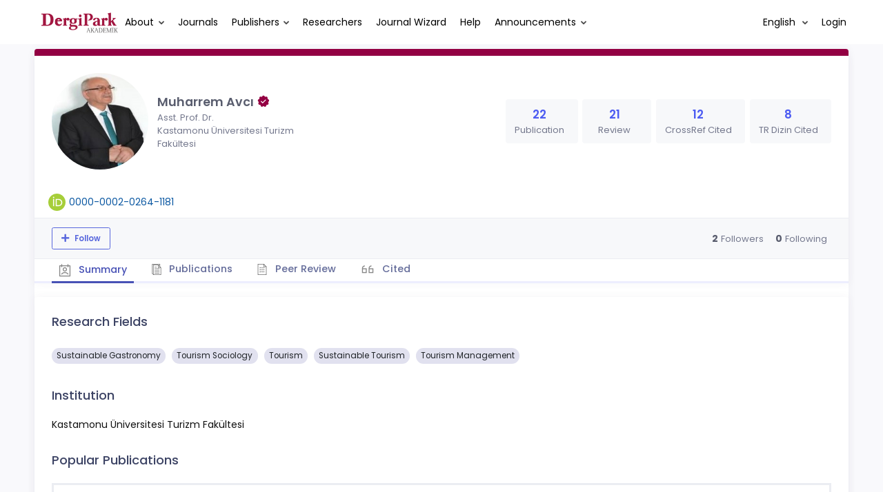

--- FILE ---
content_type: text/html; charset=UTF-8
request_url: https://dergipark.org.tr/en/pub/@mavci.37
body_size: 18611
content:
<!DOCTYPE html>
<html lang="en">
<head prefix="og: https://ogp.me/ns#">
    <meta charset="UTF-8"/>
    <meta name="viewport" content="width=device-width, initial-scale=1.0, maximum-scale=1.0 shrink-to-fit=no">
    <meta http-equiv="X-UA-Compatible" content="IE=edge"/>

    <title>Profil &raquo; DergiPark</title>
    <base href="/"/>
    <meta name="generator" content="uds"/>

            
    
                            
                                                                                            
            <meta property="og:type" content="website"/>
            <meta property="fb:app_id" content="DergiPark"/>

                            <meta property="og:title"
                      content="Profile"/>
                <meta name="twitter:title"
                      content="Profile"/>
                <meta content="TÜBİTAK ULAKBİM provides online hosting services and an editorial workflow management system for academic journals published in Türkiye via DergiPark platform. " name="description">
            
            
            <meta property="og:image" itemprop="image" content="https://dergipark.org.tr/media/cache/user_croped/d906/d51a/2c61/5f9d3c4d25580.jpg"/>
            <meta property="og:image:type" content="image/png">
            <meta property="og:image:secure_url" itemprop="image" content="https://dergipark.org.tr/media/cache/user_croped/d906/d51a/2c61/5f9d3c4d25580.jpg"/>
            <meta property="twitter:image" itemprop="image" content="https://dergipark.org.tr/media/cache/user_croped/d906/d51a/2c61/5f9d3c4d25580.jpg"/>
            <meta property="twitter:image:secure_url" itemprop="image" content="https://dergipark.org.tr/media/cache/user_croped/d906/d51a/2c61/5f9d3c4d25580.jpg"/>
            <link itemprop="thumbnailUrl" href="https://dergipark.org.tr/media/cache/user_croped/d906/d51a/2c61/5f9d3c4d25580.jpg">
            <span itemprop="thumbnail" itemscope itemtype="http://schema.org/ImageObject">
            <link itemprop="url" href="https://dergipark.org.tr/media/cache/user_croped/d906/d51a/2c61/5f9d3c4d25580.jpg">
            </span>
            
                            <link rel="stylesheet" href="/zollu/css/katex/katex.min.css">
        <link rel="stylesheet" href="/zollu/css/pages/zollu-backend.css">
        <link rel="stylesheet" href="/zollu/keen/vendors/custom/fullcalendar/fullcalendar.bundle.css">
        <link rel="stylesheet" href="/zollu/keen/css/demo3/pages/custom/general/user/profile-v1.css">
        <link rel="stylesheet" href="/zollu/keen/vendors/global/vendors.bundle.css">
        <link rel="stylesheet" href="/zollu/keen/css/demo3/style.bundle.css">
        <link rel="stylesheet" href="/zollu/keen/css/demo3/pages/custom/general/blog/grid-v2.css">
        <link rel="stylesheet" href="/zollu/keen/css/demo3/pages/custom/general/blog/post.css">
        <link rel="stylesheet" href="/zollu/keen/css/demo3/pages/custom/general/blog/list.css">
        <link rel="stylesheet" href="/zollu/keen/vendors/custom/datatables/datatables.bundle.css">
        <link rel="stylesheet"
              href="/zollu/js/jbfileuploader/lib/jquery-file-upload/css/jquery.fileupload.css">
        <link rel="stylesheet"
              href="/zollu/js/jbfileuploader/lib/jquery-file-upload/css/jquery.fileupload-ui.css">
        <link rel="stylesheet" href="/zollu/js/jbfileuploader/css/jbfileupload.css">
        <link rel="stylesheet" href="/zollu/css/site.css">
        <link rel="stylesheet" href="/zollu/css/pages/home.css">
        <link rel="stylesheet" href="/zollu/css/pages/interactive-guide.css">
        <link rel="stylesheet" href="/zollu/css/introjs/intro.css">
        <link rel="stylesheet" href="/zollu/css/select2/select2.min.css">
        <link rel="stylesheet" href="/zollu/css/select2/select2-bootstrap.min.css">
        <link rel="stylesheet" href="/zollu/css/pages/feedback.css">
        <link rel="stylesheet" href="/zollu/css/pages/picker/nano.min.css">
    
    <link rel="stylesheet" type="text/css" href="/zollu/css/pages/profile.css">


        <link rel="shortcut icon" href="/favicon.ico" type="image/x-icon">
    <link rel="icon" href="/favicon.ico" type="image/x-icon">
    <link rel="dns-prefetch" href="https://www.google-analytics.com">
    <link rel="preconnect" href="https://www.google-analytics.com" crossorigin>
    <link rel="dns-prefetch" href="https://www.google.com">
    <link rel="preconnect" href="https://www.google.com" crossorigin>
    <link rel="dns-prefetch" href="https://www.google.com.tr">
    <link rel="preconnect" href="https://www.google.com.tr" crossorigin>
    <link rel="dns-prefetch" href="https://stats.g.doubleclick.net">
    <link rel="preconnect" href="https://stats.g.doubleclick.net" crossorigin>
    <link rel="dns-prefetch" href="https://fonts.googleapis.com">
    <link rel="preconnect" href="https://fonts.googleapis.com" crossorigin>
    <link rel="dns-prefetch" href="http://fonts.googleapis.com">
    <link rel="preconnect" href="http://fonts.googleapis.com" crossorigin>

    <script type="text/javascript">
        const current_language = 'en';

        function changeLocale(langCode) {
            window.location.href = $('#link-alternate-' + langCode).attr('href');
        }
    </script>

    <script type="text/javascript" src="/zollu/js/zollu_user_session_info.js"></script>

    <script type="text/javascript" src="/en/dp-feature-data.js"></script>

    <!-- Google Analytics -->
    <script async src="https://www.googletagmanager.com/gtag/js?id=G-694ZECXSSZ"></script>
    <script>
        window.dataLayer = window.dataLayer || [];

        function gtag() {
            dataLayer.push(arguments);
        }

        gtag('js', new Date());
        gtag('config', 'G-694ZECXSSZ');
        let dpUserCookie = getDpUserCookie();
        if (dpUserCookie !== undefined && dpUserCookie !== null && (userId = dpUserCookie.user_id) !== null) {
            gtag('set', {'user_id': userId});
        }
    </script>
</head>


<body class="kt-page--fixed kt-subheader--enabled kt-subheader--transparent zollu zollu-padded normalized"
      id="profile">

        
    

    
    

<nav id="header"
     class="navbar fixed-top navbar-fixed-top navbar-expand-lg navbar-light scrolled ">
        <div class="kt-header" style="width: 100%;padding: 8px 0;">
        <div class="kt-header__top" style="height: inherit;">
            <div class="kt-container" id="header-container">
                                <div id="powered-by">
                                                            <a class="navbar-brand" href="//dergipark.org.tr/en/">
                        <img src="/zollu/images/dergipark_header.png"
                             alt="DergiPark logo"/>
                    </a>
                </div>


                <a href="/en/user/notification"
                   class="no-notification hide d-none "
                   id="mobile-notification-count-wrapper">
                    <i class="flaticon2-notification" id="mobile-notification-icon"></i>
                    <span class="kt-badge" id="mobile-notification-badge"></span>
                </a>

                <button class="navbar-toggler collapsed" type="button" data-toggle="collapse"
                        data-target="#navbarToggler"
                        aria-controls="navbarToggler" aria-expanded="false" aria-label="Toggle navigation">
                    <span>&nbsp;</span>
                    <span>&nbsp;</span>
                    <span>&nbsp;</span>
                </button>

                <div class="collapse navbar-collapse"
                     id="navbarToggler">
                                            <ul class="navbar-nav  mr-auto">
                            <li class="nav-item dropdown">
                                <a class="nav-link dropdown-toggle color-black" href="#" id="aboutDropDown"
                                   data-toggle="dropdown" aria-haspopup="false"
                                   aria-expanded="false">About</a>
                                <div class="dropdown-menu rounded-0" aria-labelledby="aboutDropDown">
                                    <a class="dropdown-item"
                                       href="/en/pub/page/about">About</a>
                                    <a class="dropdown-item"
                                       href="/en/pub/trends">Trends</a>
                                    <a class="dropdown-item"
                                       href="/en/pub/page/doi-hizmeti">DOI Service</a>
                                    <a class="dropdown-item"
                                       href="/en/pub/subjects">Subjects</a>
                                </div>
                            </li>
                            <li class="nav-item">
                                <a class="nav-link color-black"
                                   href="/en/search?section=journal">
                                    Journals
                                </a>
                            </li>

                            <li class="nav-item dropdown">
                                <a class="nav-link dropdown-toggle color-black"
                                   href="/en/search?section=publisher"
                                   id="publisherTypeDropDown" data-toggle="dropdown" aria-haspopup="false"
                                   aria-expanded="false">Publishers</a>
                                <div class="dropdown-menu rounded-0" aria-labelledby="publisherTypeDropDown">
                                    <a class="dropdown-item"
                                       href="/en/search?section=publisher">All</a>
                                    <div class="dropdown-divider"></div>
                                                                            <a class="dropdown-item"
                                           href="/en/search?section=publisher&amp;filter%5BpublisherType.id%5D%5B0%5D=6">University</a>
                                                                            <a class="dropdown-item"
                                           href="/en/search?section=publisher&amp;filter%5BpublisherType.id%5D%5B0%5D=7">Government</a>
                                                                            <a class="dropdown-item"
                                           href="/en/search?section=publisher&amp;filter%5BpublisherType.id%5D%5B0%5D=8">Association</a>
                                                                            <a class="dropdown-item"
                                           href="/en/search?section=publisher&amp;filter%5BpublisherType.id%5D%5B0%5D=9">Foundation</a>
                                                                            <a class="dropdown-item"
                                           href="/en/search?section=publisher&amp;filter%5BpublisherType.id%5D%5B0%5D=11">Trade Association</a>
                                                                            <a class="dropdown-item"
                                           href="/en/search?section=publisher&amp;filter%5BpublisherType.id%5D%5B0%5D=18">Person</a>
                                                                            <a class="dropdown-item"
                                           href="/en/search?section=publisher&amp;filter%5BpublisherType.id%5D%5B0%5D=19">Union</a>
                                                                            <a class="dropdown-item"
                                           href="/en/search?section=publisher&amp;filter%5BpublisherType.id%5D%5B0%5D=12">Company</a>
                                                                    </div>
                            </li>
                            <li class="nav-item">
                                <a class="nav-link color-black"
                                   href="/en/search?section=user">
                                    Researchers
                                </a>
                            </li>
                            <li class="nav-item">
                                <a class="nav-link color-black" href="/en/journal-wizard">
                                    Journal Wizard
                                </a>
                            </li>
                            <li class="nav-item dropdown">
                                <a class="nav-link color-black" href="https://confluence.ulakbim.gov.tr/display/DYM"
                                   target="_blank">Help</a>
                            </li>
                            <li class="nav-item dropdown">
                                <a class="nav-link dropdown-toggle color-black" href="javascript:"
                                   id="announcementsDropDown" data-toggle="dropdown" aria-haspopup="false"
                                   aria-expanded="false">Announcements</a>
                                <div class="dropdown-menu rounded-0" aria-labelledby="announcementsDropDown">
                                    <a class="dropdown-item"
                                       href="/en/pub/announcement">Developments
                                        <span id="total_active_announcement"
                                              class="badge badge-dergipark kt-margin-l-5 kt-font-bold kt-hidden"></span></a>
                                    <a class="dropdown-item"
                                       href="/en/pub/page/yol-haritasi">Roadmap</a>
                                </div>
                            </li>
                        </ul>
                    
                    <div >
                        <ul class="navbar-nav ml-auto">
                            <li class="nav-item hide d-none "
                                id="header-user-notification">
                                <a id="user-notification-count" class="nav-link"
                                   href="/en/user/notification"><span
                                            class="flaticon2-notification"></span><label
                                            id="notification-count-aria-label"></label></a>
                            </li>
                                                            <li class="nav-item dropdown language_selector">
                                    <a class="nav-link dropdown-toggle" id="langDropDown" aria-haspopup="true"
                                       aria-expanded="false" data-toggle="dropdown" href="#" style="color: black">
                                        English                                        <span class="caret"></span></a>
                                    <div class="dropdown-menu rounded-0 dropdown-menu-right"
                                         aria-labelledby="langDropDown">
                                                                                                                                <a class="dropdown-item" href="/tr/pub/@mavci.37">
                                                Turkish
                                            </a>
                                                                                                                                <a class="dropdown-item" href="/en/pub/@mavci.37">
                                                English
                                            </a>
                                                                            </div>
                                </li>
                            
                            <li class="nav-item dropdown hide d-none" id="header-user-box-user-menu">
                                <a class="nav-link dropdown-toggle color-black" href="#" id="userDropDown"
                                   data-toggle="dropdown" aria-haspopup="false" aria-expanded="false">
                                    <span id="userDropDown-user-avatar"></span>
                                    <span id="userDropDown-user-name"></span>
                                    <span id="userDropDown-user-badge"></span>
                                </a>
                                <div class="dropdown-menu dropdown-menu-right rounded-0" aria-labelledby="userDropDown">
                                    <a class="dropdown-item color-dergipark d-none"
                                       href="//dergipark.org.tr/en/admin/panel"
                                       id="header-dashboard-item">
                                        <i class="icon-wrench symbol flaticon-grid-menu mr-1 mt-1 pr-1 color-dergipark"></i> Admin Panel
                                    </a>

                                    <a class="dropdown-item"
                                       href="//dergipark.org.tr/en/user/panel"
                                       id="header-user-panel-item">
                                        <i class="icon-wrench symbol flaticon-grid-menu mr-1 mt-1 pr-1"></i> User Panel
                                    </a>

                                    <a class="dropdown-item d-none"
                                       href="//dergipark.org.tr/en/user/publisher/panel"
                                       id="header-user-coordinator-panel-item">
                                        <i class="icon-wrench symbol flaticon-grid-menu mr-1 mt-1 pr-1"></i> Coordinator of Scientific Publishing Panel
                                    </a>

                                    <a class="dropdown-item"
                                       href="/en/journal/my">
                                        <i class="icon-docs symbol flaticon2-open-text-book mr-1 mt-1 pr-1"></i> My Journals
                                    </a>

                                    <a class="dropdown-item d-none"
                                       href="//dergipark.org.tr/en/user-project"
                                       id="header-user-project-item">
                                        <i class="icon-rocket symbol flaticon-folder-4 mr-1 mt-1 pr-1"></i> My Research
                                    </a>

                                    <a class="dropdown-item d-none" id="menu-follower-item"
                                       href="//dergipark.org.tr/en/user/user-followers">
                                        <i class="symbol flaticon2-speaker mr-1 mt-1 pr-1"></i> My Followers
                                    </a>

                                    <a class="dropdown-item" href="#" id="header-user-box-profile-link">
                                        <i class="icon-user symbol flaticon2-calendar-3 mr-1 mt-1 pr-1"></i> Profile
                                    </a>

                                    <div class="dropdown-divider"></div>

                                    <a class="dropdown-item" href="https://dergipark.org.tr/en/logout">
                                        <i class="icon-logout symbol flaticon2-lock mr-1 mt-1 pr-1"></i> Logout
                                    </a>
                                </div>
                            </li>
                            <li class="nav-item hide d-none" id="header-user-box-guest-menu">
                                <a class="nav-link color-black"
                                   href="https://dergipark.org.tr/en/login">Login</a>
                            </li>
                        </ul>

                        <script type="text/javascript">
                            function showUserBoxBlock(elemId) {
                                document.getElementById(elemId).className =
                                    document.getElementById(elemId).className.replace(/d-none/, '');
                                document.getElementById(elemId).className =
                                    document.getElementById(elemId).className.replace(/hide/, '');
                            }

                            if (isUserLoggedIn()) {

                                // Substitute user data
                                let userAvatar = getUserAvatar();

                                document.getElementById('userDropDown-user-name').innerHTML = getUserFullNameFormatted();
                                document.getElementById('header-user-box-profile-link').setAttribute('href', getUserProfileLink());

                                // user dropdown alanındaki rozet kontrolü
                                if (isApproved()) {
                                    document.getElementById('userDropDown-user-badge').innerHTML = "<img style='margin-top: -2px;' src='/zollu/images/dergipark-verified-badge.svg' width='20' height='20'/>";
                                }

                                if (userAvatar.length === 0) {
                                    userAvatar = '/zollu/images/default-avatar.png';
                                }

                                document.getElementById('userDropDown-user-avatar').innerHTML = '<img src="' + userAvatar + '" onerror="this.onerror=null;this.src=\'/zollu/images/default-avatar.png\';">';

                                // User menu ready, it's show time!
                                showUserBoxBlock('header-user-box-user-menu');
                                showUserBoxBlock('header-user-notification');
                                showUserBoxBlock('mobile-notification-count-wrapper');

                                if (canUseFollowerFeature(getUserInfo().username)) {
                                    document.getElementById('menu-follower-item').classList.remove("d-none");
                                    document.getElementById('header-user-project-item').classList.remove("d-none");
                                }
                                if (getUserInfo().is_admin === 1) {
                                    document.getElementById('header-dashboard-item').classList.remove("d-none");
                                }
                            } else {
                                // User is not logged in, display guest block right away!
                                showUserBoxBlock('header-user-box-guest-menu');
                            }

                            var userDropDownElement = document.getElementById("userDropDown");
                            var userNavbar = document.getElementById("navbarToggler");
                            userDropDownElement.addEventListener('click', function () {
                                if (!document.getElementById('header-user-box-user-menu').classList.contains('show')) {
                                    userNavbar.classList.add('sensitive-height');
                                } else {
                                    userNavbar.classList.remove('sensitive-height');
                                }
                            });
                            document.querySelector('[data-target="#navbarToggler"]').addEventListener('click', function () {
                                if (document.getElementById('header-user-box-user-menu').classList.contains('show')) {
                                    userNavbar.classList.remove('sensitive-height');
                                }
                            });
                        </script>

                    </div>
                </div>
                            </div>
        </div>
    </div>
    </nav>        <div id="body-push-down">
            <div class="kt-grid kt-grid--hor kt-grid--root">
                <div class="kt-grid__item kt-grid__item--fluid kt-grid kt-grid--ver kt-page">
                    <div class="kt-grid__item kt-grid__item--fluid kt-grid kt-grid--hor kt-wrapper" id="kt_wrapper">
                        <div class="kt-container  kt-grid__item kt-grid__item--fluid kt-grid kt-grid--hor kt-grid--stretch"
                             id="kt_padder">
                            <div class="kt-body kt-grid__item kt-grid__item--fluid kt-grid kt-grid--hor kt-grid--stretch"
                                 id="kt_body">
                                <div class="kt-content kt-grid__item kt-grid__item--fluid kt-grid kt-grid--hor"
                                     id="kt_content">

                                    
                                    <div class="kt-container  kt-grid__item kt-grid__item--fluid">
                                        
                                        <div style="display:none;">
    </div>

<div id="dp-flash-container"></div>
                                            <div class="row kt-margin-t-20">
        <div class="kt-portlet kt-portlet--height-fluid" id="profile-wrapper">
            <div class="kt-portlet kt-widget kt-widget--fit kt-widget--general-3">
                <div class="kt-portlet__body">
                    <div class="kt-widget__top">
                        <div class="kt-media kt-media--xl kt-media--circle" id="user-avatar">
                                                            <img src="https://dergipark.org.tr/media/cache/user_croped/d906/d51a/2c61/5f9d3c4d25580.jpg"
                                     onerror="this.onerror=null;this.src='/zollu/images/default-avatar.png';" alt="avatar" />
                                                    </div>
                        <div class="kt-widget__wrapper">
                            <div class="kt-widget__label" id="user-identifier">
                                <span class="kt-widget__title">Muharrem Avcı
                                                                             <img style='margin-top: -4px;' src='/zollu/images/dergipark-verified-badge.svg' width='20' height='20'/>
                                    </span>
                                                                <span class="kt-widget__desc">Asst. Prof. Dr.</span>
                                                                <span class="kt-widget__desc">
                                    Kastamonu Üniversitesi Turizm Fakültesi</span>

                                                                <div id="user-stats-narrow">
                                    <span class="badge badge-secondary"> Publication <span class="badge badge-light">22</span></span>
                                    <span class="badge badge-secondary"> Review <span class="badge badge-light">21</span></span>
                                                                            <span class="badge badge-secondary"> CrossRef Cited <span class="badge badge-light">12</span></span>
                                                                                                                <a href="https://search.trdizin.gov.tr/tr/yazar/detay/803747/MUHARREM-AVCI"><span class="badge badge-secondary"> TR Dizin Cited <span class="badge badge-light">8</span></span></a>
                                                                    </div>
                            </div>

                            <div class="kt-widget__stats" id="user-stats-wide">
                                <div class="kt-widget__stat profile_card_stat" href="javascript: ;" onclick="$('#profile-tab-label-publications').click();">
                                    <span class="kt-widget__value">22</span>
                                    <span class="kt-widget__caption">Publication</span>
                                </div>
                                <div class="kt-widget__stat profile_card_stat" href="javascript: ;" onclick="$('#profile-tab-label-peer-review').click();">
                                    <span class="kt-widget__value">21</span>
                                    <span class="kt-widget__caption">Review</span>
                                </div>
                                                                     <div class="kt-widget__stat profile_card_stat" href="javascript: ;" onclick="$('#profile-tab-label-cited').click();">
                                        <span class="kt-widget__value">12</span>
                                        <span class="kt-widget__caption">CrossRef Cited</span>
                                    </div>
                                                                                                    <a href="https://search.trdizin.gov.tr/tr/yazar/detay/803747/MUHARREM-AVCI">
                                        <div class="kt-widget__stat profile_card_stat">
                                            <span class="kt-widget__value">8</span>
                                            <span class="kt-widget__caption">TR Dizin Cited</span>
                                        </div>
                                    </a>
                                                            </div>
                        </div>
                    </div>
                </div>
                <div class="kt-widget__links d-flex align-items-center justify-content-between" id="user-social-wide">
                    <div class="d-flex align-items-center justify-content-around" style="gap: 15px;">
                                                            <div class="d-flex align-items-center justify-content-around" data-toggle="tooltip" title="ORCID Profile">
                                    <img src="/zollu/images/orcid.svg" style="margin-right: 5px; width: 25px; height: 25px;">
                                    <a href="https://orcid.org/0000-0002-0264-1181" class="kt-widget__link_social kt-widget__link_social-identifier" target="_blank">0000-0002-0264-1181</a>
                                </div>
                                                                             </div>
                    <div class="kt-widget__link d-flex align-items-center justify-content-between">
                                
                                
                                
                                                                                            </div>
                </div>
                <div class="kt-portlet__foot kt-portlet__foot--fit d-none" id="kt-portlet__foot-follower-bar">
                    <div class="kt-widget__nav kt-widget-dp-follow">
                        <div class="d-flex justify-content-between align-items-center" id="owner-content">
                                                    <div class="follower-buttons" id="follower-buttons">
                                <ul class="nav d-none nav-tabs-space-xl nav-tabs-clear nav-tabs-bold nav-tabs-line-brand kt-portlet__space-x " role="tablist" id="profile-follower">
                            <span class="user-follower-actions" data-id="46580">
                                 <a href="/en/user-follower/follow?id=46580"
                                    class="follow d-none btn btn-sm btn-bold btn-outline-primary dp-follower-user" data-toggle="tooltip" title="The follow feature allows you to receive notifications when the researcher&#039;s new article is published" aria-label="The follow feature allows you to receive notifications when the researcher&#039;s new article is published"><i class="fa fa-plus" aria-hidden="true"></i> Follow</a>
                                 <a href="/en/user-follower/unfollow/46580"
                                    class="unfollow d-none btn btn-sm btn-bold btn-outline-primary user-following-box  dp-follower-user" data-hover="Unfollow">
                                     <i class="fa fa-check unfollow-icon"></i>
                                      <i class="fa fa-times close-icon" style="color:#FFFFFF;"></i>
                                     <span class="active-following">Following </span>
                                 </a>
                                 <a href="/en/user/update" class="btn btn-sm btn-bold btn-outline-primary edit-profile d-none" aria-label="Edit My Profile"><i class="fa fa-pen" aria-hidden="true"></i>Edit My Profile</a>
                            </span>
                                </ul>
                            </div>
                                                        <div class="kt-widget-dp-follow-box kt-hidden" id="dp-follow-box">
                            <span id="u-stat-follower-block" title="Total Number of Followers" data-toggle="tooltip">
                                <span class="kt-widget-dp-follow-value u-stat-follower" aria-hidden="true"></span>
                                <span class="kt-widget-dp-follow-caption pr-2" aria-hidden="true">Followers</span>
                            </span>
                                <div class="following-area">
                                <span id="u-stat-following-block" title="Total Number of Following" data-toggle="tooltip">
                                <span class="kt-widget-dp-follow-value u-stat-following" aria-hidden="true"></span>
                                <span class="kt-widget-dp-follow-caption" aria-hidden="true">Following</span>
                                    </span>
                                </div>
                            </div>
                        </div>
                    </div>
                </div>
                <div class="kt-portlet__foot kt-portlet__foot--fit">
                    <div class="kt-widget__nav">
                        <ul class="nav nav-tabs nav-tabs-space-xl nav-tabs-line nav-tabs-clear nav-tabs-bold nav-tabs-line-3x nav-tabs-line-brand kt-portlet__space-x" role="tablist" id="profile-tabs">
                            <li class="nav-item">
                                <a class="nav-link active profile-nav" data-toggle="tab" href="#profile_tab_summary" role="tab" id="profile-tab-label-summary">
                                    <i class="flaticon2-calendar-3" style="color: #878787; font-size: 1.4rem;"></i> Summary
                                </a>
                            </li>
                            <li class="nav-item">
                                <a class="nav-link profile-nav" data-toggle="tab" href="#profile_tab_publications" role="tab" id="profile-tab-label-publications">
                                    <i class="flaticon-file-2"></i> Publications
                                </a>
                            </li>

                            <li class="nav-item">
                                <a class="nav-link profile-nav" data-toggle="tab" href="#profile_tab_peer_review" role="tab" id="profile-tab-label-peer-review">
                                    <i class="flaticon-list-1"></i> Peer Review
                                </a>
                            </li>
                                                            <li class="nav-item">
                                    <a class="nav-link profile-nav" data-toggle="tab" href="#profile_tab_cited" role="tab" id="profile-tab-label-cited">
                                        <i class="la la-quote-left" style="color: #878787; font-size: 1.7rem;"></i> Cited
                                    </a>
                                </li>
                                                    </ul>
                    </div>
                </div>
            </div>

            <div class="tab-content">
                <div class="tab-pane fade show active" id="profile_tab_summary" role="tabpanel">
                    <div class="kt-portlet">
                        <div class="kt-portlet__body">
                                                            <div class="kt-section">
                                    <h3 class="kt-section__title">Research Fields</h3>
                                    <div class="kt-section__content">
                                                                                    <span class="subject badge badge-pill badge-secondary">Sustainable Gastronomy</span>
                                                                                    <span class="subject badge badge-pill badge-secondary">Tourism Sociology</span>
                                                                                    <span class="subject badge badge-pill badge-secondary">Tourism</span>
                                                                                    <span class="subject badge badge-pill badge-secondary">Sustainable Tourism</span>
                                                                                    <span class="subject badge badge-pill badge-secondary">Tourism Management</span>
                                        
                                                                            </div>
                                </div>
                            
                            <div class="kt-section">
                                <h3 class="kt-section__title">Institution</h3>
                                <div class="kt-section__content">
                                    Kastamonu Üniversitesi Turizm Fakültesi
                                </div>
                            </div>
                                                            <div class="kt-section">
                                    <h3 class="kt-section__title">Popular Publications</h3>
                                    <div class="kt-section__content kt-section__content--border">
                                        <div class="kt-widget-17">
                                                                                           <div class="kt-widget-17__item">
    <div class="kt-widget-17__product article-card">
        <div class="kt-widget-17__product-desc">
                                                    <a href="/en/pub/jovosst/issue/82582/1375676">
                <div class="kt-widget-17__title">Kutsal Alanlar, Coğrafi İşaretler, Kültür ve İnanç Rotalarının İnanç Turizmi Açısından Değerlendirilmesi</div>
            </a>
                                                                <div class="kt-widget-17__sku">Authors:
                                                            <a class="profile-publication"
                           href="/en/pub/@oguz-cam"  data-toggle="tooltip" title="Primary Author">
                            Oguz Cam
                                                            <span class="fa fa-star-of-life primary-author-icon"></span>
                                                    </a>
                        ,                                                                                 <a class="profile-publication"
                           href="/en/pub/@mavci.37" >
                            Muharrem Avcı
                                                    </a>
                                                                                        </div>
            <div class="kt-widget-17__sku">Published: 2024
                , <a class="profile-publication"
                     href="/en/pub/jovosst">Türkiye Mesleki ve Sosyal Bilimler Dergisi</a>
            </div>
            <div class="kt-widget-17__sku">DOI: 10.46236/jovosst.1375676</div>

            <div class="article-stats-narrow">
                                    <span class="badge badge-secondary"> CITED <span
                                class="badge badge-light">0</span></span>
                                <span class="badge badge-secondary"> FAVORITE <span
                            class="badge badge-light">2</span></span>
                <span class="badge badge-secondary"> TOTAL DOWNLOAD COUNT <span
                            class="badge badge-light">2587</span></span>
            </div>
        </div>
    </div>
    <div class="kt-widget-17__prices article-stats-wide">
                    <div class="kt-widget-17__unit"
                 aria-label="0 CITED">
                <h1 aria-hidden="true">0</h1><small
                        aria-hidden="true">CITED</small>
            </div>
                <div class="kt-widget-17__total"
             aria-label="2 FAVORITE">
            <h1 aria-hidden="true">2</h1> <small
                    aria-hidden="true">FAVORITE</small>
        </div>
        <div class="kt-widget-17__total"
             aria-label="2587 TOTAL DOWNLOAD COUNT">
            <h1 aria-hidden="true">2587</h1> <small
                    aria-hidden="true">TOTAL DOWNLOAD COUNT</small>
        </div>
    </div>
</div>
                                                                                           <div class="kt-widget-17__item">
    <div class="kt-widget-17__product article-card">
        <div class="kt-widget-17__product-desc">
                                                    <a href="/en/pub/mjss/issue/64315/839016">
                <div class="kt-widget-17__title">Schwartz Değerler Sistemi Kapsamında Turist Davranışlarının Değerlendirilmesi: İstanbul Örneği</div>
            </a>
                                                                <div class="kt-widget-17__sku">Authors:
                                                            <a class="profile-publication"
                           href="/en/pub/@oguz-cam"  data-toggle="tooltip" title="Primary Author">
                            Oğuz Çam
                                                            <span class="fa fa-star-of-life primary-author-icon"></span>
                                                    </a>
                        ,                                                                                 <a class="profile-publication"
                           href="/en/pub/@mavci.37" >
                            Muharrem Avcı
                                                    </a>
                                                                                        </div>
            <div class="kt-widget-17__sku">Published: 2021
                , <a class="profile-publication"
                     href="/en/pub/mjss">MANAS Journal of Social Studies</a>
            </div>
            <div class="kt-widget-17__sku">DOI: 10.33206/mjss.839016</div>

            <div class="article-stats-narrow">
                                    <span class="badge badge-secondary"> CITED <span
                                class="badge badge-light">1</span></span>
                                <span class="badge badge-secondary"> FAVORITE <span
                            class="badge badge-light">2</span></span>
                <span class="badge badge-secondary"> TOTAL DOWNLOAD COUNT <span
                            class="badge badge-light">1716</span></span>
            </div>
        </div>
    </div>
    <div class="kt-widget-17__prices article-stats-wide">
                    <div class="kt-widget-17__unit"
                 aria-label="1 CITED">
                <h1 aria-hidden="true">1</h1><small
                        aria-hidden="true">CITED</small>
            </div>
                <div class="kt-widget-17__total"
             aria-label="2 FAVORITE">
            <h1 aria-hidden="true">2</h1> <small
                    aria-hidden="true">FAVORITE</small>
        </div>
        <div class="kt-widget-17__total"
             aria-label="1716 TOTAL DOWNLOAD COUNT">
            <h1 aria-hidden="true">1716</h1> <small
                    aria-hidden="true">TOTAL DOWNLOAD COUNT</small>
        </div>
    </div>
</div>
                                                                                           <div class="kt-widget-17__item">
    <div class="kt-widget-17__product article-card">
        <div class="kt-widget-17__product-desc">
                                                    <a href="/en/pub/tdtad/issue/54471/734234">
                <div class="kt-widget-17__title">Investigation of the Destruction Attacked by Terrorist Attacks to the Structures (Natural, Historical, Cultural or Sacred Structures) in the Scope of Faith Tourism in Iraq and Syria, and the Path of Political Authorities</div>
            </a>
                                                                <div class="kt-widget-17__sku">Authors:
                                                            <a class="profile-publication"
                           href="/en/pub/@oguz-cam"  data-toggle="tooltip" title="Primary Author">
                            Oğuz Çam
                                                            <span class="fa fa-star-of-life primary-author-icon"></span>
                                                    </a>
                        ,                                                                                 <a class="profile-publication"
                           href="/en/pub/@mavci.37" >
                            Muharrem Avcı
                                                    </a>
                                                                                        </div>
            <div class="kt-widget-17__sku">Published: 2020
                , <a class="profile-publication"
                     href="/en/pub/tdtad">International Journal of Turkic World Tourism Studies</a>
            </div>
            <div class="kt-widget-17__sku">DOI: 10.37847/tdtad.734234</div>

            <div class="article-stats-narrow">
                                    <span class="badge badge-secondary"> CITED <span
                                class="badge badge-light">0</span></span>
                                <span class="badge badge-secondary"> FAVORITE <span
                            class="badge badge-light">2</span></span>
                <span class="badge badge-secondary"> TOTAL DOWNLOAD COUNT <span
                            class="badge badge-light">1257</span></span>
            </div>
        </div>
    </div>
    <div class="kt-widget-17__prices article-stats-wide">
                    <div class="kt-widget-17__unit"
                 aria-label="0 CITED">
                <h1 aria-hidden="true">0</h1><small
                        aria-hidden="true">CITED</small>
            </div>
                <div class="kt-widget-17__total"
             aria-label="2 FAVORITE">
            <h1 aria-hidden="true">2</h1> <small
                    aria-hidden="true">FAVORITE</small>
        </div>
        <div class="kt-widget-17__total"
             aria-label="1257 TOTAL DOWNLOAD COUNT">
            <h1 aria-hidden="true">1257</h1> <small
                    aria-hidden="true">TOTAL DOWNLOAD COUNT</small>
        </div>
    </div>
</div>
                                                                                           <div class="kt-widget-17__item">
    <div class="kt-widget-17__product article-card">
        <div class="kt-widget-17__product-desc">
                                                    <a href="/en/pub/mjss/issue/61382/820774">
                <div class="kt-widget-17__title">Kastamonu as the cultural capital of the Turkish world in 2018 and Public Perspective on Its Effects</div>
            </a>
                                                                <div class="kt-widget-17__sku">Authors:
                                                            <a class="profile-publication"
                           href="/en/pub/@oguz-cam"  data-toggle="tooltip" title="Primary Author">
                            Oğuz Çam
                                                            <span class="fa fa-star-of-life primary-author-icon"></span>
                                                    </a>
                        ,                                                                                 <a class="profile-publication"
                           href="/en/pub/@mavci.37" >
                            Muharrem Avcı
                                                    </a>
                                                                                        </div>
            <div class="kt-widget-17__sku">Published: 2021
                , <a class="profile-publication"
                     href="/en/pub/mjss">MANAS Journal of Social Studies</a>
            </div>
            <div class="kt-widget-17__sku">DOI: 10.33206/mjss.820774</div>

            <div class="article-stats-narrow">
                                    <span class="badge badge-secondary"> CITED <span
                                class="badge badge-light">2</span></span>
                                <span class="badge badge-secondary"> FAVORITE <span
                            class="badge badge-light">2</span></span>
                <span class="badge badge-secondary"> TOTAL DOWNLOAD COUNT <span
                            class="badge badge-light">1319</span></span>
            </div>
        </div>
    </div>
    <div class="kt-widget-17__prices article-stats-wide">
                    <div class="kt-widget-17__unit"
                 aria-label="2 CITED">
                <h1 aria-hidden="true">2</h1><small
                        aria-hidden="true">CITED</small>
            </div>
                <div class="kt-widget-17__total"
             aria-label="2 FAVORITE">
            <h1 aria-hidden="true">2</h1> <small
                    aria-hidden="true">FAVORITE</small>
        </div>
        <div class="kt-widget-17__total"
             aria-label="1319 TOTAL DOWNLOAD COUNT">
            <h1 aria-hidden="true">1319</h1> <small
                    aria-hidden="true">TOTAL DOWNLOAD COUNT</small>
        </div>
    </div>
</div>
                                                                                           <div class="kt-widget-17__item">
    <div class="kt-widget-17__product article-card">
        <div class="kt-widget-17__product-desc">
                                                    <a href="/en/pub/tdtad/issue/58709/827349">
                <div class="kt-widget-17__title">İnanç Turizmi Faaliyetlerine Yönelik Olumsuz Etki Eden Faktörlerin Araştırılması: Kastamonu Örneği</div>
            </a>
                                                                <div class="kt-widget-17__sku">Authors:
                                                            <a class="profile-publication"
                           href="/en/pub/@oguz-cam"  data-toggle="tooltip" title="Primary Author">
                            Oğuz Çam
                                                            <span class="fa fa-star-of-life primary-author-icon"></span>
                                                    </a>
                        ,                                                                                 <a class="profile-publication"
                           href="/en/pub/@mavci.37" >
                            Muharrem Avcı
                                                    </a>
                                                                                        </div>
            <div class="kt-widget-17__sku">Published: 2020
                , <a class="profile-publication"
                     href="/en/pub/tdtad">International Journal of Turkic World Tourism Studies</a>
            </div>
            <div class="kt-widget-17__sku">DOI: 10.37847/tdtad.827349</div>

            <div class="article-stats-narrow">
                                    <span class="badge badge-secondary"> CITED <span
                                class="badge badge-light">3</span></span>
                                <span class="badge badge-secondary"> FAVORITE <span
                            class="badge badge-light">2</span></span>
                <span class="badge badge-secondary"> TOTAL DOWNLOAD COUNT <span
                            class="badge badge-light">2013</span></span>
            </div>
        </div>
    </div>
    <div class="kt-widget-17__prices article-stats-wide">
                    <div class="kt-widget-17__unit"
                 aria-label="3 CITED">
                <h1 aria-hidden="true">3</h1><small
                        aria-hidden="true">CITED</small>
            </div>
                <div class="kt-widget-17__total"
             aria-label="2 FAVORITE">
            <h1 aria-hidden="true">2</h1> <small
                    aria-hidden="true">FAVORITE</small>
        </div>
        <div class="kt-widget-17__total"
             aria-label="2013 TOTAL DOWNLOAD COUNT">
            <h1 aria-hidden="true">2013</h1> <small
                    aria-hidden="true">TOTAL DOWNLOAD COUNT</small>
        </div>
    </div>
</div>
                                                                                    </div>
                                    </div>
                                </div>
                            
                        </div>
                    </div>
                </div>

                <div class="tab-pane fade " id="profile_tab_publications" role="tabpanel">
                    <div class="kt-portlet">
                        <div class="kt-portlet__body">
                            
                                                            <div class="kt-section">
                                    <h3 class="kt-section__title">Publications</h3>
                                    <div class="kt-section__content kt-section__content--border">
                                        <div class="kt-widget-17">
                                                                                          <div class="kt-widget-17__item">
    <div class="kt-widget-17__product article-card">
        <div class="kt-widget-17__product-desc">
                                                    <a href="/en/pub/akader/issue/91755/1679158">
                <div class="kt-widget-17__title">A Study on Visitor Satisfaction in Protected Areas: The Case of Abant Lake National Park</div>
            </a>
                                                                <div class="kt-widget-17__sku">Authors:
                                                            <a class="profile-publication"
                           href="/en/pub/@ysener"  data-toggle="tooltip" title="Primary Author">
                            Yekta Şener
                                                            <span class="fa fa-star-of-life primary-author-icon"></span>
                                                    </a>
                        ,                                                                                 <a class="profile-publication"
                           href="/en/pub/@mavci.37" >
                            Muharrem Avcı
                                                    </a>
                                                                                        </div>
            <div class="kt-widget-17__sku">Published: 2025
                , <a class="profile-publication"
                     href="/en/pub/akader">Abant Kültürel Araştırmalar Dergisi</a>
            </div>
            <div class="kt-widget-17__sku">DOI: -</div>

            <div class="article-stats-narrow">
                                <span class="badge badge-secondary"> FAVORITE <span
                            class="badge badge-light">2</span></span>
                <span class="badge badge-secondary"> TOTAL DOWNLOAD COUNT <span
                            class="badge badge-light">260</span></span>
            </div>
        </div>
    </div>
    <div class="kt-widget-17__prices article-stats-wide">
                <div class="kt-widget-17__total"
             aria-label="2 FAVORITE">
            <h1 aria-hidden="true">2</h1> <small
                    aria-hidden="true">FAVORITE</small>
        </div>
        <div class="kt-widget-17__total"
             aria-label="260 TOTAL DOWNLOAD COUNT">
            <h1 aria-hidden="true">260</h1> <small
                    aria-hidden="true">TOTAL DOWNLOAD COUNT</small>
        </div>
    </div>
</div>
                                                                                          <div class="kt-widget-17__item">
    <div class="kt-widget-17__product article-card">
        <div class="kt-widget-17__product-desc">
                                                    <a href="/en/pub/saktad/issue/89268/1479476">
                <div class="kt-widget-17__title">EVTAD-I ERBAA (ANADOLU’NUN DÖRT MANEVİ DİREĞİ) KONUSUNDA YEREL HALKIN FARKINDALIK DÜZEYİNİN ÖLÇÜLMESİNE DAİR ÖLÇEK GELİŞTİRME</div>
            </a>
                                                                <div class="kt-widget-17__sku">Authors:
                                                            <a class="profile-publication"
                           href="/en/pub/@celebican37"  data-toggle="tooltip" title="Primary Author">
                            Ümit Çelebican
                                                            <span class="fa fa-star-of-life primary-author-icon"></span>
                                                    </a>
                        ,                                                                                 <a class="profile-publication"
                           href="/en/pub/@mavci.37" >
                            Muharrem Avcı
                                                    </a>
                                                                                        </div>
            <div class="kt-widget-17__sku">Published: 2024
                , <a class="profile-publication"
                     href="/en/pub/saktad">Safran Kültür ve Turizm Araştırmaları Dergisi</a>
            </div>
            <div class="kt-widget-17__sku">DOI: -</div>

            <div class="article-stats-narrow">
                                <span class="badge badge-secondary"> FAVORITE <span
                            class="badge badge-light">1</span></span>
                <span class="badge badge-secondary"> TOTAL DOWNLOAD COUNT <span
                            class="badge badge-light">349</span></span>
            </div>
        </div>
    </div>
    <div class="kt-widget-17__prices article-stats-wide">
                <div class="kt-widget-17__total"
             aria-label="1 FAVORITE">
            <h1 aria-hidden="true">1</h1> <small
                    aria-hidden="true">FAVORITE</small>
        </div>
        <div class="kt-widget-17__total"
             aria-label="349 TOTAL DOWNLOAD COUNT">
            <h1 aria-hidden="true">349</h1> <small
                    aria-hidden="true">TOTAL DOWNLOAD COUNT</small>
        </div>
    </div>
</div>
                                                                                          <div class="kt-widget-17__item">
    <div class="kt-widget-17__product article-card">
        <div class="kt-widget-17__product-desc">
                                                    <a href="/en/pub/ssci/issue/88749/1568808">
                <div class="kt-widget-17__title">The Place and Importance of Memorial Week Activities in the Context of Faith Tourism and Tolerance: The Case of Mehmet Feyzi Efendi Commemoration Week</div>
            </a>
                                                                <div class="kt-widget-17__sku">Authors:
                                                            <a class="profile-publication"
                           href="/en/pub/@celebican37"  data-toggle="tooltip" title="Primary Author">
                            Ümit Çelebican
                                                            <span class="fa fa-star-of-life primary-author-icon"></span>
                                                    </a>
                        ,                                                                                 <a class="profile-publication"
                           href="/en/pub/@mavci.37" >
                            Muharrem Avcı
                                                    </a>
                        ,                                                                                 <a class="profile-publication"
                           href="/en/pub/@esra37" >
                            Esra Küçük
                                                    </a>
                        ,                                                                                 <a class="profile-publication"
                           href="/en/pub/@suzan-cobanoglu" >
                            Suzan Çobanoğlu
                                                    </a>
                        ,                                                                                 <a class="profile-publication"
                           href="/en/pub/@cengiz-kucuk" >
                            Cengiz Küçük
                                                    </a>
                                                                                        </div>
            <div class="kt-widget-17__sku">Published: 2024
                , <a class="profile-publication"
                     href="/en/pub/ssci">Social Scientific Centered Issues</a>
            </div>
            <div class="kt-widget-17__sku">DOI: -</div>

            <div class="article-stats-narrow">
                                <span class="badge badge-secondary"> FAVORITE <span
                            class="badge badge-light">1</span></span>
                <span class="badge badge-secondary"> TOTAL DOWNLOAD COUNT <span
                            class="badge badge-light">205</span></span>
            </div>
        </div>
    </div>
    <div class="kt-widget-17__prices article-stats-wide">
                <div class="kt-widget-17__total"
             aria-label="1 FAVORITE">
            <h1 aria-hidden="true">1</h1> <small
                    aria-hidden="true">FAVORITE</small>
        </div>
        <div class="kt-widget-17__total"
             aria-label="205 TOTAL DOWNLOAD COUNT">
            <h1 aria-hidden="true">205</h1> <small
                    aria-hidden="true">TOTAL DOWNLOAD COUNT</small>
        </div>
    </div>
</div>
                                                                                          <div class="kt-widget-17__item">
    <div class="kt-widget-17__product article-card">
        <div class="kt-widget-17__product-desc">
                                                    <a href="/en/pub/tkhcbva/issue/83777/1290502">
                <div class="kt-widget-17__title">AWARENESS OF THE HAJI BEKTASH VELI ANNIVERSARY YEAR OF THE PEOPLE OF SARATLI IN THE PERSPECTIVE OF THE ALEVISM-BEKTASHISM CULTURE</div>
            </a>
                                                                <div class="kt-widget-17__sku">Authors:
                                                            <a class="profile-publication"
                           href="/en/pub/@dnz.yavuz"  data-toggle="tooltip" title="Primary Author">
                            Yavuz Selim Deniz
                                                            <span class="fa fa-star-of-life primary-author-icon"></span>
                                                    </a>
                        ,                                                                                 <a class="profile-publication"
                           href="/en/pub/@hcilginoglu" >
                            Hakkı Çılgınoğlu
                                                    </a>
                        ,                                                                                 <a class="profile-publication"
                           href="/en/pub/@mavci.37" >
                            Muharrem Avcı
                                                    </a>
                                                                                        </div>
            <div class="kt-widget-17__sku">Published: 2024
                , <a class="profile-publication"
                     href="/en/pub/tkhcbva">Türk Kültürü ve Hacı Bektaş Veli Araştırma Dergisi</a>
            </div>
            <div class="kt-widget-17__sku">DOI: 10.60163/tkhcbva.1290502</div>

            <div class="article-stats-narrow">
                                <span class="badge badge-secondary"> FAVORITE <span
                            class="badge badge-light">0</span></span>
                <span class="badge badge-secondary"> TOTAL DOWNLOAD COUNT <span
                            class="badge badge-light">1149</span></span>
            </div>
        </div>
    </div>
    <div class="kt-widget-17__prices article-stats-wide">
                <div class="kt-widget-17__total"
             aria-label="0 FAVORITE">
            <h1 aria-hidden="true">0</h1> <small
                    aria-hidden="true">FAVORITE</small>
        </div>
        <div class="kt-widget-17__total"
             aria-label="1149 TOTAL DOWNLOAD COUNT">
            <h1 aria-hidden="true">1149</h1> <small
                    aria-hidden="true">TOTAL DOWNLOAD COUNT</small>
        </div>
    </div>
</div>
                                                                                          <div class="kt-widget-17__item">
    <div class="kt-widget-17__product article-card">
        <div class="kt-widget-17__product-desc">
                                                    <a href="/en/pub/jovosst/issue/82582/1375676">
                <div class="kt-widget-17__title">Kutsal Alanlar, Coğrafi İşaretler, Kültür ve İnanç Rotalarının İnanç Turizmi Açısından Değerlendirilmesi</div>
            </a>
                                                                <div class="kt-widget-17__sku">Authors:
                                                            <a class="profile-publication"
                           href="/en/pub/@oguz-cam"  data-toggle="tooltip" title="Primary Author">
                            Oguz Cam
                                                            <span class="fa fa-star-of-life primary-author-icon"></span>
                                                    </a>
                        ,                                                                                 <a class="profile-publication"
                           href="/en/pub/@mavci.37" >
                            Muharrem Avcı
                                                    </a>
                                                                                        </div>
            <div class="kt-widget-17__sku">Published: 2024
                , <a class="profile-publication"
                     href="/en/pub/jovosst">Türkiye Mesleki ve Sosyal Bilimler Dergisi</a>
            </div>
            <div class="kt-widget-17__sku">DOI: 10.46236/jovosst.1375676</div>

            <div class="article-stats-narrow">
                                <span class="badge badge-secondary"> FAVORITE <span
                            class="badge badge-light">2</span></span>
                <span class="badge badge-secondary"> TOTAL DOWNLOAD COUNT <span
                            class="badge badge-light">2587</span></span>
            </div>
        </div>
    </div>
    <div class="kt-widget-17__prices article-stats-wide">
                <div class="kt-widget-17__total"
             aria-label="2 FAVORITE">
            <h1 aria-hidden="true">2</h1> <small
                    aria-hidden="true">FAVORITE</small>
        </div>
        <div class="kt-widget-17__total"
             aria-label="2587 TOTAL DOWNLOAD COUNT">
            <h1 aria-hidden="true">2587</h1> <small
                    aria-hidden="true">TOTAL DOWNLOAD COUNT</small>
        </div>
    </div>
</div>
                                                                                          <div class="kt-widget-17__item">
    <div class="kt-widget-17__product article-card">
        <div class="kt-widget-17__product-desc">
                                                    <a href="/en/pub/kafdagi/issue/82435/1412882">
                <div class="kt-widget-17__title">BİRLEŞMİŞ MİLLETLER EĞİTİM, BİLİM VE KÜLTÜR ÖRGÜTÜ’NÜN İNANÇ TURİZMİNE KATKILARI</div>
            </a>
                                                                <div class="kt-widget-17__sku">Authors:
                                                            <a class="profile-publication"
                           href="/en/pub/@oguz-cam"  data-toggle="tooltip" title="Primary Author">
                            Oguz Cam
                                                            <span class="fa fa-star-of-life primary-author-icon"></span>
                                                    </a>
                        ,                                                                                 <a class="profile-publication"
                           href="/en/pub/@mavci.37" >
                            Muharrem Avcı
                                                    </a>
                                                                                        </div>
            <div class="kt-widget-17__sku">Published: 2023
                , <a class="profile-publication"
                     href="/en/pub/kafdagi">Kafdağı</a>
            </div>
            <div class="kt-widget-17__sku">DOI: 10.51469/kafdagi.1380370</div>

            <div class="article-stats-narrow">
                                <span class="badge badge-secondary"> FAVORITE <span
                            class="badge badge-light">1</span></span>
                <span class="badge badge-secondary"> TOTAL DOWNLOAD COUNT <span
                            class="badge badge-light">358</span></span>
            </div>
        </div>
    </div>
    <div class="kt-widget-17__prices article-stats-wide">
                <div class="kt-widget-17__total"
             aria-label="1 FAVORITE">
            <h1 aria-hidden="true">1</h1> <small
                    aria-hidden="true">FAVORITE</small>
        </div>
        <div class="kt-widget-17__total"
             aria-label="358 TOTAL DOWNLOAD COUNT">
            <h1 aria-hidden="true">358</h1> <small
                    aria-hidden="true">TOTAL DOWNLOAD COUNT</small>
        </div>
    </div>
</div>
                                                                                          <div class="kt-widget-17__item">
    <div class="kt-widget-17__product article-card">
        <div class="kt-widget-17__product-desc">
                                                    <a href="/en/pub/turar/issue/81861/1391926">
                <div class="kt-widget-17__title">EFFECTS OF COVID-19 PANDEMIC ON WELLNESS TOURISM AND SECTORAL CHANGES</div>
            </a>
                                                                <div class="kt-widget-17__sku">Authors:
                                                            <a class="profile-publication"
                           href="/en/pub/@mavci.37" >
                            Muharrem Avcı
                                                    </a>
                        ,                                                                                 <a class="profile-publication"
                           href="/en/pub/@ysener"  data-toggle="tooltip" title="Primary Author">
                            Yekta Şener
                                                            <span class="fa fa-star-of-life primary-author-icon"></span>
                                                    </a>
                                                                                        </div>
            <div class="kt-widget-17__sku">Published: 2023
                , <a class="profile-publication"
                     href="/en/pub/turar">Turar Turizm ve Araştırma Dergisi</a>
            </div>
            <div class="kt-widget-17__sku">DOI: -</div>

            <div class="article-stats-narrow">
                                <span class="badge badge-secondary"> FAVORITE <span
                            class="badge badge-light">1</span></span>
                <span class="badge badge-secondary"> TOTAL DOWNLOAD COUNT <span
                            class="badge badge-light">739</span></span>
            </div>
        </div>
    </div>
    <div class="kt-widget-17__prices article-stats-wide">
                <div class="kt-widget-17__total"
             aria-label="1 FAVORITE">
            <h1 aria-hidden="true">1</h1> <small
                    aria-hidden="true">FAVORITE</small>
        </div>
        <div class="kt-widget-17__total"
             aria-label="739 TOTAL DOWNLOAD COUNT">
            <h1 aria-hidden="true">739</h1> <small
                    aria-hidden="true">TOTAL DOWNLOAD COUNT</small>
        </div>
    </div>
</div>
                                                                                          <div class="kt-widget-17__item">
    <div class="kt-widget-17__product article-card">
        <div class="kt-widget-17__product-desc">
                                                    <a href="/en/pub/johut/issue/80349/1373314">
                <div class="kt-widget-17__title">İnanç Turizminde Mekânsal Değişimin Ziyaret Motivasyonuna Etkisi: Ayasofya Cami Örneği</div>
            </a>
                                                                <div class="kt-widget-17__sku">Authors:
                                                            <a class="profile-publication"
                           href="/en/pub/@dnz.yavuz" >
                            Yavuz Selim Deniz
                                                    </a>
                        ,                                                                                 <a class="profile-publication"
                           href="/en/pub/@mavci.37" >
                            Muharrem Avcı
                                                    </a>
                                                                                        </div>
            <div class="kt-widget-17__sku">Published: 2023
                , <a class="profile-publication"
                     href="/en/pub/johut">Journal of Humanities and Tourism Research</a>
            </div>
            <div class="kt-widget-17__sku">DOI: -</div>

            <div class="article-stats-narrow">
                                <span class="badge badge-secondary"> FAVORITE <span
                            class="badge badge-light">1</span></span>
                <span class="badge badge-secondary"> TOTAL DOWNLOAD COUNT <span
                            class="badge badge-light">615</span></span>
            </div>
        </div>
    </div>
    <div class="kt-widget-17__prices article-stats-wide">
                <div class="kt-widget-17__total"
             aria-label="1 FAVORITE">
            <h1 aria-hidden="true">1</h1> <small
                    aria-hidden="true">FAVORITE</small>
        </div>
        <div class="kt-widget-17__total"
             aria-label="615 TOTAL DOWNLOAD COUNT">
            <h1 aria-hidden="true">615</h1> <small
                    aria-hidden="true">TOTAL DOWNLOAD COUNT</small>
        </div>
    </div>
</div>
                                                                                          <div class="kt-widget-17__item">
    <div class="kt-widget-17__product article-card">
        <div class="kt-widget-17__product-desc">
                                                    <a href="/en/pub/ahbvtfd/issue/78429/1296982">
                <div class="kt-widget-17__title">UNESCO Anma ve Kutlama Programlarının Kültürel Miras Farkındalığına Etkisi</div>
            </a>
                                                                <div class="kt-widget-17__sku">Authors:
                                                            <a class="profile-publication"
                           href="/en/pub/@dnz.yavuz"  data-toggle="tooltip" title="Primary Author">
                            Yavuz Selim Deniz
                                                            <span class="fa fa-star-of-life primary-author-icon"></span>
                                                    </a>
                        ,                                                                                 <a class="profile-publication"
                           href="/en/pub/@mavci.37" >
                            Muharrem Avcı
                                                    </a>
                                                                                        </div>
            <div class="kt-widget-17__sku">Published: 2023
                , <a class="profile-publication"
                     href="/en/pub/ahbvtfd">Ankara Hacı Bayram Veli Üniversitesi Turizm Fakültesi Dergisi</a>
            </div>
            <div class="kt-widget-17__sku">DOI: 10.55931/ahbvtfd.1296982</div>

            <div class="article-stats-narrow">
                                <span class="badge badge-secondary"> FAVORITE <span
                            class="badge badge-light">1</span></span>
                <span class="badge badge-secondary"> TOTAL DOWNLOAD COUNT <span
                            class="badge badge-light">720</span></span>
            </div>
        </div>
    </div>
    <div class="kt-widget-17__prices article-stats-wide">
                <div class="kt-widget-17__total"
             aria-label="1 FAVORITE">
            <h1 aria-hidden="true">1</h1> <small
                    aria-hidden="true">FAVORITE</small>
        </div>
        <div class="kt-widget-17__total"
             aria-label="720 TOTAL DOWNLOAD COUNT">
            <h1 aria-hidden="true">720</h1> <small
                    aria-hidden="true">TOTAL DOWNLOAD COUNT</small>
        </div>
    </div>
</div>
                                                                                          <div class="kt-widget-17__item">
    <div class="kt-widget-17__product article-card">
        <div class="kt-widget-17__product-desc">
                                                    <a href="/en/pub/ssci/issue/74905/1220074">
                <div class="kt-widget-17__title">Analysing the Importance of Alps, Alp-Erens and Alp-Gazis in the Cultural Life of the Turkish World by Content Analysis</div>
            </a>
                                                                <div class="kt-widget-17__sku">Authors:
                                                            <a class="profile-publication"
                           href="/en/pub/@celebican37"  data-toggle="tooltip" title="Primary Author">
                            Ümit Çelebican
                                                            <span class="fa fa-star-of-life primary-author-icon"></span>
                                                    </a>
                        ,                                                                                 <a class="profile-publication"
                           href="/en/pub/@mavci.37" >
                            Muharrem Avcı
                                                    </a>
                        ,                                                                                 <a class="profile-publication"
                           href="/en/pub/@serap-balci-571640" >
                            Serap Balcı
                                                    </a>
                                                                                        </div>
            <div class="kt-widget-17__sku">Published: 2022
                , <a class="profile-publication"
                     href="/en/pub/ssci">Social Scientific Centered Issues</a>
            </div>
            <div class="kt-widget-17__sku">DOI: -</div>

            <div class="article-stats-narrow">
                                <span class="badge badge-secondary"> FAVORITE <span
                            class="badge badge-light">1</span></span>
                <span class="badge badge-secondary"> TOTAL DOWNLOAD COUNT <span
                            class="badge badge-light">2079</span></span>
            </div>
        </div>
    </div>
    <div class="kt-widget-17__prices article-stats-wide">
                <div class="kt-widget-17__total"
             aria-label="1 FAVORITE">
            <h1 aria-hidden="true">1</h1> <small
                    aria-hidden="true">FAVORITE</small>
        </div>
        <div class="kt-widget-17__total"
             aria-label="2079 TOTAL DOWNLOAD COUNT">
            <h1 aria-hidden="true">2079</h1> <small
                    aria-hidden="true">TOTAL DOWNLOAD COUNT</small>
        </div>
    </div>
</div>
                                                                                          <div class="kt-widget-17__item">
    <div class="kt-widget-17__product article-card">
        <div class="kt-widget-17__product-desc">
                                                    <a href="/en/pub/ijshs/issue/73091/1191982">
                <div class="kt-widget-17__title">THE PLACE AND IMPORTANCE OF FAİTH TOURISM İN THE  DEVELOPMENT OF INTERCULTURAL RELATIONS: THE CASE OF ADANA</div>
            </a>
                                                                <div class="kt-widget-17__sku">Authors:
                                                            <a class="profile-publication"
                           href="/en/pub/@dnz.yavuz" >
                            Yavuz Selim Deniz
                                                    </a>
                        ,                                                                                 <a class="profile-publication"
                           href="/en/pub/@mavci.37" >
                            Muharrem Avcı
                                                    </a>
                                                                                        </div>
            <div class="kt-widget-17__sku">Published: 2022
                , <a class="profile-publication"
                     href="/en/pub/ijshs">International Journal of Social And Humanities Sciences</a>
            </div>
            <div class="kt-widget-17__sku">DOI: -</div>

            <div class="article-stats-narrow">
                                <span class="badge badge-secondary"> FAVORITE <span
                            class="badge badge-light">1</span></span>
                <span class="badge badge-secondary"> TOTAL DOWNLOAD COUNT <span
                            class="badge badge-light">490</span></span>
            </div>
        </div>
    </div>
    <div class="kt-widget-17__prices article-stats-wide">
                <div class="kt-widget-17__total"
             aria-label="1 FAVORITE">
            <h1 aria-hidden="true">1</h1> <small
                    aria-hidden="true">FAVORITE</small>
        </div>
        <div class="kt-widget-17__total"
             aria-label="490 TOTAL DOWNLOAD COUNT">
            <h1 aria-hidden="true">490</h1> <small
                    aria-hidden="true">TOTAL DOWNLOAD COUNT</small>
        </div>
    </div>
</div>
                                                                                          <div class="kt-widget-17__item">
    <div class="kt-widget-17__product article-card">
        <div class="kt-widget-17__product-desc">
                                                    <a href="/en/pub/tdtad/issue/70343/1058414">
                <div class="kt-widget-17__title">Assessment of Yunus Emre&#039;s Awareness in Faith Tourism by the Youth of the Turkic World: The Case of Kastamonu University Faculty of Tourism</div>
            </a>
                                                                <div class="kt-widget-17__sku">Authors:
                                                            <a class="profile-publication"
                           href="/en/pub/@emine-tatli"  data-toggle="tooltip" title="Primary Author">
                            Emine Tatlı
                                                            <span class="fa fa-star-of-life primary-author-icon"></span>
                                                    </a>
                        ,                                                                                 <a class="profile-publication"
                           href="/en/pub/@mavci.37" >
                            Muharrem Avcı
                                                    </a>
                                                                                        </div>
            <div class="kt-widget-17__sku">Published: 2022
                , <a class="profile-publication"
                     href="/en/pub/tdtad">International Journal of Turkic World Tourism Studies</a>
            </div>
            <div class="kt-widget-17__sku">DOI: 10.37847/tdtad.1058414</div>

            <div class="article-stats-narrow">
                                <span class="badge badge-secondary"> FAVORITE <span
                            class="badge badge-light">1</span></span>
                <span class="badge badge-secondary"> TOTAL DOWNLOAD COUNT <span
                            class="badge badge-light">531</span></span>
            </div>
        </div>
    </div>
    <div class="kt-widget-17__prices article-stats-wide">
                <div class="kt-widget-17__total"
             aria-label="1 FAVORITE">
            <h1 aria-hidden="true">1</h1> <small
                    aria-hidden="true">FAVORITE</small>
        </div>
        <div class="kt-widget-17__total"
             aria-label="531 TOTAL DOWNLOAD COUNT">
            <h1 aria-hidden="true">531</h1> <small
                    aria-hidden="true">TOTAL DOWNLOAD COUNT</small>
        </div>
    </div>
</div>
                                                                                          <div class="kt-widget-17__item">
    <div class="kt-widget-17__product article-card">
        <div class="kt-widget-17__product-desc">
                                                    <a href="/en/pub/ijgtr/issue/70189/1116877">
                <div class="kt-widget-17__title">Sağlık Turizminde Tabiat Odaklı Terapötik Destinasyon Önerisi: Kastamonu Horma Kanyonu Örneği</div>
            </a>
                                                                <div class="kt-widget-17__sku">Authors:
                                                            <a class="profile-publication"
                           href="/en/pub/@mavci.37" >
                            Muharrem Avcı
                                                    </a>
                        ,                                                                                 <a class="profile-publication"
                           href="/en/pub/@dnz.yavuz"  data-toggle="tooltip" title="Primary Author">
                            Yavuz Selim Deniz
                                                            <span class="fa fa-star-of-life primary-author-icon"></span>
                                                    </a>
                                                                                        </div>
            <div class="kt-widget-17__sku">Published: 2022
                , <a class="profile-publication"
                     href="/en/pub/ijgtr">Uluslararası Global Turizm Araştırmaları Dergisi</a>
            </div>
            <div class="kt-widget-17__sku">DOI: -</div>

            <div class="article-stats-narrow">
                                <span class="badge badge-secondary"> FAVORITE <span
                            class="badge badge-light">1</span></span>
                <span class="badge badge-secondary"> TOTAL DOWNLOAD COUNT <span
                            class="badge badge-light">839</span></span>
            </div>
        </div>
    </div>
    <div class="kt-widget-17__prices article-stats-wide">
                <div class="kt-widget-17__total"
             aria-label="1 FAVORITE">
            <h1 aria-hidden="true">1</h1> <small
                    aria-hidden="true">FAVORITE</small>
        </div>
        <div class="kt-widget-17__total"
             aria-label="839 TOTAL DOWNLOAD COUNT">
            <h1 aria-hidden="true">839</h1> <small
                    aria-hidden="true">TOTAL DOWNLOAD COUNT</small>
        </div>
    </div>
</div>
                                                                                          <div class="kt-widget-17__item">
    <div class="kt-widget-17__product article-card">
        <div class="kt-widget-17__product-desc">
                                                    <a href="/en/pub/mjss/issue/64315/839016">
                <div class="kt-widget-17__title">Schwartz Değerler Sistemi Kapsamında Turist Davranışlarının Değerlendirilmesi: İstanbul Örneği</div>
            </a>
                                                                <div class="kt-widget-17__sku">Authors:
                                                            <a class="profile-publication"
                           href="/en/pub/@oguz-cam"  data-toggle="tooltip" title="Primary Author">
                            Oğuz Çam
                                                            <span class="fa fa-star-of-life primary-author-icon"></span>
                                                    </a>
                        ,                                                                                 <a class="profile-publication"
                           href="/en/pub/@mavci.37" >
                            Muharrem Avcı
                                                    </a>
                                                                                        </div>
            <div class="kt-widget-17__sku">Published: 2021
                , <a class="profile-publication"
                     href="/en/pub/mjss">MANAS Journal of Social Studies</a>
            </div>
            <div class="kt-widget-17__sku">DOI: 10.33206/mjss.839016</div>

            <div class="article-stats-narrow">
                                <span class="badge badge-secondary"> FAVORITE <span
                            class="badge badge-light">2</span></span>
                <span class="badge badge-secondary"> TOTAL DOWNLOAD COUNT <span
                            class="badge badge-light">1716</span></span>
            </div>
        </div>
    </div>
    <div class="kt-widget-17__prices article-stats-wide">
                <div class="kt-widget-17__total"
             aria-label="2 FAVORITE">
            <h1 aria-hidden="true">2</h1> <small
                    aria-hidden="true">FAVORITE</small>
        </div>
        <div class="kt-widget-17__total"
             aria-label="1716 TOTAL DOWNLOAD COUNT">
            <h1 aria-hidden="true">1716</h1> <small
                    aria-hidden="true">TOTAL DOWNLOAD COUNT</small>
        </div>
    </div>
</div>
                                                                                          <div class="kt-widget-17__item">
    <div class="kt-widget-17__product article-card">
        <div class="kt-widget-17__product-desc">
                                                    <a href="/en/pub/tdtad/issue/63133/898296">
                <div class="kt-widget-17__title">İpek Yolu’nda İnanç Turizminin Geliştirilmesi: Özbekistan Örneği</div>
            </a>
                                                                <div class="kt-widget-17__sku">Authors:
                                                            <a class="profile-publication"
                           href="/en/pub/@mavci.37"  data-toggle="tooltip" title="Primary Author">
                            Muharrem Avcı
                                                            <span class="fa fa-star-of-life primary-author-icon"></span>
                                                    </a>
                        ,                                                                                 Sherzod Norbaev                                                                </div>
            <div class="kt-widget-17__sku">Published: 2021
                , <a class="profile-publication"
                     href="/en/pub/tdtad">International Journal of Turkic World Tourism Studies</a>
            </div>
            <div class="kt-widget-17__sku">DOI: 10.37847/tdtad.898296</div>

            <div class="article-stats-narrow">
                                <span class="badge badge-secondary"> FAVORITE <span
                            class="badge badge-light">1</span></span>
                <span class="badge badge-secondary"> TOTAL DOWNLOAD COUNT <span
                            class="badge badge-light">1198</span></span>
            </div>
        </div>
    </div>
    <div class="kt-widget-17__prices article-stats-wide">
                <div class="kt-widget-17__total"
             aria-label="1 FAVORITE">
            <h1 aria-hidden="true">1</h1> <small
                    aria-hidden="true">FAVORITE</small>
        </div>
        <div class="kt-widget-17__total"
             aria-label="1198 TOTAL DOWNLOAD COUNT">
            <h1 aria-hidden="true">1198</h1> <small
                    aria-hidden="true">TOTAL DOWNLOAD COUNT</small>
        </div>
    </div>
</div>
                                                                                          <div class="kt-widget-17__item">
    <div class="kt-widget-17__product article-card">
        <div class="kt-widget-17__product-desc">
                                                    <a href="/en/pub/mjss/issue/61382/820774">
                <div class="kt-widget-17__title">Kastamonu as the cultural capital of the Turkish world in 2018 and Public Perspective on Its Effects</div>
            </a>
                                                                <div class="kt-widget-17__sku">Authors:
                                                            <a class="profile-publication"
                           href="/en/pub/@oguz-cam"  data-toggle="tooltip" title="Primary Author">
                            Oğuz Çam
                                                            <span class="fa fa-star-of-life primary-author-icon"></span>
                                                    </a>
                        ,                                                                                 <a class="profile-publication"
                           href="/en/pub/@mavci.37" >
                            Muharrem Avcı
                                                    </a>
                                                                                        </div>
            <div class="kt-widget-17__sku">Published: 2021
                , <a class="profile-publication"
                     href="/en/pub/mjss">MANAS Journal of Social Studies</a>
            </div>
            <div class="kt-widget-17__sku">DOI: 10.33206/mjss.820774</div>

            <div class="article-stats-narrow">
                                <span class="badge badge-secondary"> FAVORITE <span
                            class="badge badge-light">2</span></span>
                <span class="badge badge-secondary"> TOTAL DOWNLOAD COUNT <span
                            class="badge badge-light">1319</span></span>
            </div>
        </div>
    </div>
    <div class="kt-widget-17__prices article-stats-wide">
                <div class="kt-widget-17__total"
             aria-label="2 FAVORITE">
            <h1 aria-hidden="true">2</h1> <small
                    aria-hidden="true">FAVORITE</small>
        </div>
        <div class="kt-widget-17__total"
             aria-label="1319 TOTAL DOWNLOAD COUNT">
            <h1 aria-hidden="true">1319</h1> <small
                    aria-hidden="true">TOTAL DOWNLOAD COUNT</small>
        </div>
    </div>
</div>
                                                                                          <div class="kt-widget-17__item">
    <div class="kt-widget-17__product article-card">
        <div class="kt-widget-17__product-desc">
                                                    <a href="/en/pub/tdtad/issue/58709/827349">
                <div class="kt-widget-17__title">İnanç Turizmi Faaliyetlerine Yönelik Olumsuz Etki Eden Faktörlerin Araştırılması: Kastamonu Örneği</div>
            </a>
                                                                <div class="kt-widget-17__sku">Authors:
                                                            <a class="profile-publication"
                           href="/en/pub/@oguz-cam"  data-toggle="tooltip" title="Primary Author">
                            Oğuz Çam
                                                            <span class="fa fa-star-of-life primary-author-icon"></span>
                                                    </a>
                        ,                                                                                 <a class="profile-publication"
                           href="/en/pub/@mavci.37" >
                            Muharrem Avcı
                                                    </a>
                                                                                        </div>
            <div class="kt-widget-17__sku">Published: 2020
                , <a class="profile-publication"
                     href="/en/pub/tdtad">International Journal of Turkic World Tourism Studies</a>
            </div>
            <div class="kt-widget-17__sku">DOI: 10.37847/tdtad.827349</div>

            <div class="article-stats-narrow">
                                <span class="badge badge-secondary"> FAVORITE <span
                            class="badge badge-light">2</span></span>
                <span class="badge badge-secondary"> TOTAL DOWNLOAD COUNT <span
                            class="badge badge-light">2013</span></span>
            </div>
        </div>
    </div>
    <div class="kt-widget-17__prices article-stats-wide">
                <div class="kt-widget-17__total"
             aria-label="2 FAVORITE">
            <h1 aria-hidden="true">2</h1> <small
                    aria-hidden="true">FAVORITE</small>
        </div>
        <div class="kt-widget-17__total"
             aria-label="2013 TOTAL DOWNLOAD COUNT">
            <h1 aria-hidden="true">2013</h1> <small
                    aria-hidden="true">TOTAL DOWNLOAD COUNT</small>
        </div>
    </div>
</div>
                                                                                          <div class="kt-widget-17__item">
    <div class="kt-widget-17__product article-card">
        <div class="kt-widget-17__product-desc">
                                                    <a href="/en/pub/saktad/issue/56662/715465">
                <div class="kt-widget-17__title">EVTAD-I ERBAA’NIN KÜLTÜR TURİZMİ İÇERİSİNDE Kİ YERİ, BİLİNİRLİK DÜZEYİ: KASTAMONU ÖRNEĞİ</div>
            </a>
                                                                <div class="kt-widget-17__sku">Authors:
                                                            <a class="profile-publication"
                           href="/en/pub/@ravzanur-dogan"  data-toggle="tooltip" title="Primary Author">
                            Ravzanur Doğan
                                                            <span class="fa fa-star-of-life primary-author-icon"></span>
                                                    </a>
                        ,                                                                                 <a class="profile-publication"
                           href="/en/pub/@mavci.37" >
                            Muharrem Avcı
                                                    </a>
                                                                                        </div>
            <div class="kt-widget-17__sku">Published: 2020
                , <a class="profile-publication"
                     href="/en/pub/saktad">Safran Kültür ve Turizm Araştırmaları Dergisi</a>
            </div>
            <div class="kt-widget-17__sku">DOI: -</div>

            <div class="article-stats-narrow">
                                <span class="badge badge-secondary"> FAVORITE <span
                            class="badge badge-light">1</span></span>
                <span class="badge badge-secondary"> TOTAL DOWNLOAD COUNT <span
                            class="badge badge-light">3108</span></span>
            </div>
        </div>
    </div>
    <div class="kt-widget-17__prices article-stats-wide">
                <div class="kt-widget-17__total"
             aria-label="1 FAVORITE">
            <h1 aria-hidden="true">1</h1> <small
                    aria-hidden="true">FAVORITE</small>
        </div>
        <div class="kt-widget-17__total"
             aria-label="3108 TOTAL DOWNLOAD COUNT">
            <h1 aria-hidden="true">3108</h1> <small
                    aria-hidden="true">TOTAL DOWNLOAD COUNT</small>
        </div>
    </div>
</div>
                                                                                          <div class="kt-widget-17__item">
    <div class="kt-widget-17__product article-card">
        <div class="kt-widget-17__product-desc">
                                                    <a href="/en/pub/tdtad/issue/54471/748306">
                <div class="kt-widget-17__title">The Recovery of the Cultural Heritage on the Silk Road to the World Tourism: Kazakhstan Sample</div>
            </a>
                                                                <div class="kt-widget-17__sku">Authors:
                                                            <a class="profile-publication"
                           href="/en/pub/@mavci.37"  data-toggle="tooltip" title="Primary Author">
                            Muharrem Avcı
                                                            <span class="fa fa-star-of-life primary-author-icon"></span>
                                                    </a>
                        ,                                                                                 <a class="profile-publication"
                           href="/en/pub/@karlygash_sartayeva" >
                            Karlygash Sartayeva
                                                    </a>
                                                                                        </div>
            <div class="kt-widget-17__sku">Published: 2020
                , <a class="profile-publication"
                     href="/en/pub/tdtad">International Journal of Turkic World Tourism Studies</a>
            </div>
            <div class="kt-widget-17__sku">DOI: 10.37847/tdtad.748306</div>

            <div class="article-stats-narrow">
                                <span class="badge badge-secondary"> FAVORITE <span
                            class="badge badge-light">1</span></span>
                <span class="badge badge-secondary"> TOTAL DOWNLOAD COUNT <span
                            class="badge badge-light">4834</span></span>
            </div>
        </div>
    </div>
    <div class="kt-widget-17__prices article-stats-wide">
                <div class="kt-widget-17__total"
             aria-label="1 FAVORITE">
            <h1 aria-hidden="true">1</h1> <small
                    aria-hidden="true">FAVORITE</small>
        </div>
        <div class="kt-widget-17__total"
             aria-label="4834 TOTAL DOWNLOAD COUNT">
            <h1 aria-hidden="true">4834</h1> <small
                    aria-hidden="true">TOTAL DOWNLOAD COUNT</small>
        </div>
    </div>
</div>
                                                                                          <div class="kt-widget-17__item">
    <div class="kt-widget-17__product article-card">
        <div class="kt-widget-17__product-desc">
                                                    <a href="/en/pub/tdtad/issue/54471/734234">
                <div class="kt-widget-17__title">Investigation of the Destruction Attacked by Terrorist Attacks to the Structures (Natural, Historical, Cultural or Sacred Structures) in the Scope of Faith Tourism in Iraq and Syria, and the Path of Political Authorities</div>
            </a>
                                                                <div class="kt-widget-17__sku">Authors:
                                                            <a class="profile-publication"
                           href="/en/pub/@oguz-cam"  data-toggle="tooltip" title="Primary Author">
                            Oğuz Çam
                                                            <span class="fa fa-star-of-life primary-author-icon"></span>
                                                    </a>
                        ,                                                                                 <a class="profile-publication"
                           href="/en/pub/@mavci.37" >
                            Muharrem Avcı
                                                    </a>
                                                                                        </div>
            <div class="kt-widget-17__sku">Published: 2020
                , <a class="profile-publication"
                     href="/en/pub/tdtad">International Journal of Turkic World Tourism Studies</a>
            </div>
            <div class="kt-widget-17__sku">DOI: 10.37847/tdtad.734234</div>

            <div class="article-stats-narrow">
                                <span class="badge badge-secondary"> FAVORITE <span
                            class="badge badge-light">2</span></span>
                <span class="badge badge-secondary"> TOTAL DOWNLOAD COUNT <span
                            class="badge badge-light">1257</span></span>
            </div>
        </div>
    </div>
    <div class="kt-widget-17__prices article-stats-wide">
                <div class="kt-widget-17__total"
             aria-label="2 FAVORITE">
            <h1 aria-hidden="true">2</h1> <small
                    aria-hidden="true">FAVORITE</small>
        </div>
        <div class="kt-widget-17__total"
             aria-label="1257 TOTAL DOWNLOAD COUNT">
            <h1 aria-hidden="true">1257</h1> <small
                    aria-hidden="true">TOTAL DOWNLOAD COUNT</small>
        </div>
    </div>
</div>
                                                                                          <div class="kt-widget-17__item">
    <div class="kt-widget-17__product article-card">
        <div class="kt-widget-17__product-desc">
                                                    <a href="/en/pub/iibfdkastamonu/issue/29398/317843">
                <div class="kt-widget-17__title">TALEBİN GELİR ESNEKLİĞİ: KASTAMONU ÜNİVERSİTESİ’NDE KIRGIZ ÖĞRENCİLER ÜZERİNDE BİR UYGULAMA</div>
            </a>
                                                                <div class="kt-widget-17__sku">Authors:
                                                            <a class="profile-publication"
                           href="/en/pub/@sdilek" >
                            Serkan Dilek
                                                    </a>
                        ,                                                                                 <a class="profile-publication"
                           href="/en/pub/@mavci.37" >
                            Muharrem Avcı
                                                    </a>
                        ,                                                                                 Cenk Murat Koçoğlu                                                                </div>
            <div class="kt-widget-17__sku">Published: 2015
                , <a class="profile-publication"
                     href="/en/pub/iibfdkastamonu">Kastamonu Üniversitesi İktisadi ve İdari Bilimler Fakültesi Dergisi</a>
            </div>
            <div class="kt-widget-17__sku">DOI: -</div>

            <div class="article-stats-narrow">
                                <span class="badge badge-secondary"> FAVORITE <span
                            class="badge badge-light">0</span></span>
                <span class="badge badge-secondary"> TOTAL DOWNLOAD COUNT <span
                            class="badge badge-light">9169</span></span>
            </div>
        </div>
    </div>
    <div class="kt-widget-17__prices article-stats-wide">
                <div class="kt-widget-17__total"
             aria-label="0 FAVORITE">
            <h1 aria-hidden="true">0</h1> <small
                    aria-hidden="true">FAVORITE</small>
        </div>
        <div class="kt-widget-17__total"
             aria-label="9169 TOTAL DOWNLOAD COUNT">
            <h1 aria-hidden="true">9169</h1> <small
                    aria-hidden="true">TOTAL DOWNLOAD COUNT</small>
        </div>
    </div>
</div>
                                                                                          <div class="kt-widget-17__item">
    <div class="kt-widget-17__product article-card">
        <div class="kt-widget-17__product-desc">
                                                    <a href="/en/pub/iibfdkastamonu/issue/29240/313076">
                <div class="kt-widget-17__title">Satın Alma Yönetimi: Teorik Bir Çalışma</div>
            </a>
                                                                <div class="kt-widget-17__sku">Authors:
                                                            Cenk Murat Koçoğlu,                                                                                 <a class="profile-publication"
                           href="/en/pub/@mavci.37" >
                            Muharrem Avcı
                                                    </a>
                                                                                        </div>
            <div class="kt-widget-17__sku">Published: 2014
                , <a class="profile-publication"
                     href="/en/pub/iibfdkastamonu">Kastamonu Üniversitesi İktisadi ve İdari Bilimler Fakültesi Dergisi</a>
            </div>
            <div class="kt-widget-17__sku">DOI: -</div>

            <div class="article-stats-narrow">
                                <span class="badge badge-secondary"> FAVORITE <span
                            class="badge badge-light">0</span></span>
                <span class="badge badge-secondary"> TOTAL DOWNLOAD COUNT <span
                            class="badge badge-light">89547</span></span>
            </div>
        </div>
    </div>
    <div class="kt-widget-17__prices article-stats-wide">
                <div class="kt-widget-17__total"
             aria-label="0 FAVORITE">
            <h1 aria-hidden="true">0</h1> <small
                    aria-hidden="true">FAVORITE</small>
        </div>
        <div class="kt-widget-17__total"
             aria-label="89547 TOTAL DOWNLOAD COUNT">
            <h1 aria-hidden="true">89547</h1> <small
                    aria-hidden="true">TOTAL DOWNLOAD COUNT</small>
        </div>
    </div>
</div>
                                                                                    </div>
                                    </div>
                                </div>
                            
                                                            <div class="kt-section">
                                    <div class="kt-section__title">Articles published in</div>
                                    <div class="kt-section__content">
                                        <div class="row">
                                                                                            <div class="col-lg-4 col-md-6 col-sm-12 journals_background">
                                                    <div class="kt-widget-4">
                                                        <div class="kt-widget-4__item">
                                                            <div class="kt-widget-4__item-content">
                                                                <div class="kt-widget-4__item-section">
                                                                    <div class="kt-widget-4__item-pic">
                                                                                                                                                <img src="https://dergipark.org.tr/media/cache/journal_croped/6fdf/6a16/e170/6277e3de93631.jpg"
                                                                             alt="Abant Kültürel Araştırmalar Dergisi"
                                                                             title="Abant Kültürel Araştırmalar Dergisi" width="40" height="60"
                                                                             onerror="this.onerror=null;this.src='/zollu/images/missing_journal_cover_sm.png';">
                                                                    </div>
                                                                    <div class="kt-widget-4__item-info">
                                                                        <a href="/en/pub/akader">Abant Kültürel Araştırmalar Dergisi</a>
                                                                    </div>
                                                                </div>
                                                            </div>
                                                        </div>
                                                    </div>
                                                </div>
                                                                                            <div class="col-lg-4 col-md-6 col-sm-12 journals_background">
                                                    <div class="kt-widget-4">
                                                        <div class="kt-widget-4__item">
                                                            <div class="kt-widget-4__item-content">
                                                                <div class="kt-widget-4__item-section">
                                                                    <div class="kt-widget-4__item-pic">
                                                                                                                                                <img src="https://dergipark.org.tr/media/cache/journal_croped/a5ce/0b8b/cade/5d8282edb3aaa.jpg"
                                                                             alt="Ankara Hacı Bayram Veli Üniversitesi Turizm Fakültesi Dergisi"
                                                                             title="Ankara Hacı Bayram Veli Üniversitesi Turizm Fakültesi Dergisi" width="40" height="60"
                                                                             onerror="this.onerror=null;this.src='/zollu/images/missing_journal_cover_sm.png';">
                                                                    </div>
                                                                    <div class="kt-widget-4__item-info">
                                                                        <a href="/en/pub/ahbvtfd">Ankara Hacı Bayram Veli Üniversitesi Turizm Fakültesi Dergisi</a>
                                                                    </div>
                                                                </div>
                                                            </div>
                                                        </div>
                                                    </div>
                                                </div>
                                                                                            <div class="col-lg-4 col-md-6 col-sm-12 journals_background">
                                                    <div class="kt-widget-4">
                                                        <div class="kt-widget-4__item">
                                                            <div class="kt-widget-4__item-content">
                                                                <div class="kt-widget-4__item-section">
                                                                    <div class="kt-widget-4__item-pic">
                                                                                                                                                <img src="https://dergipark.org.tr/media/cache/journal_croped/477c/d0e2/e324/5a17fe97b60e1.jpg"
                                                                             alt="International Journal of Social And Humanities Sciences"
                                                                             title="International Journal of Social And Humanities Sciences" width="40" height="60"
                                                                             onerror="this.onerror=null;this.src='/zollu/images/missing_journal_cover_sm.png';">
                                                                    </div>
                                                                    <div class="kt-widget-4__item-info">
                                                                        <a href="/en/pub/ijshs">International Journal of Social And Humanities Sciences</a>
                                                                    </div>
                                                                </div>
                                                            </div>
                                                        </div>
                                                    </div>
                                                </div>
                                                                                            <div class="col-lg-4 col-md-6 col-sm-12 journals_background">
                                                    <div class="kt-widget-4">
                                                        <div class="kt-widget-4__item">
                                                            <div class="kt-widget-4__item-content">
                                                                <div class="kt-widget-4__item-section">
                                                                    <div class="kt-widget-4__item-pic">
                                                                                                                                                <img src="https://dergipark.org.tr/media/cache/journal_croped/4184/0521/1c26/67a211c2ee954.jpg"
                                                                             alt="International Journal of Turkic World Tourism Studies"
                                                                             title="International Journal of Turkic World Tourism Studies" width="40" height="60"
                                                                             onerror="this.onerror=null;this.src='/zollu/images/missing_journal_cover_sm.png';">
                                                                    </div>
                                                                    <div class="kt-widget-4__item-info">
                                                                        <a href="/en/pub/tdtad">International Journal of Turkic World Tourism Studies</a>
                                                                    </div>
                                                                </div>
                                                            </div>
                                                        </div>
                                                    </div>
                                                </div>
                                                                                            <div class="col-lg-4 col-md-6 col-sm-12 journals_background">
                                                    <div class="kt-widget-4">
                                                        <div class="kt-widget-4__item">
                                                            <div class="kt-widget-4__item-content">
                                                                <div class="kt-widget-4__item-section">
                                                                    <div class="kt-widget-4__item-pic">
                                                                                                                                                <img src="https://dergipark.org.tr/media/cache/journal_croped/e956/1429/35d5/600426ca5ede2.jpg"
                                                                             alt="Journal of Humanities and Tourism Research"
                                                                             title="Journal of Humanities and Tourism Research" width="40" height="60"
                                                                             onerror="this.onerror=null;this.src='/zollu/images/missing_journal_cover_sm.png';">
                                                                    </div>
                                                                    <div class="kt-widget-4__item-info">
                                                                        <a href="/en/pub/johut">Journal of Humanities and Tourism Research</a>
                                                                    </div>
                                                                </div>
                                                            </div>
                                                        </div>
                                                    </div>
                                                </div>
                                                                                            <div class="col-lg-4 col-md-6 col-sm-12 journals_background">
                                                    <div class="kt-widget-4">
                                                        <div class="kt-widget-4__item">
                                                            <div class="kt-widget-4__item-content">
                                                                <div class="kt-widget-4__item-section">
                                                                    <div class="kt-widget-4__item-pic">
                                                                                                                                                <img src="https://dergipark.org.tr/media/cache/journal_croped/ccd4/d3a6/bc99/5ef672f7536dd.jpg"
                                                                             alt="Kafdağı"
                                                                             title="Kafdağı" width="40" height="60"
                                                                             onerror="this.onerror=null;this.src='/zollu/images/missing_journal_cover_sm.png';">
                                                                    </div>
                                                                    <div class="kt-widget-4__item-info">
                                                                        <a href="/en/pub/kafdagi">Kafdağı</a>
                                                                    </div>
                                                                </div>
                                                            </div>
                                                        </div>
                                                    </div>
                                                </div>
                                                                                            <div class="col-lg-4 col-md-6 col-sm-12 journals_background">
                                                    <div class="kt-widget-4">
                                                        <div class="kt-widget-4__item">
                                                            <div class="kt-widget-4__item-content">
                                                                <div class="kt-widget-4__item-section">
                                                                    <div class="kt-widget-4__item-pic">
                                                                                                                                                <img src="https://dergipark.org.tr/media/cache/journal_croped/60f1/752c/4505/67a20351ec336.jpeg"
                                                                             alt="Kastamonu Üniversitesi İktisadi ve İdari Bilimler Fakültesi Dergisi"
                                                                             title="Kastamonu Üniversitesi İktisadi ve İdari Bilimler Fakültesi Dergisi" width="40" height="60"
                                                                             onerror="this.onerror=null;this.src='/zollu/images/missing_journal_cover_sm.png';">
                                                                    </div>
                                                                    <div class="kt-widget-4__item-info">
                                                                        <a href="/en/pub/iibfdkastamonu">Kastamonu Üniversitesi İktisadi ve İdari Bilimler Fakültesi Dergisi</a>
                                                                    </div>
                                                                </div>
                                                            </div>
                                                        </div>
                                                    </div>
                                                </div>
                                                                                            <div class="col-lg-4 col-md-6 col-sm-12 journals_background">
                                                    <div class="kt-widget-4">
                                                        <div class="kt-widget-4__item">
                                                            <div class="kt-widget-4__item-content">
                                                                <div class="kt-widget-4__item-section">
                                                                    <div class="kt-widget-4__item-pic">
                                                                                                                                                <img src="https://dergipark.org.tr/media/cache/journal_croped/fe04/bb02/d886/5cc2c914c5c4b.jpg"
                                                                             alt="MANAS Journal of Social Studies"
                                                                             title="MANAS Journal of Social Studies" width="40" height="60"
                                                                             onerror="this.onerror=null;this.src='/zollu/images/missing_journal_cover_sm.png';">
                                                                    </div>
                                                                    <div class="kt-widget-4__item-info">
                                                                        <a href="/en/pub/mjss">MANAS Journal of Social Studies</a>
                                                                    </div>
                                                                </div>
                                                            </div>
                                                        </div>
                                                    </div>
                                                </div>
                                                                                            <div class="col-lg-4 col-md-6 col-sm-12 journals_background">
                                                    <div class="kt-widget-4">
                                                        <div class="kt-widget-4__item">
                                                            <div class="kt-widget-4__item-content">
                                                                <div class="kt-widget-4__item-section">
                                                                    <div class="kt-widget-4__item-pic">
                                                                                                                                                <img src="https://dergipark.org.tr/media/cache/journal_croped/4a6c/a931/9fa6/5ca34acb6a1d2.png"
                                                                             alt="Safran Kültür ve Turizm Araştırmaları Dergisi"
                                                                             title="Safran Kültür ve Turizm Araştırmaları Dergisi" width="40" height="60"
                                                                             onerror="this.onerror=null;this.src='/zollu/images/missing_journal_cover_sm.png';">
                                                                    </div>
                                                                    <div class="kt-widget-4__item-info">
                                                                        <a href="/en/pub/saktad">Safran Kültür ve Turizm Araştırmaları Dergisi</a>
                                                                    </div>
                                                                </div>
                                                            </div>
                                                        </div>
                                                    </div>
                                                </div>
                                                                                            <div class="col-lg-4 col-md-6 col-sm-12 journals_background">
                                                    <div class="kt-widget-4">
                                                        <div class="kt-widget-4__item">
                                                            <div class="kt-widget-4__item-content">
                                                                <div class="kt-widget-4__item-section">
                                                                    <div class="kt-widget-4__item-pic">
                                                                                                                                                <img src="https://dergipark.org.tr/media/cache/journal_croped/3bb8/85da/62d9/5f893e8421642.jpg"
                                                                             alt="Social Scientific Centered Issues"
                                                                             title="Social Scientific Centered Issues" width="40" height="60"
                                                                             onerror="this.onerror=null;this.src='/zollu/images/missing_journal_cover_sm.png';">
                                                                    </div>
                                                                    <div class="kt-widget-4__item-info">
                                                                        <a href="/en/pub/ssci">Social Scientific Centered Issues</a>
                                                                    </div>
                                                                </div>
                                                            </div>
                                                        </div>
                                                    </div>
                                                </div>
                                                                                            <div class="col-lg-4 col-md-6 col-sm-12 journals_background">
                                                    <div class="kt-widget-4">
                                                        <div class="kt-widget-4__item">
                                                            <div class="kt-widget-4__item-content">
                                                                <div class="kt-widget-4__item-section">
                                                                    <div class="kt-widget-4__item-pic">
                                                                                                                                                <img src="https://dergipark.org.tr/media/cache/journal_croped/21f2/15cf/e681/67236f4aecadb.jpg"
                                                                             alt="Turar Turizm ve Araştırma Dergisi"
                                                                             title="Turar Turizm ve Araştırma Dergisi" width="40" height="60"
                                                                             onerror="this.onerror=null;this.src='/zollu/images/missing_journal_cover_sm.png';">
                                                                    </div>
                                                                    <div class="kt-widget-4__item-info">
                                                                        <a href="/en/pub/turar">Turar Turizm ve Araştırma Dergisi</a>
                                                                    </div>
                                                                </div>
                                                            </div>
                                                        </div>
                                                    </div>
                                                </div>
                                                                                            <div class="col-lg-4 col-md-6 col-sm-12 journals_background">
                                                    <div class="kt-widget-4">
                                                        <div class="kt-widget-4__item">
                                                            <div class="kt-widget-4__item-content">
                                                                <div class="kt-widget-4__item-section">
                                                                    <div class="kt-widget-4__item-pic">
                                                                                                                                                <img src="https://dergipark.org.tr/media/cache/journal_croped/b9a1/b0b3/33cc/64adac4622366.jpg"
                                                                             alt="Türk Kültürü ve Hacı Bektaş Veli Araştırma Dergisi"
                                                                             title="Türk Kültürü ve Hacı Bektaş Veli Araştırma Dergisi" width="40" height="60"
                                                                             onerror="this.onerror=null;this.src='/zollu/images/missing_journal_cover_sm.png';">
                                                                    </div>
                                                                    <div class="kt-widget-4__item-info">
                                                                        <a href="/en/pub/tkhcbva">Türk Kültürü ve Hacı Bektaş Veli Araştırma Dergisi</a>
                                                                    </div>
                                                                </div>
                                                            </div>
                                                        </div>
                                                    </div>
                                                </div>
                                                                                            <div class="col-lg-4 col-md-6 col-sm-12 journals_background">
                                                    <div class="kt-widget-4">
                                                        <div class="kt-widget-4__item">
                                                            <div class="kt-widget-4__item-content">
                                                                <div class="kt-widget-4__item-section">
                                                                    <div class="kt-widget-4__item-pic">
                                                                                                                                                <img src="https://dergipark.org.tr/media/cache/journal_croped/d2ec/69e5/ac92/5dd246b21520b.jpg"
                                                                             alt="Türkiye Mesleki ve Sosyal Bilimler Dergisi"
                                                                             title="Türkiye Mesleki ve Sosyal Bilimler Dergisi" width="40" height="60"
                                                                             onerror="this.onerror=null;this.src='/zollu/images/missing_journal_cover_sm.png';">
                                                                    </div>
                                                                    <div class="kt-widget-4__item-info">
                                                                        <a href="/en/pub/jovosst">Türkiye Mesleki ve Sosyal Bilimler Dergisi</a>
                                                                    </div>
                                                                </div>
                                                            </div>
                                                        </div>
                                                    </div>
                                                </div>
                                                                                            <div class="col-lg-4 col-md-6 col-sm-12 journals_background">
                                                    <div class="kt-widget-4">
                                                        <div class="kt-widget-4__item">
                                                            <div class="kt-widget-4__item-content">
                                                                <div class="kt-widget-4__item-section">
                                                                    <div class="kt-widget-4__item-pic">
                                                                                                                                                <img src="https://dergipark.org.tr/media/cache/journal_croped/894c/55e5/c624/63bfb25f87f4e.jpg"
                                                                             alt="Uluslararası Global Turizm Araştırmaları Dergisi"
                                                                             title="Uluslararası Global Turizm Araştırmaları Dergisi" width="40" height="60"
                                                                             onerror="this.onerror=null;this.src='/zollu/images/missing_journal_cover_sm.png';">
                                                                    </div>
                                                                    <div class="kt-widget-4__item-info">
                                                                        <a href="/en/pub/ijgtr">Uluslararası Global Turizm Araştırmaları Dergisi</a>
                                                                    </div>
                                                                </div>
                                                            </div>
                                                        </div>
                                                    </div>
                                                </div>
                                                                                    </div>
                                    </div>
                                </div>
                            
                        </div>
                    </div>
                </div>

                <div class="tab-pane fade " id="profile_tab_peer_review" role="tabpanel">
                    <div class="kt-portlet">
                        <div class="kt-portlet__body">
                            

                                                            <div class="kt-section">
                                    <div class="kt-section__title">Editorship</div>
                                    <div class="kt-section__content">
                                        <div class="row">

                                                                                            <div class="col-lg-4 col-md-6 col-sm-12 journals_background">
                                                    <div class="kt-widget-4">
                                                        <div class="kt-widget-4__item">
                                                            <div class="kt-widget-4__item-content">
                                                                <div class="kt-widget-4__item-section">
                                                                    <div class="kt-widget-4__item-pic">
                                                                                                                                                <img src="https://dergipark.org.tr/media/cache/journal_croped/4184/0521/1c26/67a211c2ee954.jpg"
                                                                             alt="International Journal of Turkic World Tourism Studies"
                                                                             title="International Journal of Turkic World Tourism Studies" width="40" height="60"
                                                                             onerror="this.onerror=null;this.src='/zollu/images/missing_journal_cover_sm.png';">
                                                                    </div>
                                                                    <div class="kt-widget-4__item-info">
                                                                        <a href="/en/pub/tdtad">International Journal of Turkic World Tourism Studies</a>
                                                                        <div>
                                                                                                                                                                                                                                            Technical Editor
                                                                                                                                                    </div>
                                                                    </div>
                                                                </div>
                                                            </div>
                                                        </div>
                                                    </div>
                                                </div>
                                                                                    </div>
                                    </div>
                                </div>
                            
                            
                                                            <div class="kt-section">
                                    <h3 class="kt-section__title">Reviews</h3>
                                    <div class="kt-section__content">
                                        <div class="row">
                                                                                            <div class="col-lg-4 col-md-6 col-sm-12 journals_background">
                                                    <div class="kt-widget-4">
                                                        <div class="kt-widget-4__item">
                                                            <div class="kt-widget-4__item-content">
                                                                <div class="kt-widget-4__item-section">
                                                                    <div class="kt-widget-4__item-pic">
                                                                                                                                                <img src="https://dergipark.org.tr/media/cache/journal_croped/0df9/24e9/ce70/606389db623e0.jpg"
                                                                             alt="Afyon Kocatepe University Journal of Social Sciences"
                                                                             title="Afyon Kocatepe University Journal of Social Sciences" width="40" height="60"
                                                                             onerror="this.onerror=null;this.src='/zollu/images/missing_journal_cover_sm.png';">
                                                                    </div>
                                                                    <div class="kt-widget-4__item-info">
                                                                        <a href="/en/pub/akusosbil">Afyon Kocatepe University Journal of Social Sciences</a>
                                                                    </div>
                                                                </div>
                                                            </div>
                                                        </div>
                                                    </div>
                                                </div>
                                                                                            <div class="col-lg-4 col-md-6 col-sm-12 journals_background">
                                                    <div class="kt-widget-4">
                                                        <div class="kt-widget-4__item">
                                                            <div class="kt-widget-4__item-content">
                                                                <div class="kt-widget-4__item-section">
                                                                    <div class="kt-widget-4__item-pic">
                                                                                                                                                <img src="https://dergipark.org.tr/media/cache/journal_croped/f4c4/28bb/8810/619ca00ca3a21.png"
                                                                             alt="Aydın Gastronomy"
                                                                             title="Aydın Gastronomy" width="40" height="60"
                                                                             onerror="this.onerror=null;this.src='/zollu/images/missing_journal_cover_sm.png';">
                                                                    </div>
                                                                    <div class="kt-widget-4__item-info">
                                                                        <a href="/en/pub/aydingas">Aydın Gastronomy</a>
                                                                    </div>
                                                                </div>
                                                            </div>
                                                        </div>
                                                    </div>
                                                </div>
                                                                                            <div class="col-lg-4 col-md-6 col-sm-12 journals_background">
                                                    <div class="kt-widget-4">
                                                        <div class="kt-widget-4__item">
                                                            <div class="kt-widget-4__item-content">
                                                                <div class="kt-widget-4__item-section">
                                                                    <div class="kt-widget-4__item-pic">
                                                                                                                                                <img src="https://dergipark.org.tr/media/cache/journal_croped/7adf/4d97/1132/649d6e887a296.jpg"
                                                                             alt="International Journal of Contemporary Tourism Research"
                                                                             title="International Journal of Contemporary Tourism Research" width="40" height="60"
                                                                             onerror="this.onerror=null;this.src='/zollu/images/missing_journal_cover_sm.png';">
                                                                    </div>
                                                                    <div class="kt-widget-4__item-info">
                                                                        <a href="/en/pub/ijctr">International Journal of Contemporary Tourism Research</a>
                                                                    </div>
                                                                </div>
                                                            </div>
                                                        </div>
                                                    </div>
                                                </div>
                                                                                            <div class="col-lg-4 col-md-6 col-sm-12 journals_background">
                                                    <div class="kt-widget-4">
                                                        <div class="kt-widget-4__item">
                                                            <div class="kt-widget-4__item-content">
                                                                <div class="kt-widget-4__item-section">
                                                                    <div class="kt-widget-4__item-pic">
                                                                                                                                                <img src="https://dergipark.org.tr/media/cache/journal_croped/4184/0521/1c26/67a211c2ee954.jpg"
                                                                             alt="International Journal of Turkic World Tourism Studies"
                                                                             title="International Journal of Turkic World Tourism Studies" width="40" height="60"
                                                                             onerror="this.onerror=null;this.src='/zollu/images/missing_journal_cover_sm.png';">
                                                                    </div>
                                                                    <div class="kt-widget-4__item-info">
                                                                        <a href="/en/pub/tdtad">International Journal of Turkic World Tourism Studies</a>
                                                                    </div>
                                                                </div>
                                                            </div>
                                                        </div>
                                                    </div>
                                                </div>
                                                                                            <div class="col-lg-4 col-md-6 col-sm-12 journals_background">
                                                    <div class="kt-widget-4">
                                                        <div class="kt-widget-4__item">
                                                            <div class="kt-widget-4__item-content">
                                                                <div class="kt-widget-4__item-section">
                                                                    <div class="kt-widget-4__item-pic">
                                                                                                                                                <img src="https://dergipark.org.tr/media/cache/journal_croped/cb44/576a/c441/5d19130d93ada.jpg"
                                                                             alt="Journal of Economy Business and Management"
                                                                             title="Journal of Economy Business and Management" width="40" height="60"
                                                                             onerror="this.onerror=null;this.src='/zollu/images/missing_journal_cover_sm.png';">
                                                                    </div>
                                                                    <div class="kt-widget-4__item-info">
                                                                        <a href="/en/pub/jebm">Journal of Economy Business and Management</a>
                                                                    </div>
                                                                </div>
                                                            </div>
                                                        </div>
                                                    </div>
                                                </div>
                                                                                            <div class="col-lg-4 col-md-6 col-sm-12 journals_background">
                                                    <div class="kt-widget-4">
                                                        <div class="kt-widget-4__item">
                                                            <div class="kt-widget-4__item-content">
                                                                <div class="kt-widget-4__item-section">
                                                                    <div class="kt-widget-4__item-pic">
                                                                                                                                                <img src="https://dergipark.org.tr/media/cache/journal_croped/764e/9bc6/b2a7/67b30c7e052df.jpg"
                                                                             alt="Journal of History Culture and Art Research"
                                                                             title="Journal of History Culture and Art Research" width="40" height="60"
                                                                             onerror="this.onerror=null;this.src='/zollu/images/missing_journal_cover_sm.png';">
                                                                    </div>
                                                                    <div class="kt-widget-4__item-info">
                                                                        <a href="/en/pub/taksad">Journal of History Culture and Art Research</a>
                                                                    </div>
                                                                </div>
                                                            </div>
                                                        </div>
                                                    </div>
                                                </div>
                                                                                            <div class="col-lg-4 col-md-6 col-sm-12 journals_background">
                                                    <div class="kt-widget-4">
                                                        <div class="kt-widget-4__item">
                                                            <div class="kt-widget-4__item-content">
                                                                <div class="kt-widget-4__item-section">
                                                                    <div class="kt-widget-4__item-pic">
                                                                                                                                                <img src="https://dergipark.org.tr/media/cache/journal_croped/55b8/d4dc/faf3/691f9a238a0ab4.27130162.jpg"
                                                                             alt="Kent Akademisi"
                                                                             title="Kent Akademisi" width="40" height="60"
                                                                             onerror="this.onerror=null;this.src='/zollu/images/missing_journal_cover_sm.png';">
                                                                    </div>
                                                                    <div class="kt-widget-4__item-info">
                                                                        <a href="/en/pub/kent">Kent Akademisi</a>
                                                                    </div>
                                                                </div>
                                                            </div>
                                                        </div>
                                                    </div>
                                                </div>
                                                                                            <div class="col-lg-4 col-md-6 col-sm-12 journals_background">
                                                    <div class="kt-widget-4">
                                                        <div class="kt-widget-4__item">
                                                            <div class="kt-widget-4__item-content">
                                                                <div class="kt-widget-4__item-section">
                                                                    <div class="kt-widget-4__item-pic">
                                                                                                                                                <img src="https://dergipark.org.tr/media/cache/journal_croped/63a1/9631/cb96/6499a1f337b9b.jpg"
                                                                             alt="Milli Kültür Araştırmaları Dergisi"
                                                                             title="Milli Kültür Araştırmaları Dergisi" width="40" height="60"
                                                                             onerror="this.onerror=null;this.src='/zollu/images/missing_journal_cover_sm.png';">
                                                                    </div>
                                                                    <div class="kt-widget-4__item-info">
                                                                        <a href="/en/pub/mikad">Milli Kültür Araştırmaları Dergisi</a>
                                                                    </div>
                                                                </div>
                                                            </div>
                                                        </div>
                                                    </div>
                                                </div>
                                                                                            <div class="col-lg-4 col-md-6 col-sm-12 journals_background">
                                                    <div class="kt-widget-4">
                                                        <div class="kt-widget-4__item">
                                                            <div class="kt-widget-4__item-content">
                                                                <div class="kt-widget-4__item-section">
                                                                    <div class="kt-widget-4__item-pic">
                                                                                                                                                <img src="https://dergipark.org.tr/media/cache/journal_croped/f8c4/2e06/bb44/5bcdc37c66deb.jpg"
                                                                             alt="Oğuzhan Sosyal Bilimler Dergisi"
                                                                             title="Oğuzhan Sosyal Bilimler Dergisi" width="40" height="60"
                                                                             onerror="this.onerror=null;this.src='/zollu/images/missing_journal_cover_sm.png';">
                                                                    </div>
                                                                    <div class="kt-widget-4__item-info">
                                                                        <a href="/en/pub/oguzhan">Oğuzhan Sosyal Bilimler Dergisi</a>
                                                                    </div>
                                                                </div>
                                                            </div>
                                                        </div>
                                                    </div>
                                                </div>
                                                                                            <div class="col-lg-4 col-md-6 col-sm-12 journals_background">
                                                    <div class="kt-widget-4">
                                                        <div class="kt-widget-4__item">
                                                            <div class="kt-widget-4__item-content">
                                                                <div class="kt-widget-4__item-section">
                                                                    <div class="kt-widget-4__item-pic">
                                                                                                                                                <img src="https://dergipark.org.tr/media/cache/journal_croped/0e91/b2c5/a05e/5eae9e66964f0.jpg"
                                                                             alt="Quantrade Journal of Complex Systems in Social Sciences"
                                                                             title="Quantrade Journal of Complex Systems in Social Sciences" width="40" height="60"
                                                                             onerror="this.onerror=null;this.src='/zollu/images/missing_journal_cover_sm.png';">
                                                                    </div>
                                                                    <div class="kt-widget-4__item-info">
                                                                        <a href="/en/pub/quantrade">Quantrade Journal of Complex Systems in Social Sciences</a>
                                                                    </div>
                                                                </div>
                                                            </div>
                                                        </div>
                                                    </div>
                                                </div>
                                                                                            <div class="col-lg-4 col-md-6 col-sm-12 journals_background">
                                                    <div class="kt-widget-4">
                                                        <div class="kt-widget-4__item">
                                                            <div class="kt-widget-4__item-content">
                                                                <div class="kt-widget-4__item-section">
                                                                    <div class="kt-widget-4__item-pic">
                                                                                                                                                <img src="https://dergipark.org.tr/media/cache/journal_croped/4a6c/a931/9fa6/5ca34acb6a1d2.png"
                                                                             alt="Safran Kültür ve Turizm Araştırmaları Dergisi"
                                                                             title="Safran Kültür ve Turizm Araştırmaları Dergisi" width="40" height="60"
                                                                             onerror="this.onerror=null;this.src='/zollu/images/missing_journal_cover_sm.png';">
                                                                    </div>
                                                                    <div class="kt-widget-4__item-info">
                                                                        <a href="/en/pub/saktad">Safran Kültür ve Turizm Araştırmaları Dergisi</a>
                                                                    </div>
                                                                </div>
                                                            </div>
                                                        </div>
                                                    </div>
                                                </div>
                                                                                            <div class="col-lg-4 col-md-6 col-sm-12 journals_background">
                                                    <div class="kt-widget-4">
                                                        <div class="kt-widget-4__item">
                                                            <div class="kt-widget-4__item-content">
                                                                <div class="kt-widget-4__item-section">
                                                                    <div class="kt-widget-4__item-pic">
                                                                                                                                                <img src="https://dergipark.org.tr/media/cache/journal_croped/73d1/3dc4/c863/60dcc3256b6de.jpg"
                                                                             alt="Turizm Ekonomi ve İşletme Araştırmaları Dergisi"
                                                                             title="Turizm Ekonomi ve İşletme Araştırmaları Dergisi" width="40" height="60"
                                                                             onerror="this.onerror=null;this.src='/zollu/images/missing_journal_cover_sm.png';">
                                                                    </div>
                                                                    <div class="kt-widget-4__item-info">
                                                                        <a href="/en/pub/turek">Turizm Ekonomi ve İşletme Araştırmaları Dergisi</a>
                                                                    </div>
                                                                </div>
                                                            </div>
                                                        </div>
                                                    </div>
                                                </div>
                                                                                    </div>
                                    </div>
                                </div>
                            
                        </div>
                    </div>
                </div>
                <div class="tab-pane fade " id="profile_tab_cited" role="tabpanel">
                    <div class="kt-portlet">
                        <div class="kt-portlet__body">
                                                                <div class="kt-section">
                                        <h3 class="kt-section__title">Publications</h3>
                                        <div class="kt-section__content kt-section__content--border">
                                            <div class="kt-widget-17">
                                                                                                                                                                                                                                                                                                                                                                                                                                                                                                                                                                                                                                                                                                                                                                                                                                                                                                                                                                                        <div class="kt-widget-17__item">
    <div class="kt-widget-17__product article-card">
        <div class="kt-widget-17__product-desc">
                                                    <a href="/en/pub/ahbvtfd/issue/78429/1296982">
                <div class="kt-widget-17__title">UNESCO Anma ve Kutlama Programlarının Kültürel Miras Farkındalığına Etkisi</div>
            </a>
                                                                <div class="kt-widget-17__sku">Authors:
                                                            <a class="profile-publication"
                           href="/en/pub/@dnz.yavuz"  data-toggle="tooltip" title="Primary Author">
                            Yavuz Selim Deniz
                                                            <span class="fa fa-star-of-life primary-author-icon"></span>
                                                    </a>
                        ,                                                                                 <a class="profile-publication"
                           href="/en/pub/@mavci.37" >
                            Muharrem Avcı
                                                    </a>
                                                                                        </div>
            <div class="kt-widget-17__sku">Published: 2023
                , <a class="profile-publication"
                     href="/en/pub/ahbvtfd">Ankara Hacı Bayram Veli Üniversitesi Turizm Fakültesi Dergisi</a>
            </div>
            <div class="kt-widget-17__sku">DOI: 10.55931/ahbvtfd.1296982</div>

            <div class="article-stats-narrow">
                                    <span class="badge badge-secondary"> CITED <span
                                class="badge badge-light">1</span></span>
                                <span class="badge badge-secondary"> FAVORITE <span
                            class="badge badge-light">1</span></span>
                <span class="badge badge-secondary"> TOTAL DOWNLOAD COUNT <span
                            class="badge badge-light">720</span></span>
            </div>
        </div>
    </div>
    <div class="kt-widget-17__prices article-stats-wide">
                    <div class="kt-widget-17__unit"
                 aria-label="1 CITED">
                <h1 aria-hidden="true">1</h1><small
                        aria-hidden="true">CITED</small>
            </div>
                <div class="kt-widget-17__total"
             aria-label="1 FAVORITE">
            <h1 aria-hidden="true">1</h1> <small
                    aria-hidden="true">FAVORITE</small>
        </div>
        <div class="kt-widget-17__total"
             aria-label="720 TOTAL DOWNLOAD COUNT">
            <h1 aria-hidden="true">720</h1> <small
                    aria-hidden="true">TOTAL DOWNLOAD COUNT</small>
        </div>
    </div>
</div>
                                                                                                                                                                                                                                                                                                                                                                                                                    <div class="kt-widget-17__item">
    <div class="kt-widget-17__product article-card">
        <div class="kt-widget-17__product-desc">
                                                    <a href="/en/pub/tdtad/issue/70343/1058414">
                <div class="kt-widget-17__title">Assessment of Yunus Emre&#039;s Awareness in Faith Tourism by the Youth of the Turkic World: The Case of Kastamonu University Faculty of Tourism</div>
            </a>
                                                                <div class="kt-widget-17__sku">Authors:
                                                            <a class="profile-publication"
                           href="/en/pub/@emine-tatli"  data-toggle="tooltip" title="Primary Author">
                            Emine Tatlı
                                                            <span class="fa fa-star-of-life primary-author-icon"></span>
                                                    </a>
                        ,                                                                                 <a class="profile-publication"
                           href="/en/pub/@mavci.37" >
                            Muharrem Avcı
                                                    </a>
                                                                                        </div>
            <div class="kt-widget-17__sku">Published: 2022
                , <a class="profile-publication"
                     href="/en/pub/tdtad">International Journal of Turkic World Tourism Studies</a>
            </div>
            <div class="kt-widget-17__sku">DOI: 10.37847/tdtad.1058414</div>

            <div class="article-stats-narrow">
                                    <span class="badge badge-secondary"> CITED <span
                                class="badge badge-light">1</span></span>
                                <span class="badge badge-secondary"> FAVORITE <span
                            class="badge badge-light">1</span></span>
                <span class="badge badge-secondary"> TOTAL DOWNLOAD COUNT <span
                            class="badge badge-light">531</span></span>
            </div>
        </div>
    </div>
    <div class="kt-widget-17__prices article-stats-wide">
                    <div class="kt-widget-17__unit"
                 aria-label="1 CITED">
                <h1 aria-hidden="true">1</h1><small
                        aria-hidden="true">CITED</small>
            </div>
                <div class="kt-widget-17__total"
             aria-label="1 FAVORITE">
            <h1 aria-hidden="true">1</h1> <small
                    aria-hidden="true">FAVORITE</small>
        </div>
        <div class="kt-widget-17__total"
             aria-label="531 TOTAL DOWNLOAD COUNT">
            <h1 aria-hidden="true">531</h1> <small
                    aria-hidden="true">TOTAL DOWNLOAD COUNT</small>
        </div>
    </div>
</div>
                                                                                                                                                                                                                                                                                                                <div class="kt-widget-17__item">
    <div class="kt-widget-17__product article-card">
        <div class="kt-widget-17__product-desc">
                                                    <a href="/en/pub/mjss/issue/64315/839016">
                <div class="kt-widget-17__title">Schwartz Değerler Sistemi Kapsamında Turist Davranışlarının Değerlendirilmesi: İstanbul Örneği</div>
            </a>
                                                                <div class="kt-widget-17__sku">Authors:
                                                            <a class="profile-publication"
                           href="/en/pub/@oguz-cam"  data-toggle="tooltip" title="Primary Author">
                            Oğuz Çam
                                                            <span class="fa fa-star-of-life primary-author-icon"></span>
                                                    </a>
                        ,                                                                                 <a class="profile-publication"
                           href="/en/pub/@mavci.37" >
                            Muharrem Avcı
                                                    </a>
                                                                                        </div>
            <div class="kt-widget-17__sku">Published: 2021
                , <a class="profile-publication"
                     href="/en/pub/mjss">MANAS Journal of Social Studies</a>
            </div>
            <div class="kt-widget-17__sku">DOI: 10.33206/mjss.839016</div>

            <div class="article-stats-narrow">
                                    <span class="badge badge-secondary"> CITED <span
                                class="badge badge-light">1</span></span>
                                <span class="badge badge-secondary"> FAVORITE <span
                            class="badge badge-light">2</span></span>
                <span class="badge badge-secondary"> TOTAL DOWNLOAD COUNT <span
                            class="badge badge-light">1716</span></span>
            </div>
        </div>
    </div>
    <div class="kt-widget-17__prices article-stats-wide">
                    <div class="kt-widget-17__unit"
                 aria-label="1 CITED">
                <h1 aria-hidden="true">1</h1><small
                        aria-hidden="true">CITED</small>
            </div>
                <div class="kt-widget-17__total"
             aria-label="2 FAVORITE">
            <h1 aria-hidden="true">2</h1> <small
                    aria-hidden="true">FAVORITE</small>
        </div>
        <div class="kt-widget-17__total"
             aria-label="1716 TOTAL DOWNLOAD COUNT">
            <h1 aria-hidden="true">1716</h1> <small
                    aria-hidden="true">TOTAL DOWNLOAD COUNT</small>
        </div>
    </div>
</div>
                                                                                                                                                                                                            <div class="kt-widget-17__item">
    <div class="kt-widget-17__product article-card">
        <div class="kt-widget-17__product-desc">
                                                    <a href="/en/pub/tdtad/issue/63133/898296">
                <div class="kt-widget-17__title">İpek Yolu’nda İnanç Turizminin Geliştirilmesi: Özbekistan Örneği</div>
            </a>
                                                                <div class="kt-widget-17__sku">Authors:
                                                            <a class="profile-publication"
                           href="/en/pub/@mavci.37"  data-toggle="tooltip" title="Primary Author">
                            Muharrem Avcı
                                                            <span class="fa fa-star-of-life primary-author-icon"></span>
                                                    </a>
                        ,                                                                                 Sherzod Norbaev                                                                </div>
            <div class="kt-widget-17__sku">Published: 2021
                , <a class="profile-publication"
                     href="/en/pub/tdtad">International Journal of Turkic World Tourism Studies</a>
            </div>
            <div class="kt-widget-17__sku">DOI: 10.37847/tdtad.898296</div>

            <div class="article-stats-narrow">
                                    <span class="badge badge-secondary"> CITED <span
                                class="badge badge-light">2</span></span>
                                <span class="badge badge-secondary"> FAVORITE <span
                            class="badge badge-light">1</span></span>
                <span class="badge badge-secondary"> TOTAL DOWNLOAD COUNT <span
                            class="badge badge-light">1198</span></span>
            </div>
        </div>
    </div>
    <div class="kt-widget-17__prices article-stats-wide">
                    <div class="kt-widget-17__unit"
                 aria-label="2 CITED">
                <h1 aria-hidden="true">2</h1><small
                        aria-hidden="true">CITED</small>
            </div>
                <div class="kt-widget-17__total"
             aria-label="1 FAVORITE">
            <h1 aria-hidden="true">1</h1> <small
                    aria-hidden="true">FAVORITE</small>
        </div>
        <div class="kt-widget-17__total"
             aria-label="1198 TOTAL DOWNLOAD COUNT">
            <h1 aria-hidden="true">1198</h1> <small
                    aria-hidden="true">TOTAL DOWNLOAD COUNT</small>
        </div>
    </div>
</div>
                                                                                                                                                                                                            <div class="kt-widget-17__item">
    <div class="kt-widget-17__product article-card">
        <div class="kt-widget-17__product-desc">
                                                    <a href="/en/pub/mjss/issue/61382/820774">
                <div class="kt-widget-17__title">Kastamonu as the cultural capital of the Turkish world in 2018 and Public Perspective on Its Effects</div>
            </a>
                                                                <div class="kt-widget-17__sku">Authors:
                                                            <a class="profile-publication"
                           href="/en/pub/@oguz-cam"  data-toggle="tooltip" title="Primary Author">
                            Oğuz Çam
                                                            <span class="fa fa-star-of-life primary-author-icon"></span>
                                                    </a>
                        ,                                                                                 <a class="profile-publication"
                           href="/en/pub/@mavci.37" >
                            Muharrem Avcı
                                                    </a>
                                                                                        </div>
            <div class="kt-widget-17__sku">Published: 2021
                , <a class="profile-publication"
                     href="/en/pub/mjss">MANAS Journal of Social Studies</a>
            </div>
            <div class="kt-widget-17__sku">DOI: 10.33206/mjss.820774</div>

            <div class="article-stats-narrow">
                                    <span class="badge badge-secondary"> CITED <span
                                class="badge badge-light">2</span></span>
                                <span class="badge badge-secondary"> FAVORITE <span
                            class="badge badge-light">2</span></span>
                <span class="badge badge-secondary"> TOTAL DOWNLOAD COUNT <span
                            class="badge badge-light">1319</span></span>
            </div>
        </div>
    </div>
    <div class="kt-widget-17__prices article-stats-wide">
                    <div class="kt-widget-17__unit"
                 aria-label="2 CITED">
                <h1 aria-hidden="true">2</h1><small
                        aria-hidden="true">CITED</small>
            </div>
                <div class="kt-widget-17__total"
             aria-label="2 FAVORITE">
            <h1 aria-hidden="true">2</h1> <small
                    aria-hidden="true">FAVORITE</small>
        </div>
        <div class="kt-widget-17__total"
             aria-label="1319 TOTAL DOWNLOAD COUNT">
            <h1 aria-hidden="true">1319</h1> <small
                    aria-hidden="true">TOTAL DOWNLOAD COUNT</small>
        </div>
    </div>
</div>
                                                                                                                                                                                                            <div class="kt-widget-17__item">
    <div class="kt-widget-17__product article-card">
        <div class="kt-widget-17__product-desc">
                                                    <a href="/en/pub/tdtad/issue/58709/827349">
                <div class="kt-widget-17__title">İnanç Turizmi Faaliyetlerine Yönelik Olumsuz Etki Eden Faktörlerin Araştırılması: Kastamonu Örneği</div>
            </a>
                                                                <div class="kt-widget-17__sku">Authors:
                                                            <a class="profile-publication"
                           href="/en/pub/@oguz-cam"  data-toggle="tooltip" title="Primary Author">
                            Oğuz Çam
                                                            <span class="fa fa-star-of-life primary-author-icon"></span>
                                                    </a>
                        ,                                                                                 <a class="profile-publication"
                           href="/en/pub/@mavci.37" >
                            Muharrem Avcı
                                                    </a>
                                                                                        </div>
            <div class="kt-widget-17__sku">Published: 2020
                , <a class="profile-publication"
                     href="/en/pub/tdtad">International Journal of Turkic World Tourism Studies</a>
            </div>
            <div class="kt-widget-17__sku">DOI: 10.37847/tdtad.827349</div>

            <div class="article-stats-narrow">
                                    <span class="badge badge-secondary"> CITED <span
                                class="badge badge-light">3</span></span>
                                <span class="badge badge-secondary"> FAVORITE <span
                            class="badge badge-light">2</span></span>
                <span class="badge badge-secondary"> TOTAL DOWNLOAD COUNT <span
                            class="badge badge-light">2013</span></span>
            </div>
        </div>
    </div>
    <div class="kt-widget-17__prices article-stats-wide">
                    <div class="kt-widget-17__unit"
                 aria-label="3 CITED">
                <h1 aria-hidden="true">3</h1><small
                        aria-hidden="true">CITED</small>
            </div>
                <div class="kt-widget-17__total"
             aria-label="2 FAVORITE">
            <h1 aria-hidden="true">2</h1> <small
                    aria-hidden="true">FAVORITE</small>
        </div>
        <div class="kt-widget-17__total"
             aria-label="2013 TOTAL DOWNLOAD COUNT">
            <h1 aria-hidden="true">2013</h1> <small
                    aria-hidden="true">TOTAL DOWNLOAD COUNT</small>
        </div>
    </div>
</div>
                                                                                                                                                                                                                                                                                                                <div class="kt-widget-17__item">
    <div class="kt-widget-17__product article-card">
        <div class="kt-widget-17__product-desc">
                                                    <a href="/en/pub/tdtad/issue/54471/748306">
                <div class="kt-widget-17__title">The Recovery of the Cultural Heritage on the Silk Road to the World Tourism: Kazakhstan Sample</div>
            </a>
                                                                <div class="kt-widget-17__sku">Authors:
                                                            <a class="profile-publication"
                           href="/en/pub/@mavci.37"  data-toggle="tooltip" title="Primary Author">
                            Muharrem Avcı
                                                            <span class="fa fa-star-of-life primary-author-icon"></span>
                                                    </a>
                        ,                                                                                 <a class="profile-publication"
                           href="/en/pub/@karlygash_sartayeva" >
                            Karlygash Sartayeva
                                                    </a>
                                                                                        </div>
            <div class="kt-widget-17__sku">Published: 2020
                , <a class="profile-publication"
                     href="/en/pub/tdtad">International Journal of Turkic World Tourism Studies</a>
            </div>
            <div class="kt-widget-17__sku">DOI: 10.37847/tdtad.748306</div>

            <div class="article-stats-narrow">
                                    <span class="badge badge-secondary"> CITED <span
                                class="badge badge-light">2</span></span>
                                <span class="badge badge-secondary"> FAVORITE <span
                            class="badge badge-light">1</span></span>
                <span class="badge badge-secondary"> TOTAL DOWNLOAD COUNT <span
                            class="badge badge-light">4834</span></span>
            </div>
        </div>
    </div>
    <div class="kt-widget-17__prices article-stats-wide">
                    <div class="kt-widget-17__unit"
                 aria-label="2 CITED">
                <h1 aria-hidden="true">2</h1><small
                        aria-hidden="true">CITED</small>
            </div>
                <div class="kt-widget-17__total"
             aria-label="1 FAVORITE">
            <h1 aria-hidden="true">1</h1> <small
                    aria-hidden="true">FAVORITE</small>
        </div>
        <div class="kt-widget-17__total"
             aria-label="4834 TOTAL DOWNLOAD COUNT">
            <h1 aria-hidden="true">4834</h1> <small
                    aria-hidden="true">TOTAL DOWNLOAD COUNT</small>
        </div>
    </div>
</div>
                                                                                                                                                                                                                                                                                                                                                                                                                                                            </div>
                                        </div>
                                    </div>
                                                    </div>
                    </div>
                </div>
            </div>
            <div class="footer-info">
                <span><b>Popular Publications:</b> It is determined automatically by the researchers doing research in DergiPark according to the statistics of being added to the favorites.</span>
                <span class="d-block mt-2"> <b>CrossRef Cited:</b> The citations shown in DergiPark are drawn from CrossRef. For this, the cited and cited articles must be registered in CrossRef (DOI number).</span>
                <span class="d-block mt-2"> <b>^:</b> Citation numbers are reflected in the system by DergiPark at certain periods.</span>
                                   <span class="d-block mt-2">
                       <img style='margin-top: -1px;' src='/zollu/images/dergipark-verified-badge.svg' width='15' height='15'/> : <b><a href ="https://confluence.ulakbim.gov.tr/display/DYM/DergiPark+User+Badge">Click</a></b> to get information about the DergiPark User Badge.
                   </span>
                            </div>
    </div>

                                    </div>
                                </div>
                            </div>
                        </div>
                        <div class="interactive-guide-container justify-content-center align-items-center d-none"
     onclick="this.classList.add('interactive-guide-expand')">
    <i class="fa fa-compass interactive-guide-icon"></i>
    <div class="interactive-guide-to">
        <div class="interactive-guide-top d-flex justify-content-between align-items-center">
            <div class="interactive-guide-name-large">Interactive Guide Tool</div>
            <div class="interactive-guide-x-touch"
                 onclick="document.querySelector('.interactive-guide-container').classList.remove('interactive-guide-expand');event.stopPropagation();">
                <div class="interactive-guide-x">
                    <div class="interactive-guide-line1"></div>
                    <div class="interactive-guide-line2"></div>
                </div>
            </div>
        </div>
        <div class="interactive-guide-bottom">
            <div class="interactive-guide-row">
                If you want to see the panel introduction, you can click Start Tour.
            </div>
            <div class="interactive-guide-row-other justify-content-center">
                <button class="btn btn-primary fw-500" id="interactive-guide-tour-start">Start Tour</button>
            </div>
        </div>
    </div>
</div>

                    </div>
                </div>
            </div>
        </div>
            
<!-- begin:: Footer -->
<footer class="kt-footer kt-grid__item" id="page-footer" aria-label="DergiPark footer menu">
    <div class="kt-container">
                    <div class="kt-footer__top">
                <div class="row footer-section-layout">
                    <div class="col-lg-5">
                        <div class="kt-footer__section">
                            <div class="kt-footer__title">
                                <img src="/zollu/images/agreement-dergipark-logo.png" width="210"
                                     alt="DergiPark logo">
                            </div>
                            <div class="kt-footer__about">
                                <p>DergiPark is ranked number 1 by academic community in reaching knowledge in Türkiye.</p>
                            </div>
                            <div class="kt-padding-t-30">
                                                                    <a href="https://ulakbim.tubitak.gov.tr/en" target="_blank" aria-label="Republic of Türkiye Ministry of Foreign Affairs link">
                                        <img src="/zollu/images/stb-ulakbim-dikey-en.png" class="corporate-logo corporate-logo-sanayi" alt="Republic of Türkiye Ministry of Foreign Affairs logo">
                                    </a>
                                                            </div>
                        </div>
                    </div>
                    <div class="col-lg-4">
                        <div class="kt-footer__section">
                            <h3 class="kt-footer__title">
                                Quick Links
                            </h3>
                            <div class="col">
                                <ul class="kt-footer__nav">
                                    <li>
                                        <a href="//dergipark.org.tr/en/pub/explore/journals"
                                           class="kt-link kt-link--dark">Journals</a>
                                    </li>
                                    <li>
                                        <a href="//dergipark.org.tr/en/pub/subjects"
                                           class="kt-link kt-link--dark">Subjects</a>
                                    </li>
                                    <li>
                                        <a href="//dergipark.org.tr/en/pub/page/egitim-dokumanlari"
                                           class="kt-link kt-link--dark">Training and How-to Videos</a>
                                    </li>
                                    <li>
                                        <a href="//dergipark.org.tr/en/pub/page/faq"
                                           class="kt-link kt-link--dark">FAQ</a>
                                    </li>
                                    <li>
                                        <a href="//dergipark.org.tr/en/pub/page/iletisim"
                                           class="kt-link v">Contact</a>
                                    </li>

                                    <li>
                                        <a href="/en/pub/privacy-terms"
                                           class="kt-link v">KVKK</a>
                                    </li>

                                    <li>
                                        <a href="/en/mobil"
                                           class="kt-link v">Our Mobile Applications</a>
                                    </li>
                                </ul>
                            </div>
                            <div class="col">
                            </div>
                        </div>
                    </div>
                    <div class="col-lg-3">
                        <div class="kt-footer__section">
                            <div class="kt-footer__content_nav mb-3">
                                <div class="kt-footer__title mb-3">
                                    Our Mobile Applications
                                </div>
                                <div class="google-play-badge">
    <a href="https://play.google.com/store/apps/details?id=tr.org.dergipark.mobile&pcampaignid=web_share"><img src="/zollu/images/google-play-dp-badge-en.png" width=170></a>
</div>
<div>
    <a href="https://apps.apple.com/us/app/dergipark-akademik/id6462056500?itsct=apps_box_link&itscg=30200"><img src="/zollu/images/app-store-dp-badge-en.png" width=170></a>
</div>
                            </div>
                            <div class="kt-footer__title mb-0">
                                Follow us
                            </div>
                            <div class="kt-footer__social footer-section-social-media">

                                <ul class="kt-footer__social-nav">
                                                                            <li aria-label="facebook">
                                            <a href="https://facebook.com/dergipark"><i
                                                        class="flaticon-facebook-logo-button fa-3x"
                                                        aria-hidden="true"></i></a>
                                        </li>
                                                                                                                <li aria-label="twitter">
                                            <a href="https://twitter.com/dergipark">
                                                <svg xmlns="http://www.w3.org/2000/svg" width="43" height="53">
                                                    <ellipse stroke="null" ry="18.99283" rx="18.99283" id="svg_2"
                                                             cy="24.78058" cx="21.5" fill="#676885"></ellipse>
                                                    <path stroke="null"
                                                          d="m27.31766,15.63699l3.1021,0l-6.77733,7.74638l7.97327,10.54079l-6.24321,0l-4.88956,-6.39311l-5.59494,6.39311l-3.10414,0l7.24904,-8.28552l-7.64858,-10.00165l6.40128,0l4.4199,5.84338l5.11218,-5.84338zm-1.08886,16.43023l1.71911,0l-11.09627,-14.67082l-1.84449,0l11.22165,14.67082z"
                                                          fill-rule="nonzero" fill="#e8e8ef"></path>
                                                </svg>
                                            </a>
                                        </li>
                                                                                                                <li aria-label="instagram">
                                            <a href="https://www.instagram.com/dergipark"><i
                                                        class="flaticon-instagram-logo fa-3x"
                                                        aria-hidden="true"></i></a>
                                        </li>
                                                                    </ul>
                            </div>
                        </div>
                    </div>
                </div>
            </div>
        
        
        <div class="kt-footer__bottom">
            <div class="kt-footer__copyright">
                                    ULAKBİM Journal Systems&nbsp;&copy; 2025 All Rights Reserved.
                
                            </div>
        </div>
    </div>
</footer>
<!-- end:: Footer -->


    


    
    <script src="https://ajax.googleapis.com/ajax/libs/webfont/1.6.16/webfont.js"></script>
    <script>
        WebFont.load({
            google: {
                "families": [
                    "Poppins:300,400,500,600,700"]
            },
            active: function () {
                sessionStorage.fonts = true;
            }
        });
    </script>
        <script src="/zollu/js/jquery.min.js"></script>
    <script src="/zollu/keen/vendors/global/vendors.bundle.js"></script>
    <script src="/zollu/keen/js/demo3/scripts.bundle.js"></script>
    <script src="/zollu/keen/vendors/custom/datatables/datatables.bundle.js"></script>
    <script src="/zollu/js/katex/katex.min.js"></script>
    <script src="/zollu/js/katex/auto-render.min.js"></script>
    <script src="/zollu/js/flashbag.js"></script>
    <script src="/zollu/js/navbar-top.js"></script>
    <script src="/zollu/bundles/fosjsrouting/js/router.js"></script>
    <script src="/zollu/bundles/jbfileuploader/lib/jquery-file-upload/js/vendor/jquery.ui.widget.js"></script>
    <script src="/zollu/js/jbfileuploader/lib/jquery-file-upload/js/jquery.iframe-transport.js"></script>
    <script src="/zollu/js/jbfileuploader/lib/jquery-file-upload/js/jquery.fileupload.js"></script>
    <script src="/zollu/js/jbfileuploader/js/jbfileupload.js"></script>
    <script src="/zollu/js/jbfileuploader/lib/jcrop/js/jquery.Jcrop.js"></script>
    <script src="/zollu/js/jquery-ui.min.js"></script>
    <script src="/zollu/js/pages/zollu-backend.js"></script>
    <script src="/zollu/js/select2/select2.min.js"></script>
    <script src="/zollu/bundles/ojscore/js/select2_sortable.js"></script>
    <script src="/zollu/bundles/ojscore/js/remote_selection.js"></script>
    <script src="/zollu/bundles/ojscore/js/ucfirst.js"></script>
    <script src="/zollu/bundles/bazingajstranslation/js/translator.min.js"></script>
    <script src="/zollu/js/common.js"></script>
    <script src="/zollu/js/format-user-name.js"></script>
    <script src="/zollu/js/diplab.js"></script>
    <script src="/zollu/bundles/ojscore/js/alert_util.js"></script>
    <script src="/zollu/js/chartjs-plugin-labels.js"></script>
    <script src="/zollu/js/multiple_mail.js"></script>
    <script src="/zollu/bundles/ojscore/js/mask_platforms.js"></script>
    <script src="/zollu/js/confirmation.js"></script>
    <script src="/en/pub/translations?locale=en"></script>
    <script src="/zollu/js/subject/subject_selector.js"></script>
    <script src="/zollu/js/pages/article/zollu_star.js"></script>
    <script src="/zollu/js/pages/picker/pickr.min.js"></script>
    <script src="/pub/js/routing?callback=fos.Router.setData&amp;lang=en"></script>

    <!-- Interaktif Rehber -->
    <script type="text/javascript" src="/zollu/js/introjs/intro.js"></script>
    <script type="text/javascript" src="/zollu/js/introjs/intro-engine.js"></script>
    <script type="text/javascript" src="/zollu/js/copy_clipboard.js"></script>
    <!-- Interaktif Rehber Sonu -->

    <script type="text/x-mathjax-config">
        MathJax.Hub.Config({
            tex2jax: {
                 inlineMath: [['$','$'], ['\\(','\\)']],
                 ignoreClass: "no-latex",
                 processClass: "latex"
            },
            displayAlign: "center"
        });
    </script>
    <script type="text/javascript" src="/zollu/js/mathjax/MathJax.js?config=TeX-MML-AM_CHTML"></script>



    <script type="text/javascript">
        $(document).ready(function () {

            if (isUserLoggedIn()) {
                if (canUseFollowerFeature(getUserInfo().username)) {
                        const portletFootFollowerBar = $("#kt-portlet__foot-follower-bar");
                        const profileFollowers = $("#profile-follower");
                        const followerButtons = $("#follower-buttons");
                        const isSameUser = getUserInfo().username === 'mavci.37';
                    if(getUserInfo().verification === 1){
                        portletFootFollowerBar.removeClass("d-none");
                        const $userFollowerAction = $('.user-follower-actions');
                        if(isSameUser){
                            $('.edit-profile').removeClass('d-none');
                            portletFootFollowerBar.removeClass("d-none");
                            profileFollowers.removeClass("d-none");
                            followerButtons.removeClass("d-none");
                        }else{
                            
                            $.post("/en/user-follower/check?id=46580", function (result) {
                                if (result !== false) {
                                    let userId = $userFollowerAction.data('id');
                                    if (result === userId) {
                                        $userFollowerAction.find('.unfollow').removeClass('d-none');
                                    } else {
                                        $userFollowerAction.find('.follow').removeClass('d-none');
                                    }
        
                                    profileFollowers.removeClass("d-none");
                                    $("#u-stat-follower-block").addClass("u-stat-follower-block");
                                } else {
                                    if(!isSameUser){
                                        followerButtons.addClass("d-none");
                                        $("#owner-content").addClass("justify-content-custom");
                                    }
                                }
                            });
                        
                        }
                    }
                   
                }
                
            } else {
                if (canUseFollowerFeature(getUserInfo().username)) {
                    $("#kt-portlet__foot-follower-bar").removeClass("d-none");
                    $("#profile-follower").removeClass("d-none");
                    $(".follow").removeClass("d-none");
                }
            }

            $.ajax({
                    type: "GET",
                    url: "/en/user/follower/stats/mavci.37",
                    success: function (data) {

                        const stats_follower_raw = data.followers;
                        const stats_following_raw = data.following;
                        const stats_follower = data.abbr_followers;
                        const stats_following = data.abbr_following;

                        const followerStatsElement = $('#u-stat-follower-block');
                        followerStatsElement.attr('title', followerStatsElement.attr('title') + ': ' + stats_follower_raw);
                        const followingStatsElement = $('#u-stat-following-block');
                        followingStatsElement.attr('title', followingStatsElement.attr('title') + ': ' + stats_following_raw);

                        const $uStatUserFollower = $('.u-stat-follower');
                        $uStatUserFollower.html(stats_follower);
                        const $uStatUserFollowing = $('.u-stat-following');
                        $uStatUserFollowing.html(stats_following);

                        $('#dp-follow-box').removeClass('kt-hidden');
                    }
            });
        });
    </script>
</body>

</html>


--- FILE ---
content_type: text/css
request_url: https://dergipark.org.tr/zollu/css/pages/interactive-guide.css
body_size: 840
content:
.interactive-guide-container {
    background: #a2083d !important;
    border-radius: 16px;
    overflow: hidden;
    position: fixed;
    width: 4rem;
    height: 4rem;
    -webkit-tap-highlight-color: transparent;
    transition: width 300ms cubic-bezier(0.4, 0.0, 0.2, 1),
    height 300ms cubic-bezier(0.4, 0.0, 0.2, 1),
    box-shadow 300ms cubic-bezier(0.4, 0.0, 0.2, 1),
    border-radius 300ms cubic-bezier(0.4, 0.0, 0.2, 1);
    margin: 0 30px;
    bottom: 30px;
    right: 0;
    z-index: 9999;
    cursor: pointer;
    display: flex;
}
.interactive-guide-icon{
    color: #FFFFFF;
    font-size: 2.5rem;
}

.interactive-guide-container:hover .interactive-guide-icon{
    transform: rotate(90deg);
}
.interactive-guide-container:not(.expand):hover {
    background: #C2C0C2;
}

.interactive-guide-from-contents {
    display: flex;
    flex-direction: row;
    transform-origin: 0 0;
    transition: transform 300ms cubic-bezier(0.4, 0.0, 0.2, 1);
}
.interactive-guide-to {
    opacity: 0;
    position: absolute;
    transition: opacity 100ms cubic-bezier(0.4, 0.0, 1, 1);
}
.interactive-guide-to-contents {
    transform: scale(.55);
    transform-origin: 0 0;
    transition: transform 300ms cubic-bezier(0.4, 0.0, 0.2, 1);
}
.interactive-guide-top {
    background: #5867dd;
    display: flex;
    flex-direction: row;
    height: 70px;
    transition: height 300ms cubic-bezier(0.4, 0.0, 0.2, 1);
    width: 100%;
    position: absolute;
}

.interactive-guide-x-touch {
    align-items: center;
    align-self: center;
    cursor: pointer;
    display: flex;
    justify-content: center;
    margin-right: 20px;
}
.interactive-guide-x {
    background: #fff;
    border-radius: 10px;
    height: 20px;
    position: relative;
    width: 20px;
}
.interactive-guide-name-large{
    color: #fff;
    font-size: 16px;
    margin-left: 20px;
}
.interactive-guide-x-touch:hover .x {
    background: #CB9AFB;
}
.interactive-guide-line1 {
    background: #6422EB;
    height: 12px;
    position: absolute;
    transform: translateX(9px) translateY(4px) rotate(45deg);
    width: 2px;
}
.interactive-guide-line2 {
    background: #6422EB;
    height: 12px;
    position: absolute;
    transform: translateX(9px) translateY(4px) rotate(-45deg);
    width: 2px;
}
.interactive-guide-bottom {
    background: #FFF;
    color:  #444247;
    font-size: 14px;
    height: 200px;
    padding-top: 5px;
}
.interactive-guide-row {
    align-items: center;
    display: flex;
    flex-direction: row;
    height: 60px;
    position: relative;
    margin-top: 80px;
    margin-left: 20px;
    margin-right: 20px;
}
.interactive-guide-row-other {
    align-items: center;
    display: flex;
    flex-direction: row;
    position: relative;
    margin-top: 5px;
    margin-left: 20px;
    margin-right: 20px;
}

.interactive-guide-link a:hover {
    color:  #777579;
}

.interactive-guide-container.interactive-guide-expand {
    border-radius: 6px;
    box-shadow: 0 10px 20px rgba(0,0,0,0.10), 0 6px 6px rgba(0,0,0,0.16);
    height: 200px;
    width: 450px;
    cursor: default;
}

.interactive-guide-expand .interactive-guide-from {
    opacity: 0;
    transition: opacity 100ms cubic-bezier(0.4, 0.0, 1, 1);
}

.interactive-guide-expand .interactive-guide-from-contents {
    transform: scale(1.91);
}

.interactive-guide-expand .interactive-guide-to {
    opacity: 1;
    transition: opacity 200ms 100ms cubic-bezier(0.0, 0.0, 0.2, 1);
    width : 450px;
}

.interactive-guide-expand .interactive-guide-to-contents {
    transform: scale(1);
}

@media (max-width: 577px) {
    .interactive-guide-icon{
        font-size: 2.2rem;
    }
    .interactive-guide-container.interactive-guide-expand{
        width:  250px !important;
    }
    .interactive-guide-expand .interactive-guide-to {
        width:  250px !important;
    }
}

@media (max-width: 769px) {
    .interactive-guide-container.interactive-guide-expand{
        width:  200px;
    }
    .interactive-guide-expand .interactive-guide-to {
        width : 200px;
    }
    .interactive-guide-icon{
        font-size: 2rem;
    }
}

@media (max-width: 1025px) {
    .interactive-guide-container.interactive-guide-expand {
        width: 400px;
    }

    .interactive-guide-expand .interactive-guide-to {
        width: 400px;
    }
}


--- FILE ---
content_type: text/css
request_url: https://dergipark.org.tr/zollu/css/introjs/intro.css
body_size: 2088
content:
.introjs-overlay {
    position: absolute;
    box-sizing: content-box;
    opacity: 0;
    transition: all .3s ease-out;
    z-index: 2;
}
.introjs-showElement {
    z-index: 1032 !important;
}

tr.introjs-showElement > td {
    z-index: 1032 !important;
    position: relative
}

tr.introjs-showElement > th {
    z-index: 1032 !important;
    position: relative
}

.introjs-disableInteraction {
    z-index: 1032 !important;
    position: absolute;
    background-color: #fff;
    opacity: 0
}

.introjs-relativePosition {
    position: initial !important;
}

.introjs-helperLayer {
    box-sizing: content-box;
    position: absolute;
    z-index: 1029;
    border-radius: 4px;
    transition: all .3s ease-out;
}

.introjs-helperLayer * {
    box-sizing: content-box
}

.introjs-helperLayer :before {
    box-sizing: content-box
}

.introjs-helperLayer :after {
    box-sizing: content-box
}

.introjs-tooltipReferenceLayer {
    font-family: "Helvetica Neue", Inter, ui-sans-serif, "Apple Color Emoji", Helvetica, Arial, sans-serif;
    box-sizing: content-box;
    position: absolute;
    visibility: hidden;
    z-index: 1029;
    background-color: transparent;
    transition: all .3s ease-out
}

.introjs-tooltipReferenceLayer * {
    font-family: "Helvetica Neue", Inter, ui-sans-serif, "Apple Color Emoji", Helvetica, Arial, sans-serif
}

.introjs-helperNumberLayer {
    font-family: "Helvetica Neue", Inter, ui-sans-serif, "Apple Color Emoji", Helvetica, Arial, sans-serif;
    color: #9e9e9e;
    text-align: center;
    padding-top: 10px;
    padding-bottom: 10px
}

.introjs-arrow {
    border: 5px solid transparent;
    content: "";
    position: absolute
}

.introjs-arrow.top {
    top: -10px;
    left: 10px;
    border-bottom-color: #fff
}

.introjs-arrow.top-right {
    top: -10px;
    right: 10px;
    border-bottom-color: #fff
}

.introjs-arrow.top-middle {
    top: -10px;
    left: 50%;
    margin-left: -5px;
    border-bottom-color: #fff
}

.introjs-arrow.right {
    right: -10px;
    top: 10px;
    border-left-color: #fff
}

.introjs-arrow.right-bottom {
    bottom: 10px;
    right: -10px;
    border-left-color: #fff
}

.introjs-arrow.bottom {
    bottom: -10px;
    left: 10px;
    border-top-color: #fff
}

.introjs-arrow.bottom-right {
    bottom: -10px;
    right: 10px;
    border-top-color: #fff
}

.introjs-arrow.bottom-middle {
    bottom: -10px;
    left: 50%;
    margin-left: -5px;
    border-top-color: #fff
}

.introjs-arrow.left {
    left: -10px;
    top: 10px;
    border-right-color: #fff
}

.introjs-arrow.left-bottom {
    left: -10px;
    bottom: 10px;
    border-right-color: #fff
}

.introjs-tooltip {
    box-sizing: content-box;
    position: absolute;
    visibility: visible;
    background-color: #fff;
    border-radius: 5px;
    transition: opacity .1s ease-out;
}

.introjs-tooltiptext {
    padding: 20px
}

.introjs-dontShowAgain {
    padding-left: 20px;
    padding-right: 20px
}

.introjs-dontShowAgain input {
    padding: 0;
    margin: 0;
    margin-bottom: 2px;
    display: inline;
    width: 10px;
    height: 10px
}

.introjs-dontShowAgain label {
    font-size: 14px;
    display: inline-block;
    font-weight: 400;
    margin: 0 0 0 5px;
    padding: 0;
    background-color: #fff;
    color: #616161;
    -webkit-user-select: none;
    user-select: none
}

.introjs-tooltip-title {
    font-size: 18px;
    width: 90%;
    min-height: 1.5em;
    margin: 0;
    padding: 0;
    font-weight: 700;
    line-height: 1.5
}

.introjs-tooltip-header {
    position: relative;
    padding-left: 20px;
    padding-right: 20px;
    padding-top: 10px;
    min-height: 1.5em
}

.introjs-tooltipbuttons {
    border-top: 1px solid #e0e0e0;
    padding: 10px;
    text-align: right;
    white-space: nowrap
}

.introjs-tooltipbuttons:after {
    content: "";
    visibility: hidden;
    display: block;
    height: 0;
    clear: both
}

.introjs-button {
    box-sizing: content-box;
    position: relative;
    overflow: visible;
    padding: .5rem 1rem;
    border: 1px solid #bdbdbd;
    text-decoration: none;
    text-shadow: 1px 1px 0 #fff;
    font-size: 14px;
    color: #424242;
    white-space: nowrap;
    cursor: pointer;
    outline: 0;
    background-color: #f4f4f4;
    border-radius: .2em;
    zoom: 1;
    display: inline
}

.introjs-button:hover {
    outline: 0;
    text-decoration: none;
    border-color: #9e9e9e;
    background-color: #e0e0e0;
    color: #212121
}

.introjs-button:focus {
    outline: 0;
    text-decoration: none;
    background-color: #eee;
    box-shadow: 0 0 0 .2rem rgba(158, 158, 158, .5);
    border: 1px solid #616161;
    color: #212121
}

.introjs-button:active {
    outline: 0;
    text-decoration: none;
    background-color: #e0e0e0;
    border-color: #9e9e9e;
    color: #212121
}

.introjs-button::-moz-focus-inner {
    padding: 0;
    border: 0
}

.introjs-skipbutton {
    position: absolute;
    top: 0;
    right: 0;
    display: inline-block;
    height: 0;
    line-height: 45px;
    color: #FFFFFF;
    font-size: 22px;
    cursor: pointer;
    font-weight: 700;
    text-align: center;
    text-decoration: none;
    padding-right: 20px;
}

.introjs-skipbutton:focus, .introjs-skipbutton:hover {
    color: #212121;
    outline: 0;
    text-decoration: none
}

.introjs-prevbutton {
    float: left
}

.introjs-nextbutton {
    float: right
}

.introjs-disabled {
    color: #9e9e9e;
    border-color: #bdbdbd;
    box-shadow: none;
    cursor: default;
    background-color: #f4f4f4;
    background-image: none;
    text-decoration: none
}

.introjs-disabled:focus, .introjs-disabled:hover {
    color: #9e9e9e;
    border-color: #bdbdbd;
    box-shadow: none;
    cursor: default;
    background-color: #f4f4f4;
    background-image: none;
    text-decoration: none
}

.introjs-hidden {
    display: none
}

.introjs-bullets {
    text-align: center;
    padding-top: 10px;
    padding-bottom: 10px
}

.introjs-bullets ul {
    box-sizing: content-box;
    clear: both;
    margin: 0 auto 0;
    padding: 0;
    display: inline-block
}

.introjs-bullets ul li {
    box-sizing: content-box;
    list-style: none;
    float: left;
    margin: 0 2px
}

.introjs-bullets ul li a {
    transition: width .1s ease-in;
    box-sizing: content-box;
    display: block;
    width: 6px;
    height: 6px;
    background: #ccc;
    border-radius: 10px;
    text-decoration: none;
    cursor: pointer
}

.introjs-bullets ul li a:focus, .introjs-bullets ul li a:hover {
    width: 15px;
    background: #999;
    text-decoration: none;
    outline: 0
}

.introjs-bullets ul li a.active {
    width: 15px;
    background: #999
}

.introjs-progress {
    box-sizing: content-box;
    overflow: hidden;
    height: 10px;
    margin: 10px;
    border-radius: 4px;
    background-color: #e0e0e0
}

.introjs-progressbar {
    box-sizing: content-box;
    float: left;
    width: 0%;
    height: 100%;
    font-size: 10px;
    line-height: 10px;
    text-align: center;
    background-color: #08c
}

.introjsFloatingElement {
    position: absolute;
    height: 0;
    width: 0;
    left: 50%;
    top: 50%
}

.introjs-fixedTooltip {
    position: fixed
}

.introjs-hint {
    box-sizing: content-box;
    position: absolute;
    background: 0 0;
    width: 20px;
    height: 15px;
    cursor: pointer
}

.introjs-hint:focus {
    border: 0;
    outline: 0
}

.introjs-hint:hover > .introjs-hint-pulse {
    background-color: rgba(60, 60, 60, .57)
}

.introjs-hidehint {
    display: none
}

.introjs-fixedhint {
    position: fixed
}

@keyframes introjspulse {
    0% {
        transform: scale(.95);
        box-shadow: 0 0 0 0 rgba(0, 0, 0, .7)
    }
    70% {
        transform: scale(1);
        box-shadow: 0 0 0 10px transparent
    }
    100% {
        transform: scale(.95);
        box-shadow: 0 0 0 0 transparent
    }
}

.introjs-hint-pulse {
    box-sizing: content-box;
    width: 15px;
    height: 15px;
    border-radius: 30px;
    background-color: rgba(136, 136, 136, .24);
    z-index: 10;
    position: absolute;
    transition: all .2s ease-out;
    animation: introjspulse 2s infinite
}

.introjs-hint-no-anim .introjs-hint-pulse {
    animation: none
}

.introjs-hint-dot {
    box-sizing: content-box;
    background: 0 0;
    border-radius: 60px;
    height: 50px;
    width: 50px;
    position: absolute;
    top: -18px;
    left: -18px;
    z-index: 1;
    opacity: 0
}


.introjs-tooltip {
    background-color: rgba(000, 0, 0, 0.5);
    color: #fff;
}

/* MODERN THEME */
.introjs-button,
.introjs-button:hover, .introjs-button:focus, .introjs-button:active,
.introjs-disabled, .introjs-disabled:focus, .introjs-disabled:hover {
    outline: none;
    background-image: none;
    background-color: transparent;
    color: #fff;
    border: 1px solid transparent;
    border-radius: 50px;
    box-shadow: none;
    border-shadow: none;
    text-shadow: none;
}
.introjs-disabled{
    display: none;
}
.introjs-button:hover, .introjs-button:focus, .introjs-button:active {
    border: 1px solid #fff
}
.introjs-disabled, .introjs-disabled:focus, .introjs-disabled:hover {
    color: #ccc;
    border: 1px solid transparent;
}

.introjs-arrow {
    border: 10px solid #fff;
}
.introjs-arrow.top, .introjs-arrow.top-middle, .introjs-arrow.top-right {
    border-color: transparent transparent rgba(000, 0, 0, 0.5);
    top: -20px;
    left: auto;
}
.introjs-arrow.bottom, .introjs-arrow.bottom-middle, .introjs-arrow.bottom-right {
    border-color: rgba(000, 0, 0, 0.5) transparent transparent;
    bottom: -20px;
    left: 20px;
}
.introjs-arrow.top-middle{
    left: 50%;
}
.introjs-arrow.left, .introjs-arrow.right {
    top: 20px;
}
.introjs-arrow.left-bottom, .introjs-arrow.right-bottom {
    bottom: 20px;
}

.introjs-arrow.left, .introjs-arrow.left-bottom {
    left: -20px;
    border-color: transparent rgba(000, 0, 0, 0.5) transparent transparent;
}
.introjs-arrow.right, .introjs-arrow.right-bottom {
    right: -20px;
    border-color: transparent transparent transparent rgba(000, 0, 0, 0.5);
}
.introjs-tooltiptext {
    font-weight: bold;
    font-size: 1.4rem;
}
.introjs-tooltip{
    min-width: 500px;
    max-width: 800px;
    background-color: rgb(106, 85, 147);
}
.introjs-button {
    font-weight: 600;
    border-color: white !important;
    border-width: 0.2rem !important;
}
.introjs-bullets ul li a{
    background-color:yellow;
}
.introjs-bullets ul li a.active{
    background-color:yellow;
}


@media (max-width: 577px) {
    .introjs-tooltip{
        min-width: 250px;
        min-height: 150px;
    }
    .introjs-tooltiptext{
        font-size: 1.3rem;
    }
}

@media (max-width: 769px) {
    .interactive-guide-container.interactive-guide-expand{
        width:  200px;
    }
    .interactive-guide-expand .interactive-guide-to {
        width : 200px;
    }
}

@media (max-width: 1025px) {
    .interactive-guide-container.interactive-guide-expand {
        width: 400px;
    }

    .interactive-guide-expand .interactive-guide-to {
        width: 400px;
    }
}

--- FILE ---
content_type: application/javascript; charset=utf-8
request_url: https://dergipark.org.tr/zollu/js/mathjax/extensions/MathEvents.js?V=2.7.5
body_size: 6385
content:
/* -*- Mode: Javascript; indent-tabs-mode:nil; js-indent-level: 2 -*- */
/* vim: set ts=2 et sw=2 tw=80: */

/*************************************************************
 *
 *  MathJax/extensions/MathEvents.js
 *
 *  Implements the event handlers needed by the output jax to perform
 *  menu, hover, and other events.
 *
 *  ---------------------------------------------------------------------
 *
 *  Copyright (c) 2011-2018 The MathJax Consortium
 *
 *  Licensed under the Apache License, Version 2.0 (the "License");
 *  you may not use this file except in compliance with the License.
 *  You may obtain a copy of the License at
 *
 *      http://www.apache.org/licenses/LICENSE-2.0
 *
 *  Unless required by applicable law or agreed to in writing, software
 *  distributed under the License is distributed on an "AS IS" BASIS,
 *  WITHOUT WARRANTIES OR CONDITIONS OF ANY KIND, either express or implied.
 *  See the License for the specific language governing permissions and
 *  limitations under the License.
 */

(function (HUB,HTML,AJAX,CALLBACK,LOCALE,OUTPUT,INPUT) {
  var VERSION = "2.7.5";

  var EXTENSION = MathJax.Extension;
  var ME = EXTENSION.MathEvents = {version: VERSION};

  var SETTINGS = HUB.config.menuSettings;

  var CONFIG = {
    hover: 500,              // time required to be considered a hover
    frame: {
      x: 3.5, y: 5,          // frame padding and
      bwidth: 1,             // frame border width (in pixels)
      bcolor: "#A6D",        // frame border color
      hwidth: "15px",        // haze width
      hcolor: "#83A"         // haze color
    },
    button: {
      x: -6, y: -3,          // menu button offsets
      wx: -2                 // button offset for full-width equations
    },
    fadeinInc: .2,           // increment for fade-in
    fadeoutInc: .05,         // increment for fade-out
    fadeDelay: 50,           // delay between fade-in or fade-out steps
    fadeoutStart: 400,       // delay before fade-out after mouseout
    fadeoutDelay: 15*1000,   // delay before automatic fade-out

    styles: {
      ".MathJax_Hover_Frame": {
        "border-radius": ".25em",                   // Opera 10.5 and IE9
        "-webkit-border-radius": ".25em",           // Safari and Chrome
        "-moz-border-radius": ".25em",              // Firefox
        "-khtml-border-radius": ".25em",            // Konqueror

        "box-shadow": "0px 0px 15px #83A",          // Opera 10.5 and IE9
        "-webkit-box-shadow": "0px 0px 15px #83A",  // Safari and Chrome
        "-moz-box-shadow": "0px 0px 15px #83A",     // Forefox
        "-khtml-box-shadow": "0px 0px 15px #83A",   // Konqueror

        border: "1px solid #A6D ! important",
        display: "inline-block", position:"absolute"
      },

      ".MathJax_Menu_Button .MathJax_Hover_Arrow": {
        position:"absolute",
        cursor:"pointer",
        display:"inline-block",
        border:"2px solid #AAA",
        "border-radius":"4px",
        "-webkit-border-radius": "4px",           // Safari and Chrome
        "-moz-border-radius": "4px",              // Firefox
        "-khtml-border-radius": "4px",            // Konqueror
        "font-family":"'Courier New',Courier",
        "font-size":"9px",
        color:"#F0F0F0"
      },
      ".MathJax_Menu_Button .MathJax_Hover_Arrow span": {
        display:"block",
        "background-color":"#AAA",
        border:"1px solid",
        "border-radius":"3px",
        "line-height":0,
        padding:"4px"
      },
      ".MathJax_Hover_Arrow:hover": {
        color:"white!important",
        border:"2px solid #CCC!important"
      },
      ".MathJax_Hover_Arrow:hover span": {
        "background-color":"#CCC!important"
      }
    }
  };


  //
  //  Common event-handling code
  //
  var EVENT = ME.Event = {

    LEFTBUTTON: 0,           // the event.button value for left button
    RIGHTBUTTON: 2,          // the event.button value for right button
    MENUKEY: "altKey",       // the event value for alternate context menu

    /*************************************************************/
    /*
     *  Enum element for key codes.
     */
    KEY: {
      RETURN: 13,
      ESCAPE: 27,
      SPACE: 32,
      LEFT: 37,
      UP: 38,
      RIGHT: 39,
      DOWN: 40
    },

    Mousedown: function (event) {return EVENT.Handler(event,"Mousedown",this)},
    Mouseup:   function (event) {return EVENT.Handler(event,"Mouseup",this)},
    Mousemove: function (event) {return EVENT.Handler(event,"Mousemove",this)},
    Mouseover: function (event) {return EVENT.Handler(event,"Mouseover",this)},
    Mouseout:  function (event) {return EVENT.Handler(event,"Mouseout",this)},
    Click:     function (event) {return EVENT.Handler(event,"Click",this)},
    DblClick:  function (event) {return EVENT.Handler(event,"DblClick",this)},
    Menu:      function (event) {return EVENT.Handler(event,"ContextMenu",this)},

    //
    //  Call the output jax's event handler or the zoom handler
    //
    Handler: function (event,type,math) {
      if (AJAX.loadingMathMenu) {return EVENT.False(event)}
      var jax = OUTPUT[math.jaxID];
      if (!event) {event = window.event}
      event.isContextMenu = (type === "ContextMenu");
      if (jax[type]) {return jax[type](event,math)}
      if (EXTENSION.MathZoom) {return EXTENSION.MathZoom.HandleEvent(event,type,math)}
    },

    //
    //  Try to cancel the event in every way we can
    //
    False: function (event) {
      if (!event) {event = window.event}
      if (event) {
        if (event.preventDefault) {event.preventDefault()} else {event.returnValue = false}
        if (event.stopPropagation) {event.stopPropagation()}
        event.cancelBubble = true;
      }
      return false;
    },

    //
    // Keydown event handler. Should only fire on Space key.
    //
    Keydown: function (event, math) {
      if (!event) event = window.event;
      if (event.keyCode === EVENT.KEY.SPACE) {
        EVENT.ContextMenu(event, this);
      };
    },

    //
    //  Load the contextual menu code, if needed, and post the menu
    //
    ContextMenu: function (event,math,force) {
      //
      //  Check if we are showing menus
      //
      var JAX = OUTPUT[math.jaxID], jax = JAX.getJaxFromMath(math);
      var show = (JAX.config.showMathMenu != null ? JAX : HUB).config.showMathMenu;
      if (!show || (SETTINGS.context !== "MathJax" && !force)) return;

      //
      //  Remove selections, remove hover fades
      //
      if (ME.msieEventBug) {event = window.event || event}
      EVENT.ClearSelection(); HOVER.ClearHoverTimer();
      if (jax.hover) {
        if (jax.hover.remove) {clearTimeout(jax.hover.remove); delete jax.hover.remove}
        jax.hover.nofade = true;
      }

      //
      //  If the menu code is loaded,
      //    Check if localization needs loading;
      //    If not, post the menu, and return.
      //    Otherwise wait for the localization to load
      //  Otherwse load the menu code.
      //  Try again after the file is loaded.
      //
      var MENU = MathJax.Menu; var load, fn;
      if (MENU) {
        if (MENU.loadingDomain) {return EVENT.False(event)}
        load = LOCALE.loadDomain("MathMenu");
        if (!load) {
          MENU.jax = jax;
          var source = MENU.menu.Find("Show Math As").submenu;
          source.items[0].name = jax.sourceMenuTitle;
          source.items[0].format = (jax.sourceMenuFormat||"MathML");
          source.items[1].name = INPUT[jax.inputJax].sourceMenuTitle;
          source.items[5].disabled = !INPUT[jax.inputJax].annotationEncoding;

          //
          // Try and find each known annotation format and enable the menu
          // items accordingly.
          //
          var annotations = source.items[2]; annotations.disabled = true;
          var annotationItems = annotations.submenu.items;
          annotationList = MathJax.Hub.Config.semanticsAnnotations;
          for (var i = 0, m = annotationItems.length; i < m; i++) {
            var name = annotationItems[i].name[1]
            if (jax.root && jax.root.getAnnotation(name) !== null) {
              annotations.disabled = false;
              annotationItems[i].hidden = false;
            } else {
              annotationItems[i].hidden = true;
            }
          }

          var MathPlayer = MENU.menu.Find("Math Settings","MathPlayer");
          MathPlayer.hidden = !(jax.outputJax === "NativeMML" && HUB.Browser.hasMathPlayer);
          return MENU.menu.Post(event);
        }
        MENU.loadingDomain = true;
        fn = function () {delete MENU.loadingDomain};
      } else {
        if (AJAX.loadingMathMenu) {return EVENT.False(event)}
        AJAX.loadingMathMenu = true;
        load = AJAX.Require("[MathJax]/extensions/MathMenu.js");
        fn = function () {
          delete AJAX.loadingMathMenu;
          if (!MathJax.Menu) {MathJax.Menu = {}}
        }
      }
      var ev = {
        pageX:event.pageX, pageY:event.pageY,
        clientX:event.clientX, clientY:event.clientY
      };
      CALLBACK.Queue(
        load, fn, // load the file and delete the marker when done
        ["ContextMenu",EVENT,ev,math,force]  // call this function again
      );
      return EVENT.False(event);
    },

    //
    //  Mousedown handler for alternate means of accessing menu
    //
    AltContextMenu: function (event,math) {
      var JAX = OUTPUT[math.jaxID];
      var show = (JAX.config.showMathMenu != null ? JAX : HUB).config.showMathMenu;
      if (show) {
        show = (JAX.config.showMathMenuMSIE != null ? JAX : HUB).config.showMathMenuMSIE;
        if (SETTINGS.context === "MathJax" && !SETTINGS.mpContext && show) {
          if (!ME.noContextMenuBug || event.button !== EVENT.RIGHTBUTTON) return;
        } else {
          if (!event[EVENT.MENUKEY] || event.button !== EVENT.LEFTBUTTON) return;
        }
        return JAX.ContextMenu(event,math,true);
      }
    },

    ClearSelection: function () {
      if (ME.safariContextMenuBug) {setTimeout("window.getSelection().empty()",0)}
      if (document.selection) {setTimeout("document.selection.empty()",0)}
    },

    getBBox: function (span) {
      span.appendChild(ME.topImg);
      var h = ME.topImg.offsetTop, d = span.offsetHeight-h, w = span.offsetWidth;
      span.removeChild(ME.topImg);
      return {w:w, h:h, d:d};
    }

  };

  //
  //  Handle hover "discoverability"
  //
  var HOVER = ME.Hover = {

    //
    //  Check if we are moving from a non-MathJax element to a MathJax one
    //  and either start fading in again (if it is fading out) or start the
    //  timer for the hover
    //
    Mouseover: function (event,math) {
      if (SETTINGS.discoverable || SETTINGS.zoom === "Hover") {
        var from = event.fromElement || event.relatedTarget,
            to   = event.toElement   || event.target;
        if (from && to && (HUB.isMathJaxNode(from) !== HUB.isMathJaxNode(to) ||
                           HUB.getJaxFor(from) !== HUB.getJaxFor(to))) {
          var jax = this.getJaxFromMath(math);
          if (jax.hover) {HOVER.ReHover(jax)} else {HOVER.HoverTimer(jax,math)}
          return EVENT.False(event);
        }
      }
    },
    //
    //  Check if we are moving from a MathJax element to a non-MathJax one
    //  and either start fading out, or clear the timer if we haven't
    //  hovered yet
    //
    Mouseout: function (event,math) {
      if (SETTINGS.discoverable || SETTINGS.zoom === "Hover") {
        var from = event.fromElement || event.relatedTarget,
            to   = event.toElement   || event.target;
        if (from && to && (HUB.isMathJaxNode(from) !== HUB.isMathJaxNode(to) ||
                           HUB.getJaxFor(from) !== HUB.getJaxFor(to))) {
          var jax = this.getJaxFromMath(math);
          if (jax.hover) {HOVER.UnHover(jax)} else {HOVER.ClearHoverTimer()}
          return EVENT.False(event);
        }
      }
    },
    //
    //  Restart hover timer if the mouse moves
    //
    Mousemove: function (event,math) {
      if (SETTINGS.discoverable || SETTINGS.zoom === "Hover") {
        var jax = this.getJaxFromMath(math); if (jax.hover) return;
        if (HOVER.lastX == event.clientX && HOVER.lastY == event.clientY) return;
        HOVER.lastX = event.clientX; HOVER.lastY = event.clientY;
        HOVER.HoverTimer(jax,math);
        return EVENT.False(event);
      }
    },

    //
    //  Clear the old timer and start a new one
    //
    HoverTimer: function (jax,math) {
      this.ClearHoverTimer();
      this.hoverTimer = setTimeout(CALLBACK(["Hover",this,jax,math]),CONFIG.hover);
    },
    ClearHoverTimer: function () {
      if (this.hoverTimer) {clearTimeout(this.hoverTimer); delete this.hoverTimer}
    },

    //
    //  Handle putting up the hover frame
    //
    Hover: function (jax,math) {
      //
      //  Check if Zoom handles the hover event
      //
      if (EXTENSION.MathZoom && EXTENSION.MathZoom.Hover({},math)) return;
      //
      //  Get the hover data
      //
      var JAX = OUTPUT[jax.outputJax],
          span = JAX.getHoverSpan(jax,math),
          bbox = JAX.getHoverBBox(jax,span,math),
          show = (JAX.config.showMathMenu != null ? JAX : HUB).config.showMathMenu;
      var dx = CONFIG.frame.x, dy = CONFIG.frame.y, dd = CONFIG.frame.bwidth;  // frame size
      if (ME.msieBorderWidthBug) {dd = 0}
      jax.hover = {opacity:0, id:jax.inputID+"-Hover"};
      //
      //  The frame and menu button
      //
      var frame = HTML.Element("span",{
         id:jax.hover.id, isMathJax: true,
         style:{display:"inline-block", width:0, height:0, position:"relative"}
        },[["span",{
          className:"MathJax_Hover_Frame", isMathJax: true,
          style:{
            display:"inline-block", position:"absolute",
            top:this.Px(-bbox.h-dy-dd-(bbox.y||0)), left:this.Px(-dx-dd+(bbox.x||0)),
            width:this.Px(bbox.w+2*dx), height:this.Px(bbox.h+bbox.d+2*dy),
            opacity:0, filter:"alpha(opacity=0)"
          }}
        ]]
      );
      var button = HTML.Element("span",{
         isMathJax: true, id:jax.hover.id+"Menu", className:"MathJax_Menu_Button",
         style:{display:"inline-block", "z-index": 1, width:0, height:0, position:"relative"}
        },[["span",{
            className: "MathJax_Hover_Arrow", isMathJax: true, math: math,
            onclick: this.HoverMenu, jax:JAX.id,
            style: {
              left:this.Px(bbox.w+dx+dd+(bbox.x||0)+CONFIG.button.x),
              top:this.Px(-bbox.h-dy-dd-(bbox.y||0)-CONFIG.button.y),
              opacity:0, filter:"alpha(opacity=0)"
            }
          },[["span",{isMathJax:true},"\u25BC"]]]]
      );
      if (bbox.width) {
        frame.style.width = button.style.width = bbox.width;
        frame.style.marginRight = button.style.marginRight = "-"+bbox.width;
        frame.firstChild.style.width = bbox.width;
        button.firstChild.style.left = "";
        button.firstChild.style.right = this.Px(CONFIG.button.wx);
      }
      //
      //  Add the frame and button
      //
      span.parentNode.insertBefore(frame,span);
      if (show) {span.parentNode.insertBefore(button,span)}
      if (span.style) {span.style.position = "relative"} // so math is on top of hover frame
      //
      //  Start the hover fade-in
      //
      this.ReHover(jax);
    },
    //
    //  Restart the hover fade in and fade-out timers
    //
    ReHover: function (jax) {
      if (jax.hover.remove) {clearTimeout(jax.hover.remove)}
      jax.hover.remove = setTimeout(CALLBACK(["UnHover",this,jax]),CONFIG.fadeoutDelay);
      this.HoverFadeTimer(jax,CONFIG.fadeinInc);
    },
    //
    //  Start the fade-out
    //
    UnHover: function (jax) {
      if (!jax.hover.nofade) {this.HoverFadeTimer(jax,-CONFIG.fadeoutInc,CONFIG.fadeoutStart)}
    },
    //
    //  Handle the fade-in and fade-out
    //
    HoverFade: function (jax) {
      delete jax.hover.timer;
      jax.hover.opacity = Math.max(0,Math.min(1,jax.hover.opacity + jax.hover.inc));
      jax.hover.opacity = Math.floor(1000*jax.hover.opacity)/1000;
      var frame = document.getElementById(jax.hover.id),
          button = document.getElementById(jax.hover.id+"Menu");
      frame.firstChild.style.opacity = jax.hover.opacity;
      frame.firstChild.style.filter = "alpha(opacity="+Math.floor(100*jax.hover.opacity)+")";
      if (button) {
        button.firstChild.style.opacity = jax.hover.opacity;
        button.firstChild.style.filter = frame.style.filter;
      }
      if (jax.hover.opacity === 1) {return}
      if (jax.hover.opacity > 0) {this.HoverFadeTimer(jax,jax.hover.inc); return}
      frame.parentNode.removeChild(frame);
      if (button) {button.parentNode.removeChild(button)}
      if (jax.hover.remove) {clearTimeout(jax.hover.remove)}
      delete jax.hover;
    },
    //
    //  Set the fade to in or out (via inc) and start the timer, if needed
    //
    HoverFadeTimer: function (jax,inc,delay) {
      jax.hover.inc = inc;
      if (!jax.hover.timer) {
        jax.hover.timer = setTimeout(CALLBACK(["HoverFade",this,jax]),(delay||CONFIG.fadeDelay));
      }
    },

    //
    //  Handle a click on the menu button
    //
    HoverMenu: function (event) {
      if (!event) {event = window.event}
      return OUTPUT[this.jax].ContextMenu(event,this.math,true);
    },

    //
    //  Clear all hover timers
    //
    ClearHover: function (jax) {
      if (jax.hover.remove) {clearTimeout(jax.hover.remove)}
      if (jax.hover.timer)  {clearTimeout(jax.hover.timer)}
      HOVER.ClearHoverTimer();
      delete jax.hover;
    },

    //
    //  Make a measurement in pixels
    //
    Px: function (m) {
      if (Math.abs(m) < .006) {return "0px"}
      return m.toFixed(2).replace(/\.?0+$/,"") + "px";
    },

    //
    //  Preload images so they show up with the menu
    //
    getImages: function () {
      if (SETTINGS.discoverable) {
        var menu = new Image();
        menu.src = CONFIG.button.src;
      }
    }

  };

  //
  //  Handle touch events.
  //
  //  Use double-tap-and-hold as a replacement for context menu event.
  //  Use double-tap as a replacement for double click.
  //
  var TOUCH = ME.Touch = {

    last: 0,          // time of last tap event
    delay: 500,       // delay time for double-click

    //
    //  Check if this is a double-tap, and if so, start the timer
    //  for the double-tap and hold (to trigger the contextual menu)
    //
    start: function (event) {
      var now = new Date().getTime();
      var dblTap = (now - TOUCH.last < TOUCH.delay && TOUCH.up);
      TOUCH.last = now; TOUCH.up = false;
      if (dblTap) {
        TOUCH.timeout = setTimeout(TOUCH.menu,TOUCH.delay,event,this);
        event.preventDefault();
      }
    },

    //
    //  Check if there is a timeout pending, i.e., we have a
    //  double-tap and were waiting to see if it is held long
    //  enough for the menu.  Since we got the end before the
    //  timeout, it is a double-click, not a double-tap-and-hold.
    //  Prevent the default action and issue a double click.
    //
    end: function (event) {
      var now = new Date().getTime();
      TOUCH.up = (now - TOUCH.last < TOUCH.delay);
      if (TOUCH.timeout) {
        clearTimeout(TOUCH.timeout);
        delete TOUCH.timeout; TOUCH.last = 0; TOUCH.up = false;
        event.preventDefault();
        return EVENT.Handler((event.touches[0]||event.touch),"DblClick",this);
      }
    },

    //
    //  If the timeout passes without an end event, we issue
    //  the contextual menu event.
    //
    menu: function (event,math) {
      delete TOUCH.timeout; TOUCH.last = 0; TOUCH.up = false;
      return EVENT.Handler((event.touches[0]||event.touch),"ContextMenu",math);
    }

  };

  /*
   * //
   * //  Mobile screens are small, so use larger version of arrow
   * //
   * if (HUB.Browser.isMobile) {
   *   var arrow = CONFIG.styles[".MathJax_Hover_Arrow"];
   *   arrow.width = "25px"; arrow.height = "18px";
   *   CONFIG.button.x = -6;
   * }
   */

  //
  //  Set up browser-specific values
  //
  HUB.Browser.Select({
    MSIE: function (browser) {
      var mode = (document.documentMode || 0);
      var isIE8 = browser.versionAtLeast("8.0");
      ME.msieBorderWidthBug = (document.compatMode === "BackCompat");  // borders are inside offsetWidth/Height
      ME.msieEventBug = browser.isIE9;           // must get event from window even though event is passed
      ME.msieAlignBug = (!isIE8 || mode < 8);    // inline-block spans don't rest on baseline
      if (mode < 9) {EVENT.LEFTBUTTON = 1}       // IE < 9 has wrong event.button values
    },
    Safari: function (browser) {
      ME.safariContextMenuBug = true;  // selection can be started by contextmenu event
    },
    Opera: function (browser) {
      ME.operaPositionBug = true;      // position is wrong unless border is used
    },
    Konqueror: function (browser) {
      ME.noContextMenuBug = true;      // doesn't produce contextmenu event
    }
  });

  //
  //  Used in measuring zoom and hover positions
  //
  ME.topImg = (ME.msieAlignBug ?
    HTML.Element("img",{style:{width:0,height:0,position:"relative"},src:"about:blank"}) :
    HTML.Element("span",{style:{width:0,height:0,display:"inline-block"}})
  );
  if (ME.operaPositionBug) {ME.topImg.style.border="1px solid"}

  //
  //  Get configuration from user
  //
  ME.config = CONFIG = HUB.CombineConfig("MathEvents",CONFIG);
  var SETFRAME = function () {
    var haze = CONFIG.styles[".MathJax_Hover_Frame"];
    haze.border = CONFIG.frame.bwidth+"px solid "+CONFIG.frame.bcolor+" ! important";
    haze["box-shadow"] = haze["-webkit-box-shadow"] =
      haze["-moz-box-shadow"] = haze["-khtml-box-shadow"] =
        "0px 0px "+CONFIG.frame.hwidth+" "+CONFIG.frame.hcolor;
  };

  //
  //  Queue the events needed for startup
  //
  CALLBACK.Queue(
    HUB.Register.StartupHook("End Config",{}), // wait until config is complete
    [SETFRAME],
    ["getImages",HOVER],
    ["Styles",AJAX,CONFIG.styles],
    ["Post",HUB.Startup.signal,"MathEvents Ready"],
    ["loadComplete",AJAX,"[MathJax]/extensions/MathEvents.js"]
  );

})(MathJax.Hub,MathJax.HTML,MathJax.Ajax,MathJax.Callback,
   MathJax.Localization,MathJax.OutputJax,MathJax.InputJax);


--- FILE ---
content_type: application/javascript; charset=utf-8
request_url: https://dergipark.org.tr/zollu/js/mathjax/jax/input/MathML/config.js?V=2.7.5
body_size: 608
content:
/* -*- Mode: Javascript; indent-tabs-mode:nil; js-indent-level: 2 -*- */
/* vim: set ts=2 et sw=2 tw=80: */

/*************************************************************
 *
 *  MathJax/jax/input/MathML/config.js
 *
 *  Initializes the MathML InputJax (the main definition is in
 *  MathJax/jax/input/MathML/jax.js, which is loaded when needed).
 *
 *  ---------------------------------------------------------------------
 *  
 *  Copyright (c) 2009-2018 The MathJax Consortium
 * 
 *  Licensed under the Apache License, Version 2.0 (the "License");
 *  you may not use this file except in compliance with the License.
 *  You may obtain a copy of the License at
 * 
 *      http://www.apache.org/licenses/LICENSE-2.0
 * 
 *  Unless required by applicable law or agreed to in writing, software
 *  distributed under the License is distributed on an "AS IS" BASIS,
 *  WITHOUT WARRANTIES OR CONDITIONS OF ANY KIND, either express or implied.
 *  See the License for the specific language governing permissions and
 *  limitations under the License.
 */

MathJax.InputJax.MathML = MathJax.InputJax({
  id: "MathML",
  version: "2.7.5",
  directory: MathJax.InputJax.directory + "/MathML",
  extensionDir: MathJax.InputJax.extensionDir + "/MathML",
  entityDir: MathJax.InputJax.directory + "/MathML/entities",
  
  config: {
    useMathMLspacing: false         // false means use TeX spacing, true means MML spacing
  }
});
MathJax.InputJax.MathML.Register("math/mml");

MathJax.InputJax.MathML.loadComplete("config.js");


--- FILE ---
content_type: application/javascript; charset=utf-8
request_url: https://dergipark.org.tr/zollu/bundles/ojscore/js/mask_platforms.js
body_size: 99
content:
$(".mask-orcid").each(function () {
    $(this).inputmask({
        mask: "####-####-####-###M",
        definitions: {'#': {validator: "[0-9]", cardinality: 1}, 'M': {validator: "[0-9X]", cardinality: 1}}
    });
});

--- FILE ---
content_type: application/javascript; charset=utf-8
request_url: https://dergipark.org.tr/zollu/js/navbar-top.js
body_size: 67
content:
$(document).ready(function () {
    checkHeaderStatus();
    $(document).scroll(function () {
        checkHeaderStatus();
    });
});

function checkHeaderStatus() {
    var navbar = $(".navbar-fixed-top");
    var scrollPosition = $(this).scrollTop();
    if (scrollPosition === 0) {
        navbar.removeClass("scrolled");
    } else {
        navbar.addClass("scrolled");
    }
}


--- FILE ---
content_type: application/javascript; charset=utf-8
request_url: https://dergipark.org.tr/zollu/js/mathjax/extensions/fast-preview.js?V=2.7.5
body_size: 1946
content:
/* -*- Mode: Javascript; indent-tabs-mode:nil; js-indent-level: 2 -*- */
/* vim: set ts=2 et sw=2 tw=80: */

/*************************************************************
 *
 *  MathJax/extensions/fast-preview.js
 *  
 *  Implements a fast preview using the PreviewHTML output jax
 *  and then a slower update to the more accurate HTML-CSS output
 *  (or whatever the user has selected).
 *  
 *  ---------------------------------------------------------------------
 *  
 *  Copyright (c) 2014-2018 The MathJax Consortium
 * 
 *  Licensed under the Apache License, Version 2.0 (the "License");
 *  you may not use this file except in compliance with the License.
 *  You may obtain a copy of the License at
 * 
 *      http://www.apache.org/licenses/LICENSE-2.0
 * 
 *  Unless required by applicable law or agreed to in writing, software
 *  distributed under the License is distributed on an "AS IS" BASIS,
 *  WITHOUT WARRANTIES OR CONDITIONS OF ANY KIND, either express or implied.
 *  See the License for the specific language governing permissions and
 *  limitations under the License.
 */

(function (HUB,HTML,BROWSER) {
  
  var SETTINGS = HUB.config.menuSettings;
  var JAX = MathJax.OutputJax;
  var msieColorBug = BROWSER.isMSIE && (document.documentMode||0) < 8;

  var FastPreview = MathJax.Extension["fast-preview"] = {
    version: "2.7.5",
    enabled: true,

    //
    //  Configuration for the chunking of the main output
    //  after the previews have been created, and other configuration.
    //
    config: HUB.CombineConfig("fast-preview",{
      Chunks: {EqnChunk: 10000, EqnChunkFactor: 1, EqnChunkDelay: 0},
      color: "inherit!important",
      updateTime: 30, updateDelay: 6,
      messageStyle: "none",
      disabled: BROWSER.isMSIE && !BROWSER.versionAtLeast("8.0")
    }),

    //
    //  Ajust the chunking of the output jax
    //
    Config: function () {
      if (HUB.config["CHTML-preview"])
        MathJax.Hub.Config({"fast-preview": HUB.config["CHTML-preview"]});
      var update, delay, style, done, saved;
      var config = this.config;

      if (!config.disabled && SETTINGS.FastPreview == null)
        HUB.Config({menuSettings:{FastPreview:true}});
      if (SETTINGS.FastPreview) {
        MathJax.Ajax.Styles({".MathJax_Preview .MJXf-math":{color:config.color}});
        HUB.Config({"HTML-CSS": config.Chunks, CommonHTML: config.Chunks, SVG: config.Chunks});
      }
      HUB.Register.MessageHook("Begin Math Output",function () {
        if (!done && FastPreview.Active()) {
          update = HUB.processUpdateTime; delay = HUB.processUpdateDelay;
          style = HUB.config.messageStyle;
          HUB.processUpdateTime = config.updateTime;
          HUB.processUpdateDelay = config.updateDelay;
          HUB.Config({messageStyle: config.messageStyle});
          MathJax.Message.Clear(0,0);
          saved = true;
        }
      });
      HUB.Register.MessageHook("End Math Output",function () {
        if (!done && saved) {
          HUB.processUpdateTime = update;
          HUB.processUpdateDelay = delay;
          HUB.Config({messageStyle: style});
          done = true;
        }
      });
    },
    
    //
    //  Allow page to override user settings (for things like editor previews)
    //
    Disable: function () {this.enabled = false},
    Enable: function () {this.enabled = true},
    
    Active: function () {
      return SETTINGS.FastPreview && this.enabled &&
             !(JAX[SETTINGS.renderer]||{}).noFastPreview;
    },

    //
    //  Insert a preview span, if there isn't one already,
    //  and call the PreviewHTML output jax to create the preview
    //
    Preview: function (data) {
      if (!this.Active() || !data.script.parentNode) return;
      var preview = data.script.MathJax.preview || data.script.previousSibling;
      if (!preview || preview.className !== MathJax.Hub.config.preRemoveClass) {
        preview = HTML.Element("span",{className:MathJax.Hub.config.preRemoveClass});
        data.script.parentNode.insertBefore(preview,data.script);
        data.script.MathJax.preview = preview;
      }
      preview.innerHTML = "";
      preview.style.color = (msieColorBug ? "black" : "inherit");
      return this.postFilter(preview,data);
    },
    postFilter: function (preview,data) {
      //
      //  Load the PreviewHTML jax if it is not already loaded
      //
      if (!data.math.root.toPreviewHTML) {
        var queue = MathJax.Callback.Queue();
        queue.Push(
          ["Require",MathJax.Ajax,"[MathJax]/jax/output/PreviewHTML/config.js"],
          ["Require",MathJax.Ajax,"[MathJax]/jax/output/PreviewHTML/jax.js"]
        );
        HUB.RestartAfter(queue.Push({}));
      }
      data.math.root.toPreviewHTML(preview);
    },

    //
    //  Hook into the input jax postFilter to create the previews as
    //  the input jax are processed.
    //
    Register: function (name) {
      HUB.Register.StartupHook(name+" Jax Require",function () {
        var jax = MathJax.InputJax[name];
        jax.postfilterHooks.Add(["Preview",MathJax.Extension["fast-preview"]],50);
      });
    }
  }

  //
  //  Hook into each input jax
  //
  FastPreview.Register("TeX");
  FastPreview.Register("MathML");
  FastPreview.Register("AsciiMath");
  
  HUB.Register.StartupHook("End Config",["Config",FastPreview]);
  
  HUB.Startup.signal.Post("fast-preview Ready");

})(MathJax.Hub,MathJax.HTML,MathJax.Hub.Browser);

MathJax.Ajax.loadComplete("[MathJax]/extensions/fast-preview.js");



--- FILE ---
content_type: image/svg+xml
request_url: https://dergipark.org.tr/zollu/images/dergipark-verified-badge.svg
body_size: 672
content:
<svg fill="#940043" xmlns="http://www.w3.org/2000/svg"  viewBox="0 0 48 48" width="24px" height="24px"><path d="M42.161,24.519c1.053-1.053,1.527-2.556,1.269-4.021s-1.218-2.717-2.568-3.345l-1.937-0.903	c-0.594-0.276-0.955-0.901-0.897-1.555l0.187-2.127c0.13-1.483-0.472-2.939-1.612-3.896c-1.14-0.956-2.682-1.295-4.118-0.913	l-2.064,0.555c-0.632,0.167-1.311-0.077-1.687-0.615l-1.225-1.75C26.657,4.729,25.258,4,23.77,4s-2.887,0.729-3.74,1.947	l-1.225,1.75c-0.376,0.538-1.053,0.782-1.688,0.615l-2.063-0.555c-1.438-0.383-2.977-0.044-4.117,0.913	c-1.14,0.957-1.742,2.413-1.612,3.896l0.187,2.128c0.057,0.653-0.303,1.278-0.898,1.556l-1.937,0.902	c-1.35,0.628-2.31,1.879-2.568,3.345s0.216,2.969,1.269,4.021l1.511,1.51c0.464,0.463,0.589,1.174,0.312,1.768l-0.904,1.937	c-0.629,1.349-0.561,2.924,0.184,4.213s2.074,2.136,3.557,2.265l2.129,0.186c0.653,0.057,1.205,0.521,1.375,1.154l0.552,2.063	c0.385,1.438,1.449,2.6,2.848,3.109c1.398,0.509,2.96,0.304,4.182-0.551l1.749-1.227c0.537-0.374,1.259-0.378,1.796,0l1.75,1.227	c0.777,0.545,1.695,0.826,2.62,0.826c0.526,0,1.054-0.091,1.561-0.275c1.398-0.51,2.463-1.672,2.848-3.109l0.552-2.063	c0.169-0.634,0.722-1.098,1.375-1.154l2.127-0.186c1.483-0.129,2.813-0.976,3.557-2.265s0.813-2.864,0.183-4.214l-0.904-1.936	c-0.277-0.594-0.152-1.305,0.312-1.768L42.161,24.519z M32.061,20.561l-10,10C21.768,30.854,21.384,31,21,31	s-0.768-0.146-1.061-0.439l-5-5c-0.586-0.586-0.586-1.535,0-2.121s1.535-0.586,2.121,0L21,27.379l8.939-8.939	c0.586-0.586,1.535-0.586,2.121,0S32.646,19.975,32.061,20.561z"/></svg>

--- FILE ---
content_type: application/javascript; charset=utf-8
request_url: https://dergipark.org.tr/en/pub/translations?locale=en
body_size: 112727
content:
(function (t) {
t.fallback = 'en';
t.defaultDomain = 'messages';
// en
t.add("Page", "Page", "messages", "en");
t.add(", Display", ", Display", "messages", "en");
t.add("of %count%", "of %count%", "messages", "en");
t.add("Items per page", "Items per page", "messages", "en");
t.add("Select visible", "Select visible", "messages", "en");
t.add("Select all", "Select all", "messages", "en");
t.add("Deselect visible", "Deselect visible", "messages", "en");
t.add("Deselect all", "Deselect all", "messages", "en");
t.add("Action", "Action", "messages", "en");
t.add("Submit Action", "Submit Action", "messages", "en");
t.add("eq", "Equals", "messages", "en");
t.add("neq", "Not equal to", "messages", "en");
t.add("lt", "Lower than", "messages", "en");
t.add("lte", "Lower than or equal to", "messages", "en");
t.add("gt", "Greater than", "messages", "en");
t.add("gte", "Greater than or equal to", "messages", "en");
t.add("req", "Regular expression", "messages", "en");
t.add("like", "Contains", "messages", "en");
t.add("nlike", "Not contains", "messages", "en");
t.add("rlike", "Starts with", "messages", "en");
t.add("llike", "Ends with", "messages", "en");
t.add("btw", "Between exclusive", "messages", "en");
t.add("btwe", "Between inclusive", "messages", "en");
t.add("isNull", "Is not defined", "messages", "en");
t.add("isNotNull", "Is defined", "messages", "en");
t.add("%count% Results, ", "%count% Result, |%count% Results, ", "messages", "en");
t.add("Search", "Search", "messages", "en");
t.add("Reset", "Reset", "messages", "en");
t.add("Order by", "Order by", "messages", "en");
t.add("slike", "Contains", "messages", "en");
t.add("nslike", "Not contains", "messages", "en");
t.add("rslike", "Starts with", "messages", "en");
t.add("lslike", "Ends with", "messages", "en");
t.add("No data", "No Data", "messages", "en");
t.add("No result", "No result", "messages", "en");
t.add("Selected _s_ rows", "Selected _s_ rows", "messages", "en");
t.add("Actions", "Actions", "messages", "en");
t.add("%count% Results,", "%count% Results,", "messages", "en");
t.add("Abstract", "Abstract", "messages", "en");
t.add("abstractTransliterated", "Abstract Transliterated", "messages", "en");
t.add("Accept", "Accept", "messages", "en");
t.add("Admin", "Admin", "messages", "en");
t.add("administration", "DergiPark", "messages", "en");
t.add("menu", "MENU", "messages", "en");
t.add("Articles", "Articles", "messages", "en");
t.add("Association", "Association", "messages", "en");
t.add("Author", "Author", "messages", "en");
t.add("Authors", "Authors", "messages", "en");
t.add("Avatar", "Profile Image", "messages", "en");
t.add("Chamber", "Chamber", "messages", "en");
t.add("Confirm", "Confirm", "messages", "en");
t.add("Content", "Content", "messages", "en");
t.add("Copyeditor", "Copyeditor", "messages", "en");
t.add("Create", "Create", "messages", "en");
t.add("article.data_analysis", "Data Analysis", "messages", "en");
t.add("Data Set", "Data Set", "messages", "en");
t.add("Decline", "Decline", "messages", "en");
t.add("Description", "Description", "messages", "en");
t.add("Drafts", "Drafts", "messages", "en");
t.add("Editor", "Editor", "messages", "en");
t.add("Foreign Language Editor", "Foreign Language Editor", "messages", "en");
t.add("welcome.to.dergipark", "Welcome to DergiPark", "messages", "en");
t.add("required.logout", "You need to log out of your active session in order to perform the operation. <a href='%path%'>Click<\/a> to log out.", "messages", "en");
t.add("title.create.account", "Create Account", "messages", "en");
t.add("new", "New", "messages", "en");
t.add("loading.waiting", "Please Wait...", "messages", "en");
t.add("personTitle", "Title", "messages", "en");
t.add("person.title", "Title", "messages", "en");
t.add("Expand", "Expand", "messages", "en");
t.add("Export", "Export", "messages", "en");
t.add("Fieldset", "Fieldset", "messages", "en");
t.add("File", "File", "messages", "en");
t.add("Files", "Files", "messages", "en");
t.add("Filters", "Filters", "messages", "en");
t.add("Foundation", "Foundation", "messages", "en");
t.add("French", "French", "messages", "en");
t.add("workflow.full_text", "Full Text", "messages", "en");
t.add("German", "German", "messages", "en");
t.add("Go", "Go", "messages", "en");
t.add("Government", "Government", "messages", "en");
t.add("Guidelines", "Guidelines", "messages", "en");
t.add("Hospital", "Hospital", "messages", "en");
t.add("ID", "ID", "messages", "en");
t.add("ISSN", "ISSN", "messages", "en");
t.add("Info", "Info", "messages", "en");
t.add("Information", "Information", "messages", "en");
t.add("is.active", "Is active?", "messages", "en");
t.add("Issue", "Issue", "messages", "en");
t.add("Italian", "Italian", "messages", "en");
t.add("Keywords", "Keywords", "messages", "en");
t.add("Layout Editor", "Layout Editor", "messages", "en");
t.add("verifiedAt", "Verified Time", "messages", "en");
t.add("requestedAt", "Requested Time", "messages", "en");
t.add("Name", "Name", "messages", "en");
t.add("No", "No", "messages", "en");
t.add("Other", "Other", "messages", "en");
t.add("other.statistics", "Other Statistics", "messages", "en");
t.add("Password", "Password", "messages", "en");
t.add("Pictures", "Pictures", "messages", "en");
t.add("Polish", "Polish", "messages", "en");
t.add("Private", "Private", "messages", "en");
t.add("Proofreader", "Proofreader", "messages", "en");
t.add("Pubdateseason", "Pub Date Season", "messages", "en");
t.add("ROLE_AUTHOR", "Author", "messages", "en");
t.add("ROLE_COPYEDITOR", "Copyeditor", "messages", "en");
t.add("ROLE_LANGUAGE_EDITOR", "Language Editor", "messages", "en");
t.add("ROLE_EDITOR", "Editor", "messages", "en");
t.add("ROLE_CO_EDITOR", "Co-Editor", "messages", "en");
t.add("ROLE_JOURNAL_MANAGER", "Technical Editor", "messages", "en");
t.add("ROLE_LAYOUT_EDITOR", "Layout Editor", "messages", "en");
t.add("ROLE_PROOFREADER", "Proofreader", "messages", "en");
t.add("ROLE_SECTION_EDITOR", "Section Editor", "messages", "en");
t.add("ROLE_SUBSCRIPTION_MANAGER", "Subscription Manager", "messages", "en");
t.add("ROLE_REVIEWER", "Reviewer", "messages", "en");
t.add("ROLE_SECRETARY", "Secretary", "messages", "en");
t.add("ROLE_FOREIGN_LANGUAGE_EDITOR", "Foreign Language Editor", "messages", "en");
t.add("ROLE_STATISTICS_EDITOR", "Statistics Editor", "messages", "en");
t.add("ROLE_PRODUCTION_EDITOR", "Production Editor", "messages", "en");
t.add("ROLE_API_VIEW", "View", "messages", "en");
t.add("ojs.repeat_password", "Repeat Password", "messages", "en");
t.add("workflow.research_materials", "Research Materials", "messages", "en");
t.add("workflow.research_results", "Research Results", "messages", "en");
t.add("Reviewer", "Reviewer", "messages", "en");
t.add("Russian", "Russian", "messages", "en");
t.add("Section", "Section", "messages", "en");
t.add("Subject", "Subject", "messages", "en");
t.add("Subjects", "Subjects", "messages", "en");
t.add("Submissions", "Submissions", "messages", "en");
t.add("addedBy", "Added By", "messages", "en");
t.add("addedAt", "Added Date", "messages", "en");
t.add("removedBy", "Removed By", "messages", "en");
t.add("removedAt", "Removed Date", "messages", "en");
t.add("updatedAt", "Updated Date", "messages", "en");
t.add("sender", "Sender", "messages", "en");
t.add("roles.subs_manager", "Subscription Manager", "messages", "en");
t.add("workflow.supp_file", "Supplementary File", "messages", "en");
t.add("Supplementary.File", "Supplementary File", "messages", "en");
t.add("roles.sys_manager", "System Super Administrator", "messages", "en");
t.add("Tables", "Tables", "messages", "en");
t.add("Template", "Template", "messages", "en");
t.add("Title", "Title", "messages", "en");
t.add("Transcripts", "Transcripts", "messages", "en");
t.add("Turkish", "Turkish", "messages", "en");
t.add("Tweak", "Tweak", "messages", "en");
t.add("Tweaks", "Tweaks", "messages", "en");
t.add("URL", "URL", "messages", "en");
t.add("USER_LOGIN_EVENT", "User Login Event", "messages", "en");
t.add("user.login", "User Login", "messages", "en");
t.add("USER_LOGOUT_EVENT", "User Logout Event", "messages", "en");
t.add("University", "University", "messages", "en");
t.add("Update", "Update", "messages", "en");
t.add("User", "User", "messages", "en");
t.add("Yes", "Yes", "messages", "en");
t.add("ojs.password_reset_requested", "Password Reset Requested", "messages", "en");
t.add("about", "About", "messages", "en");
t.add("abstract", "Abstract", "messages", "en");
t.add("abstract.transliterated", "Abstract Transliterated", "messages", "en");
t.add("accept", "Accept", "messages", "en");
t.add("accepted", "Accepted", "messages", "en");
t.add("actions", "Actions", "messages", "en");
t.add("action", "Action", "messages", "en");
t.add("add", "Add", "messages", "en");
t.add("add.as.proxy", "Add as Proxy", "messages", "en");
t.add("add.language", "Add Language", "messages", "en");
t.add("added", "Added", "messages", "en");
t.add("address", "Address", "messages", "en");
t.add("addressLat", "Address Latitude", "messages", "en");
t.add("addressLong", "Address Longitude", "messages", "en");
t.add("address_lat", "Latitude", "messages", "en");
t.add("address_long", "Longitude", "messages", "en");
t.add("admin", "Admin", "messages", "en");
t.add("admin.dashboard.applications", "Applications", "messages", "en");
t.add("admin.dashboard.journal_settings", "Journal Settings", "messages", "en");
t.add("admin.dashboard.system_settings", "System Settings", "messages", "en");
t.add("admin.dashboard.switcher.title", "Switch to a Journal's Dashboard", "messages", "en");
t.add("adress", "Address", "messages", "en");
t.add("advancedsearch", "Advanced Search", "messages", "en");
t.add("allow_index", "Allow Index", "messages", "en");
t.add("allow_index.list", "Allow Index List", "messages", "en");
t.add("announcements", "Announcements", "messages", "en");
t.add("annotate", "Annotate", "messages", "en");
t.add("book.title", "Book Title", "messages", "en");
t.add("edition", "Edition", "messages", "en");
t.add("e-print", "e-Print", "messages", "en");
t.add("how.published", "How Published", "messages", "en");
t.add("key", "Key", "messages", "en");
t.add("organization", "Organization", "messages", "en");
t.add("series", "Series", "messages", "en");
t.add("month", "Month", "messages", "en");
t.add("school", "School", "messages", "en");
t.add("language", "Language", "messages", "en");
t.add("location.title", "Location", "messages", "en");
t.add("raw", "Reference Item", "messages", "en");
t.add("api", "Application Development Interface", "messages", "en");
t.add("application.contact", "Contact", "messages", "en");
t.add("application_checklist.required", "Required?", "messages", "en");
t.add("title.publisher.operations", "Publisher Operations", "messages", "en");
t.add("title.my.publisher.applications", "My Publisher Applications", "messages", "en");
t.add("title.my.publisher.coordinators", "My Publication Coordinators", "messages", "en");
t.add("publisher.application", "Publisher Application", "messages", "en");
t.add("publisher.application.new", "New Publisher Application", "messages", "en");
t.add("publisher.application.applicant.user", "Applicant", "messages", "en");
t.add("publisher.application.applicant.user.id", "Applicant ID", "messages", "en");
t.add("publisher.application.appliedAt", "Application Time", "messages", "en");
t.add("title.publisher.application.information", "Publisher Application Information", "messages", "en");
t.add("publisher.application.info", "<p>\n     In the current practice, only the name of the publisher was included in the journal pages, but with the new regulation, a publisher page, \n     which plays an important role in index applications, has been created. In order to keep this page up to date, a DergiPark user authorized by the \n     Coordinator of Scientific Publishing is required. The process is as follows:\n<\/p>\n<p>\n   <ul>\n        <li>The publisher must have an e-mail address authorized by the Coordinator of Scientific Publishing.<\/li>\n        <li>A new user account must be created in DergiPark with this e-mail address.<\/li>\n        <li>The application process is started by logging in from this account.<\/li>\n        <li>You must associate your account with your e-Government account before application.<\/li>\n        <li>For University and Public Publishers, the signed official document authorizing the Coordinator of Scientific Publishing must be sent to the kep address (tubitak.ulakbim@tubitak.hs03.kep.tr) via EBYS.<\/li>\n        <li>For other publishers, the Coordinator of Scientific Publishing Authorization Document is created by the system by extracting the name, surname and T.R. Identity Number information from the associated  e-Government account.<\/li>\n        <li>The authorization document will be signed with e-sign. <a target=\"_blank\" href=\"%esign_guide%\">Click<\/a> here for detailed information.<\/li>\n        <li>It will not be allowed to update the e-mail address of the authorized account and merge it with another account.<\/li>\n        <li>\n           The Coordinator of Scientific Publishing account will only be able to take part in the operations related to the publisher and journal for which it is responsible. For this reason, Coordinator of Scientific Publishing must be composed with an account that will be used only for this purpose.\n           The Coordinator of Scientific Publishing account is not allowed to be assigned to other roles in DergiPark (Primary Editor, Editor, Reviewer, Author, etc.).\n           Since the Coordinator of Scientific Publishing account is not authorized with other roles, it will not be able to perform any tasks etc. during the article processes.\n        <\/li>\n   <\/ul>\n<\/p>\n<p>\n  In order to submit a Publisher Application, first of all, please register to DergiPark with an e-mail address belonging to the Coordinator of Scientific Publishing where publisher transactions will be carried out.\n<\/p>\n<p><a target=\"_blank\" href=\"https:\/\/confluence.ulakbim.gov.tr\/pages\/viewpage.action?pageId=195395880\">Click<\/a> here for detailed information.<\/p>\n", "messages", "en");
t.add("esign.signature.desc", "<ul class=\"kt-padding-l-15\" style=\"list-style-type: decimal; display: flex; flex-direction: column; gap:10px;\">\n     <li>\n        You need to download and install the driver file to run the application from the website of the company you purchased the signature from. \n        The driver must be compatible with the operating system of your computer. (We recommend that you get support from the company you purchased it from. In some cases,\n        you may not need to download the driver file.)\n     <\/li>\n     <li>\n         In order to run the e-signature application, the Java 23 (JDK 23) library must be installed on your computer. \n         If it is not installed, download the Java 23 library suitable for your computer (Windows or MacOS) and install it on your computer.<br>\n         <a target=\"_blank\" href=\"https:\/\/www.oracle.com\/tr\/java\/technologies\/downloads\/#jdk23-windows\">Click<\/a> here for Windows operating system.<br>\n         <a target=\"_blank\" href=\"https:\/\/www.oracle.com\/tr\/java\/technologies\/downloads\/#jdk23-mac\">Click<\/a> here for the MacOs operating system.      \n     <\/li>\n     <li>Insert your electronic signature device into your computer.<\/li>\n     <li>In the last step of the DergiPark Publisher Application, click on the \"Download E-Sign\u201d Application (macOS\/Windows)\" button suitable for your operating system.<\/li>\n     <li>Open the DergiPark e-sign.msi file downloaded for <b>Windows<\/b>. The message \"Protected your personal computer for Windows\" will be displayed. Click on the \"Additional information\" button on this screen. Then install the DergiPark e-sign application by clicking on the Run anyway button. During the installation phase, you need to allow the application to make changes to your computer.<\/li>\n     <li>Open the DergiPark e-sign.dmg file downloaded for <b>MacOS<\/b>. Drag the DergiPark application to the Applications folder in the window that opens. Click on the \"Open Anyway\" button on the \"DergiPark e-sign identity is blocked for use because it does not belong to a specific developer\" warning on the System Settings>>Privacy and Security page.<\/li>\n     <li>Click on the DergiPark e-signature application that comes to the desktop. Enter the e-mail and password of your DergiPark account.<\/li>\n     <li>When you click on the sign the authorization document or participation agreement button, enter the password of your device. When you receive the \u201csigned\u201d message later, your transaction is completed.<\/li>\n <\/ul>\n <p><a href=\"%url%\">Click<\/a> for detailed information.<\/p>\n", "messages", "en");
t.add("title.publisher.application.type", "Publisher Application\/Publication Coordinator Application", "messages", "en");
t.add("publisher.application.type.selection.desc", "If the journal or journals you are the publisher of are listed in DergiPark, click on \"Application for Existing Publisher\", if not, click on \"Application for New Publisher\" to proceed.\n", "messages", "en");
t.add("publisher.application.type.new.title", "Application for New Publisher", "messages", "en");
t.add("publisher.application.type.new.edit.title", "Edit New Publisher Application", "messages", "en");
t.add("publisher.application.type.new.edit.desc", "When the publisher type is changed, previously added data will be deleted.", "messages", "en");
t.add("publisher.application.type.existing.edit.title", "Edit New Publisher Application", "messages", "en");
t.add("publisher.application.type.existing.title", "Application for Existing Publisher", "messages", "en");
t.add("publisher.application.confirmation.desc", "The user account that is being processed will be the authorized person of the selected publisher. Once the signature stage is reached, no edits can be made to your application. Should we proceed to the signature stage?", "messages", "en");
t.add("publisher.application.type.existing.desc", "<a target=\"_blank\" href=\"https:\/\/confluence.ulakbim.gov.tr\/pages\/viewpage.action?pageId=195395882\"><b>Click<\/b><\/a> here for detailed information about the application.", "messages", "en");
t.add("publisher.application.type.existing.foreign.desc", "Select a publisher from the list. If the publisher name is not on the list, please contact <a href=\"https:\/\/jira.ulakbim.gov.tr\/servicedesk\/customer\/portal\/3\" target=\"_blank\"><b>DergiPark Help Desk<\/b><\/a> to have it added.", "messages", "en");
t.add("publisher.application.type.new.desc", "<a target=\"_blank\" href=\"https:\/\/confluence.ulakbim.gov.tr\/pages\/viewpage.action?pageId=195395884\"><b>Click<\/b><\/a> here for detailed information about the application.", "messages", "en");
t.add("publisher.application.selected.type.desc", "Check if your organization has a publisher record on the <a href=\"%url%\">publisher page<\/a>. According to the application rules, the journal you are publishing must have at least a one-year archive.", "messages", "en");
t.add("publisher.application.university.type.desc", "The full name \u201cUniversity\u201d should be entered in the \u201cPublisher Name\u201d field. If the journal is registered under the name of a faculty, institute, research center, etc. in the Ministry of Culture and Tourism ISSN records within the scope of the relevant university, it can be associated by creating a \u201cPublisher Sub-Unit\u201d from the \u201cPublisher\u201d page. First of all, check whether there is a publisher record for your university from the <a href=\"%url%\">publisher page<\/a>. If there is a record, you can contact the publisher and request a record as a sub-unit, if not, you can apply.", "messages", "en");
t.add("publisher.application.government.type.desc", "The full name of the \u201cInstitution\u201d should be entered in the \u201cPublisher Name\u201d field. If the journal is registered under the name of a unit such as a presidency, directorate, research center in the ISSN records of the Ministry of Culture and Tourism within the scope of the relevant institution, it can be associated by creating a \u201cPublisher Sub-Unit\u201d from the \u201cPublisher\u201d page. First of all, check whether your institution has a publisher record from the <a href=\"%url%\">publisher page<\/a>. If there is a record, you can contact the publisher and request a record to be opened as a sub-unit, if not, you can apply.", "messages", "en");
t.add("publisher.application.person.type.desc", "If the journal you publish is indexed in TR Index, WOS or Scopus databases, you can apply.", "messages", "en");
t.add("publisher.application.type.button.text", "Continue", "messages", "en");
t.add("publisher.application.preview.title", "Application Preview", "messages", "en");
t.add("publisher.application.sign.title", "Application Signing", "messages", "en");
t.add("publisher.application.agreement.file.download", "Download Authorization Document", "messages", "en");
t.add("publisher.application.edit.title", "Application Edit", "messages", "en");
t.add("publisher.application.publisher.type", "Publisher Type", "messages", "en");
t.add("publisher.application.name", "Publisher Name", "messages", "en");
t.add("publisher.application.webaddress", "Web Adress", "messages", "en");
t.add("publisher.application.granted.person.fullname", "Concessionaire Name and Surname", "messages", "en");
t.add("publisher.application.chief.editor.fullname", "Editor-in-Chief Name and Surname", "messages", "en");
t.add("publisher.application.publication.unit.help", "It is recommended that the journals be managed centrally by establishing a coordinatorship.", "messages", "en");
t.add("publisher.application.publication.unit.exist", "There is a Scientific Journals Coordination.", "messages", "en");
t.add("publisher.application.publication.unit.chief.fullname", "Scientific Journals Coordinator Name Surname", "messages", "en");
t.add("publisher.application.phone", "Phone", "messages", "en");
t.add("publisher.application.gsm", "Mobile Phone", "messages", "en");
t.add("publisher.application.association.registry.number", "Association Registry Number", "messages", "en");
t.add("publisher.application.tax.identification.number", "Tax number", "messages", "en");
t.add("publisher.application.trade.association.registry.number", "Trade Association Chamber Registration Number", "messages", "en");
t.add("publisher.application.senbis", "Sendikalar Bilgi Sistemi (SENB\u0130S)", "messages", "en");
t.add("publisher.application.foundation.tax.identification.number", "Tax identification number (TIN) from the Tax Office to the Foundation", "messages", "en");
t.add("publisher.application.tc.identity.number", "Turkish Identity Number", "messages", "en");
t.add("publisher.application.memberships", "Memberships", "messages", "en");
t.add("publisher.application.editorships", "Editorships", "messages", "en");
t.add("publisher.application.publishing.house.web.address", "Publishing House Website", "messages", "en");
t.add("publisher.application.completed.successfully", "The publisher application has been successfully submitted.", "messages", "en");
t.add("publisher.application.cancelled.successfully", "The publisher application has been successfully cancelled.", "messages", "en");
t.add("publisher.application.edevlet.connection.needed", "You must associate your account with e-Devlet. <a href=\"%url%\"><b>Click<\/b><\/a> to associate.", "messages", "en");
t.add("publisher.application.user.account.merge.info", "If the account merge process has been initiated or completed, the Coordinator of Scientific Publishing application cannot be made.", "messages", "en");
t.add("publisher.application.user.country.info", "Country information is requested for the publisher application. This information appears to be missing from your profile. Please enter this information first on the <a href='%url%'><b>profile editing page.<\/b><\/a>", "messages", "en");
t.add("publisher.application.user.role.info", "Users who have a role record in the journal cannot cannot apply for Coordinator of Scientific Publishing.", "messages", "en");
t.add("publisher.application.user.author.info", "Users who submit article or act as authors\/translators cannot apply for the Coordinator of Scientific Publishing.", "messages", "en");
t.add("publisher.application.user.process.info", "Since there are completed or ongoing processes associated with this account, Coordinator of Scientific Publishing application cannot be made.", "messages", "en");
t.add("publisher.application.government.desc", "<p>For authorization, the publisher must download the Coordinator of Scientific Publishing Authorization Document on the page and send it to T\u00dcB\u0130TAK ULAKBIM by signing it with e-sign via EBYS. <\/p>\n<p>Your application will not be accepted if the authorization document from the public does not match the T.R. Identity Number in your e-Government account. <\/p>\n", "messages", "en");
t.add("publisher.application.foreign.desc", "<p>\n  In order to authorize, the Coordinator of Scientific Publishing Authorization on the page must be downloaded by the publisher and sent with a wet signature to the address below.\n<\/p>\n<p>\n  T\u00dcB\u0130TAK ULAKB\u0130M<br>\n  T\u00dcB\u0130TAK Ek Hizmet Binas\u0131, Y\u00fcz\u00fcnc\u00fc Y\u0131l, \u0130\u015f\u00e7i Bloklar\u0131 Mah. Muhsin Yaz\u0131c\u0131o\u011flu Caddesi, No: 51\/C<br>\n  06536 \u00c7ankaya\/ANKARA\n<\/p>\n", "messages", "en");
t.add("publisher.status.published", "Published", "messages", "en");
t.add("publisher.status.onhold", "On Hold", "messages", "en");
t.add("publisher.status.rejected", "Rejected", "messages", "en");
t.add("publisher.publication.unit.chief", "Scientific Journals Coordinator", "messages", "en");
t.add("publisher.publishing.house.web.address", "Publishing House Website", "messages", "en");
t.add("publisher.description", "Description", "messages", "en");
t.add("publisher.memberships", "Memberships", "messages", "en");
t.add("publisher.editorships", "Editorships", "messages", "en");
t.add("publisher.rorid.help", "The Registry of Research Organization (ROR) is a community-led dataset that aims to provide a persistent identifier for every research organization in the world. Recommended by DergiPark.", "messages", "en");
t.add("admin.publisher.application.sure.confirm", "The publisher application will be confirmed. Are you sure?", "messages", "en");
t.add("admin.publisher.application.sure.reject", "The publisher application will be rejected. Are you sure?", "messages", "en");
t.add("admin.publisher.application.confirmed.successfully", "Publisher application successfully confirmed.", "messages", "en");
t.add("admin.publisher.application.rejected.successfully", "Publisher application successfully rejected.", "messages", "en");
t.add("ojs.publisher_application.post_create", "When a Publisher Application is Made (Going to the Applicant User)", "messages", "en");
t.add("ojs.admin.publisher_application.confirm", "When the Publisher Application is Approved", "messages", "en");
t.add("ojs.admin.publisher_application.reject", "When the Publisher Application is Rejected", "messages", "en");
t.add("publisher.application.status", "Application Status", "messages", "en");
t.add("publisher.application.status.pending", "Pending", "messages", "en");
t.add("publisher.application.status.document.waiting", "Authorization Document Waiting", "messages", "en");
t.add("publisher.application.status.in.application", "ULAKB\u0130M Decision Waiting", "messages", "en");
t.add("publisher.application.status.sign.waiting", "Signature Waiting", "messages", "en");
t.add("publisher.application.status.accepted", "Accepted", "messages", "en");
t.add("publisher.application.status.rejected", "Rejected", "messages", "en");
t.add("publisher.application.status.cancelled", "Cancelled", "messages", "en");
t.add("publisher.application.type", "Application Type", "messages", "en");
t.add("publisher.application.type.new", "New", "messages", "en");
t.add("publisher.application.type.existing", "Existing", "messages", "en");
t.add("publisher.type.title", "Publisher Type", "messages", "en");
t.add("publisher.type.university", "University", "messages", "en");
t.add("publisher.type.government", "Government", "messages", "en");
t.add("publisher.type.association", "Association", "messages", "en");
t.add("publisher.type.foundation", "Foundation", "messages", "en");
t.add("publisher.type.trade.association", "Trade Association", "messages", "en");
t.add("publisher.type.trade.person", "Person", "messages", "en");
t.add("publisher.type.trade.union", "Union", "messages", "en");
t.add("publisher.type.trade.company", "Company", "messages", "en");
t.add("application.status.rejected", "Rejected", "messages", "en");
t.add("application.missing.information.warning", "Please fill missing information on the application form.", "messages", "en");
t.add("apply", "Apply", "messages", "en");
t.add("apply.for.new.journal", "Apply as a New Journal", "messages", "en");
t.add("archive", "Archive", "messages", "en");
t.add("aim_and_scope", "Aim & Scope", "messages", "en");
t.add("writing_rules", "Author Guidelines", "messages", "en");
t.add("article", "Article", "messages", "en");
t.add("article.abstract", "Abstract", "messages", "en");
t.add("article.abstract.template.warning", "Add the abstract in accordance with the template.", "messages", "en");
t.add("article.cite", "Cite", "messages", "en");
t.add("article.name", "Article Name", "messages", "en");
t.add("article.add", "Add Article", "messages", "en");
t.add("article.edit", "Submission Edit", "messages", "en");
t.add("article.all", "All Submissions", "messages", "en");
t.add("article.any_article_viewed", "No submissions viewed yet", "messages", "en");
t.add("article.any_downloaded", "No submissions downloaded yet", "messages", "en");
t.add("article.author", "Article Author", "messages", "en");
t.add("article.authors", "Submission Authors", "messages", "en");
t.add("article.citations", "Submission References", "messages", "en");
t.add("article.detail", "Submission Detail", "messages", "en");
t.add("article.files", "Article Files", "messages", "en");
t.add("article.submission.files", "Article Submission Files", "messages", "en");
t.add("article.fulltext", "Full Text", "messages", "en");
t.add("article.new.fulltext.file", "PDF file of the article to be published", "messages", "en");
t.add("article.fulltext.files", "Full Text Files", "messages", "en");
t.add("article.fulltext.file", "Full Text File", "messages", "en");
t.add("article.header_image", "Header Image", "messages", "en");
t.add("article.language.other", "Other Languages of Submission", "messages", "en");
t.add("article.language.primary", "Primary Language of Submission", "messages", "en");
t.add("article.licensing", "Prerequisite", "messages", "en");
t.add("article.manager", "Submission Manager", "messages", "en");
t.add("article.metadata", "Submission Metadata", "messages", "en");
t.add("article.mysubmits", "My Submissions", "messages", "en");
t.add("article.new", "New Submission", "messages", "en");
t.add("article.plural", "Submissions", "messages", "en");
t.add("article.preview", "Article Preview", "messages", "en");
t.add("article.singular", "Article", "messages", "en");
t.add("article.submit", "Submit a Manuscript", "messages", "en");
t.add("article.subtitle", "Submission Subtitle", "messages", "en");
t.add("article.title", "Submission Title", "messages", "en");
t.add("article.titleTransliterated", "Submission Title Transliterated", "messages", "en");
t.add("article.type", "Publication Type", "messages", "en");
t.add("article.type.list", "Publication Type List", "messages", "en");
t.add("article.type.new", "New Publication Type", "messages", "en");
t.add("article.types", "Publication Types", "messages", "en");
t.add("article.erratum.note", "Erratum Note", "messages", "en");
t.add("article.retraction.note", "Retraction Note", "messages", "en");
t.add("article_author_edit", "Edit Submission Authors", "messages", "en");
t.add("article_author_list", "List Submission Authors", "messages", "en");
t.add("article_id", "Submission ID", "messages", "en");
t.add("articleauthor", "Submission Author", "messages", "en");
t.add("articleauthor_create", "Create Author", "messages", "en");
t.add("articleauthor_new", "New Author", "messages", "en");
t.add("articlefile", "Article File", "messages", "en");
t.add("articlefile.actions", "Actions", "messages", "en");
t.add("articlefile.id", "ID", "messages", "en");
t.add("articlefile.langcode", "File Language", "messages", "en");
t.add("articlefile.new", "New Submission File", "messages", "en");
t.add("articlefile.title", "File Title", "messages", "en");
t.add("articlefile.type", "Submission File Type", "messages", "en");
t.add("articlefile.version", "File Version", "messages", "en");
t.add("artcilefile.visible.when.article.published", "Is article file visible when article is published?", "messages", "en");
t.add("articlefile.visible", "File Visibility", "messages", "en");
t.add("artcilefile.published", "Publish this file", "messages", "en");
t.add("articles", "Articles", "messages", "en");
t.add("articles.needAction", "Submissions That Need Action", "messages", "en");
t.add("articles.waiting", "Submissions Waiting", "messages", "en");
t.add("articles_in_journal", "Submissions in Journal", "messages", "en");
t.add("articles_in_review", "Submissions in Process", "messages", "en");
t.add("articles_in_history", "Submissions in Past", "messages", "en");
t.add("articles.process.done", "Submissions with Process Completed ", "messages", "en");
t.add("author", "Author", "messages", "en");
t.add("author.add", "Add Author", "messages", "en");
t.add("author.creation", "Author Creation", "messages", "en");
t.add("author.details", "Author Details", "messages", "en");
t.add("author.edit", "Edit Author", "messages", "en");
t.add("author.firstname", "First Name", "messages", "en");
t.add("author.firstnametransliterated", "First Name Transliterated", "messages", "en");
t.add("author.initials", "Initials", "messages", "en");
t.add("author.publisher", "Author's Publisher", "messages", "en");
t.add("author.lastname", "Last Name", "messages", "en");
t.add("author.lastnametransliterated", "Last Name Transliterated", "messages", "en");
t.add("author.list", "List Author", "messages", "en");
t.add("author.manager", "Author Manager", "messages", "en");
t.add("author.middlename", "Middle Name", "messages", "en");
t.add("author.middlenametransliterated", "Middle Name Transliterated", "messages", "en");
t.add("author.new", "New Author", "messages", "en");
t.add("author.orcid", "ORCID", "messages", "en");
t.add("translator.orcid", "ORCID", "messages", "en");
t.add("author.secondlastname", "Second Last Name", "messages", "en");
t.add("author.authordetails", "Author Details", "messages", "en");
t.add("author.add.from.system", "Add Author From System", "messages", "en");
t.add("author.institution", "Institution", "messages", "en");
t.add("author.order", "Order", "messages", "en");
t.add("author.phone", "Phone", "messages", "en");
t.add("author.plural", "Authors", "messages", "en");
t.add("author.singular", "Author", "messages", "en");
t.add("author.summary", "Author Summary", "messages", "en");
t.add("author.email", "E-Mail", "messages", "en");
t.add("author.address", "Address", "messages", "en");
t.add("author.institution_not_listed", "Click For Add Institution", "messages", "en");
t.add("author.primary", "Primary Author", "messages", "en");
t.add("author_id", "Author ID", "messages", "en");
t.add("author_order", "Author Order", "messages", "en");
t.add("authors", "Authors", "messages", "en");
t.add("authors.count", "Count of Authors", "messages", "en");
t.add("b", "Back", "messages", "en");
t.add("back", "Back", "messages", "en");
t.add("back.continue.editing", "Back & Continue Editing", "messages", "en");
t.add("basetheme", "Base Theme", "messages", "en");
t.add("basicsearch", "Basic Search", "messages", "en");
t.add("block", "Block", "messages", "en");
t.add("blog", "Blog", "messages", "en");
t.add("board", "Journal Boards", "messages", "en");
t.add("board.addUser", "Add User to the Position", "messages", "en");
t.add("board.can_not_add_user", "You can add member from your journals's users only.", "messages", "en");
t.add("board.create", "Create Position Title", "messages", "en");
t.add("board.delete", "Delete Position Title", "messages", "en");
t.add("board.detail", "Position Detail", "messages", "en");
t.add("board.edit", "Edit Position Title", "messages", "en");
t.add("board.hasNoMember", "Position has no members", "messages", "en");
t.add("board.manage_users", "You can <a href=\"%path%\">manage<\/a> journal's users.", "messages", "en");
t.add("board.manager", "Board Manager", "messages", "en");
t.add("board.members", "Members", "messages", "en");
t.add("board.name", "Board Name", "messages", "en");
t.add("board.order", "Ordering on the Board", "messages", "en");
t.add("board.people", "People", "messages", "en");
t.add("boards", "Editorial Board", "messages", "en");
t.add("book", "Book", "messages", "en");
t.add("booklet", "Booklet", "messages", "en");
t.add("button.toggle_tree", "Toggle Tree", "messages", "en");
t.add("create.issue", "Create Issue", "messages", "en");
t.add("create.supplement.issue", "Create Supplement Issue", "messages", "en");
t.add("create.special.issue", "Create Special Issue", "messages", "en");
t.add("roles.can_edit", "Can edit?", "messages", "en");
t.add("roles.can_reject_submission", "Can reject submission?", "messages", "en");
t.add("roles.can_review", "Can review?", "messages", "en");
t.add("roles.can_see_author", "Can user see author information?", "messages", "en");
t.add("canOnlyReply", "User can't decide next step, can only reply back.", "messages", "en");
t.add("cancel", "Cancel", "messages", "en");
t.add("check", "Check", "messages", "en");
t.add("children", "Children", "messages", "en");
t.add("citation", "Reference", "messages", "en");
t.add("citation.add", "Add Reference", "messages", "en");
t.add("citation.total.count", "There are <span style=\"font-weight: 600 !important; font-size: 1.3rem;\">%count%<\/span> citations in total.", "messages", "en");
t.add("admin.filter.total.count", "There are <span style=\"font-weight: 600 !important; font-size: 1.3rem;\">%count%<\/span> items in total.", "messages", "en");
t.add("citation.citation", "Reference", "messages", "en");
t.add("citation.clear", "Clear Reference", "messages", "en");
t.add("citation.create", "Create Reference", "messages", "en");
t.add("citation.edit", "Edit Reference", "messages", "en");
t.add("citation.editor", "Reference Editor", "messages", "en");
t.add("citation.id", "Reference ID", "messages", "en");
t.add("citation.list", "Reference List", "messages", "en");
t.add("citation.new", "New Reference", "messages", "en");
t.add("citation.paste_extract", "Paste References", "messages", "en");
t.add("citation.setting", "Reference Setting", "messages", "en");
t.add("citation.setting.edit", "Edit Setting", "messages", "en");
t.add("citation.setting.list", "Setting List", "messages", "en");
t.add("citation.setting.new", "New Reference Setting", "messages", "en");
t.add("citation.type", "Reference Type", "messages", "en");
t.add("citation.raw", "Raw References", "messages", "en");
t.add("citation.raw.help", "You can paste your references here for parsing or you can enter them one by one below.", "messages", "en");
t.add("citations", "References", "messages", "en");
t.add("city", "City", "messages", "en");
t.add("cms", "CMS", "messages", "en");
t.add("collapse", "Collapse", "messages", "en");
t.add("color", "Color", "messages", "en");
t.add("color.generate", "Generate color", "messages", "en");
t.add("common", "Common", "messages", "en");
t.add("competingInterests", "Conflict of Interest", "messages", "en");
t.add("conference", "Conference", "messages", "en");
t.add("confidential", "Confidential", "messages", "en");
t.add("contact", "Contact", "messages", "en");
t.add("contact.detail", "Contact Detail", "messages", "en");
t.add("contact.edit", "Edit Contact", "messages", "en");
t.add("contact.manager", "Contact Manager", "messages", "en");
t.add("contact.new", "New Contact", "messages", "en");
t.add("contact.plural", "Contacts", "messages", "en");
t.add("contact.type", "Contact Type", "messages", "en");
t.add("contact.type.list", "List Contact Type", "messages", "en");
t.add("contact.type.new", "New Contact Type", "messages", "en");
t.add("contacttype.plural", "Contacts", "messages", "en");
t.add("content", "Content", "messages", "en");
t.add("controlPanel", "Control Panel", "messages", "en");
t.add("copy", "Copy", "messages", "en");
t.add("copied", "Copied", "messages", "en");
t.add("country", "Country", "messages", "en");
t.add("cover", "Cover", "messages", "en");
t.add("cover_image", "Cover Image", "messages", "en");
t.add("Cover Image", "Cover Image", "messages", "en");
t.add("createOne", "Create New One", "messages", "en");
t.add("created", "Creation Time", "messages", "en");
t.add("created.templates", "Created Templates", "messages", "en");
t.add("d", "Delete", "messages", "en");
t.add("dashboard", "Admin Panel", "messages", "en");
t.add("dashboard.admin", "Admin Dashboard", "messages", "en");
t.add("dashboard.application", "Suggestions", "messages", "en");
t.add("dashboard.editor", "Editor Dashboard", "messages", "en");
t.add("dashboard.general_stats", "General Stats", "messages", "en");
t.add("dashboard.objects", "Objects", "messages", "en");
t.add("dashboard.operations", "Operations", "messages", "en");
t.add("dashboard.use_left", "Use the menu on the left for article submission.", "messages", "en");
t.add("date.publish", "Publication Date", "messages", "en");
t.add("datePublished", "Published date", "messages", "en");
t.add("delete", "Delete", "messages", "en");
t.add("deleted", "Deleted", "messages", "en");
t.add("desc", "Description", "messages", "en");
t.add("description", "Description", "messages", "en");
t.add("deselect_all", "Deselect all", "messages", "en");
t.add("deselect_visible", "Deselect visible", "messages", "en");
t.add("selection.least.one", "You must make at least one choice", "messages", "en");
t.add("design", "Design", "messages", "en");
t.add("design.list", "Designs", "messages", "en");
t.add("design.new", "New Design", "messages", "en");
t.add("detailed", "Detailed", "messages", "en");
t.add("details", "Details", "messages", "en");
t.add("discovery", "Discovery", "messages", "en");
t.add("documents", "Documents", "messages", "en");
t.add("doi", "DOI", "messages", "en");
t.add("can.get.doi", "Can get doi?", "messages", "en");
t.add("doi.agreement.sent", "Doi agreement sended?", "messages", "en");
t.add("dergipark.agreement.sended", "Dergipark agreement sended?", "messages", "en");
t.add("done", "Done", "messages", "en");
t.add("drop", "Drop", "messages", "en");
t.add("drop.proxy.user", "Drop Proxy User", "messages", "en");
t.add("e", "Edit", "messages", "en");
t.add("eissn", "e-ISSN", "messages", "en");
t.add("edit", "Edit", "messages", "en");
t.add("editor.dashboard", "Editor Dashboard", "messages", "en");
t.add("editorial", "Editorial", "messages", "en");
t.add("email", "E-Mail", "messages", "en");
t.add("empty", "Empty", "messages", "en");
t.add("error", "Error", "messages", "en");
t.add("error.oops", "An Error Occurred", "messages", "en");
t.add("title.error.oops", "An Error Occurred", "messages", "en");
t.add("explore", "Explore", "messages", "en");
t.add("event.affectedUser.id", "Event Affected User", "messages", "en");
t.add("event.date", "Event Date", "messages", "en");
t.add("event.id", "Event ID", "messages", "en");
t.add("event.info", "Event Info", "messages", "en");
t.add("event.ip", "Event IP", "messages", "en");
t.add("event.user.id", "Event User ID", "messages", "en");
t.add("faq", "FAQ", "messages", "en");
t.add("fax", "Fax", "messages", "en");
t.add("featured", "Featured", "messages", "en");
t.add("featured.desc", "This area includes journals that publish current issues.", "messages", "en");
t.add("fields", "Fields", "messages", "en");
t.add("fieldset", "Fieldset", "messages", "en");
t.add("file", "File", "messages", "en");
t.add("file.details", "File Details", "messages", "en");
t.add("file.edit", "Edit File", "messages", "en");
t.add("file.language", "File Language", "messages", "en");
t.add("file.list", "File List", "messages", "en");
t.add("file.new", "New File", "messages", "en");
t.add("file.path", "File Path", "messages", "en");
t.add("file.select", "Select File", "messages", "en");
t.add("file.type", "File Type", "messages", "en");
t.add("filter.remove", "Remove Filter", "messages", "en");
t.add("firstStep", "First Step", "messages", "en");
t.add("first_page", "First Page", "messages", "en");
t.add("first_step", "First Step", "messages", "en");
t.add("firstname", "First Name", "messages", "en");
t.add("page", "Page", "messages", "en");
t.add("founded", "Founded", "messages", "en");
t.add("flush.all.log", "Flush All Log", "messages", "en");
t.add("footer_text", "Footer Text", "messages", "en");
t.add("for.author_editor", "For Autors and Editors", "messages", "en");
t.add("for.authors", "For Authors", "messages", "en");
t.add("for.readers", "For Readers", "messages", "en");
t.add("forgot.password", "I Forgot My Password", "messages", "en");
t.add("activate.account", "Send Confirmation E-mail", "messages", "en");
t.add("activate.account.tooltip.text", "You can activate your closed account.", "messages", "en");
t.add("send.account.activation.request", "Send Activation Link", "messages", "en");
t.add("merged.user.account.activation.error", "<span class=\"font-weight-bold\">%email%<\/span> cannot be activated because it is included in the account merge process.", "messages", "en");
t.add("merged.user.account.password.resetting.error", "<span class=\"font-weight-bold\">%email%<\/span> cannot be password reset because it is included in the account merge process.", "messages", "en");
t.add("account.activation.already.enabled", "The account linked to the <span class=\"invalid-email-color\">%email%<\/span> adress is already active.", "messages", "en");
t.add("account.activation.successful", "Account activation is successful.", "messages", "en");
t.add("account.created.successful", "Your account has been successfully created.", "messages", "en");
t.add("new.password.define.successful", "Your password has been successfully created. You can login.", "messages", "en");
t.add("invalid_email", "It doesn't exist a DergiPark user account which is associated with the e-mail address <span class='invalid-email-color'>%email%<\/span>", "messages", "en");
t.add("account.activation.mail.sent.successful", "The activation link has been sent successfully. <span class=\"invalid-email-color\">%email% <\/span> You can activate your account by clicking the link sent to the address.", "messages", "en");
t.add("title.account.activation", "Account Activation", "messages", "en");
t.add("account.activation.text", "You can use this screen to activate your closed account.", "messages", "en");
t.add("title.new.password.defined", "New Password Create", "messages", "en");
t.add("form.item.new", "New Form Item", "messages", "en");
t.add("form.item.update", "Form Item Update", "messages", "en");
t.add("form.items", "Form Items", "messages", "en");
t.add("full_file", "Full File", "messages", "en");
t.add("fullname", "Full Name", "messages", "en");
t.add("haveNoJournals", "You have no journals", "messages", "en");
t.add("help.preSubmission.header", " Indicate that this submission is ready to be considered by this journal <b>by checking off the following<\/b>. Comments to the editor can be added at last step.", "messages", "en");
t.add("helptext.authors.will.see", "Authors <strong>will<\/strong> see this field.", "messages", "en");
t.add("helptext.authors.wont.see", "Authors <strong>won't<\/strong> see this field.", "messages", "en");
t.add("hide_title", "Hide Title", "messages", "en");
t.add("home", "Home", "messages", "en");
t.add("id", "ID", "messages", "en");
t.add("image", "Image", "messages", "en");
t.add("inbook", "In-book", "messages", "en");
t.add("incollection", "In-collection", "messages", "en");
t.add("initials", "Initials", "messages", "en");
t.add("inproceedings", "In-proceedings", "messages", "en");
t.add("input_type", "Input Type", "messages", "en");
t.add("input_types", "Input Types", "messages", "en");
t.add("input_types.checkboxes", "Checkboxes", "messages", "en");
t.add("input_types.dropdown", "Dropdown", "messages", "en");
t.add("input_types.radiobutton", "Radiobutton", "messages", "en");
t.add("input_types.scale_1_5", "Scale_1_5", "messages", "en");
t.add("input_types.textarea", "Textarea", "messages", "en");
t.add("input_types.textbox", "Textbox", "messages", "en");
t.add("institute.country", "Country", "messages", "en");
t.add("institute.id", "ID", "messages", "en");
t.add("institute.merge_as_new_institute", "Merge as a new Publisher", "messages", "en");
t.add("institute.name", "Name", "messages", "en");
t.add("institute.register", "Register Publisher", "messages", "en");
t.add("institute.address", "Address", "messages", "en");
t.add("institute.about", "About Publisher", "messages", "en");
t.add("institute.city", "City", "messages", "en");
t.add("institute.lat-lon", "Lat-Lon", "messages", "en");
t.add("institute.phone", "Phone", "messages", "en");
t.add("institute.fax", "Fax", "messages", "en");
t.add("institute.email", "E-Mail", "messages", "en");
t.add("institute.url", "URL", "messages", "en");
t.add("institute.wiki_url", "Wiki URL", "messages", "en");
t.add("institute.logo", "Logo", "messages", "en");
t.add("institute.header", "Header", "messages", "en");
t.add("institute.tags", "Tags", "messages", "en");
t.add("institute.createdAt", "Created At", "messages", "en");
t.add("institute.user", "User", "messages", "en");
t.add("journal", "Journal", "messages", "en");
t.add("publisher", "Publisher", "messages", "en");
t.add("publisher.about", "About Publisher", "messages", "en");
t.add("publisher.address", "Address", "messages", "en");
t.add("publisher.country", "Country", "messages", "en");
t.add("publisher.design", "Publisher Design", "messages", "en");
t.add("publisher.detail", "Publisher Detail", "messages", "en");
t.add("publisher.edit", "Edit Publisher", "messages", "en");
t.add("publisher.email", "E-Mail", "messages", "en");
t.add("publisher.fax", "Fax Number", "messages", "en");
t.add("publisher.id", "Publisher ID", "messages", "en");
t.add("publisher.lat", "Latitude", "messages", "en");
t.add("publisher.lon", "Longitude", "messages", "en");
t.add("publisher.manager", "Publisher Manager", "messages", "en");
t.add("define.user.password.desc", "Password created account: <b>%email%<\/b>", "messages", "en");
t.add("error.new.password.define", "Password creation could not be completed because there is an open session on DergiPark. The relevant session has been terminated automatically. You can create your password by clicking on the link sent to you again.", "messages", "en");
t.add("source.user.yourself", "Yourself", "messages", "en");
t.add("source.user.article.submission", "Makale Submission", "messages", "en");
t.add("source.user.transfer", "Transfer", "messages", "en");
t.add("source.user.invitation", "Invitation", "messages", "en");
t.add("source.user.board.member.invitation", "Board Member Invitation", "messages", "en");
t.add("publisher.new", "New Publisher", "messages", "en");
t.add("publisher.phone", "Phone Number", "messages", "en");
t.add("publisher.plural", "Publishers", "messages", "en");
t.add("publisher.slug", "Slug Name", "messages", "en");
t.add("publisher.theme", "Publisher Theme", "messages", "en");
t.add("publisher.type", "Publisher Type", "messages", "en");
t.add("publisher.tags", "Publisher Layout", "messages", "en");
t.add("publisher.url", "URL", "messages", "en");
t.add("publisher.wiki_url", "Wiki URL", "messages", "en");
t.add("publishers", "Publishers", "messages", "en");
t.add("publishertype", "Publisher Type", "messages", "en");
t.add("publishertype.edit", "Edit Publisher Type", "messages", "en");
t.add("publishertype.list", "Publisher Type List", "messages", "en");
t.add("publishertype.new", "New Publisher Type", "messages", "en");
t.add("publishertype.plural", "Publisher Types", "messages", "en");
t.add("publishermanagers.list", "Publisher Manager List", "messages", "en");
t.add("publisher.yok.page", "Y\u00d6K Academic Page", "messages", "en");
t.add("publisher.trdizin.page", "TR Dizin Page", "messages", "en");
t.add("publisher.researchgate.page", "Researchgate Page", "messages", "en");
t.add("publisher.subjects", "Subjects", "messages", "en");
t.add("publisher.web.address", "Institution Web Site", "messages", "en");
t.add("publisher.granted.person", "Concessionaire", "messages", "en");
t.add("publisher.chief.editor", "Editor-in-Chief", "messages", "en");
t.add("publisher.city", "City", "messages", "en");
t.add("publisher.gsm", "Mobile Phone", "messages", "en");
t.add("publisher.form.change.type.warning", "When the publisher type changes, previous data entered will be deleted. Are you sure?", "messages", "en");
t.add("introduction", "Introduction", "messages", "en");
t.add("anonymous", "Is Anonymous", "messages", "en");
t.add("issue", "Issue", "messages", "en");
t.add("issue.add.articles", "Add Article to the issue", "messages", "en");
t.add("issue.all_articles", "Here you can find all accepted submissions for the selected issue", "messages", "en");
t.add("issue.edit", "Edit Issue", "messages", "en");
t.add("issue.list", "Issue List", "messages", "en");
t.add("issue.manager", "Issue Manager", "messages", "en");
t.add("issue.new", "New Issue", "messages", "en");
t.add("issue.number", "Number", "messages", "en");
t.add("issue.full_file", "Issue Full File", "messages", "en");
t.add("issue.header", "Issue Header Picture", "messages", "en");
t.add("issue.cover", "Issue Cover Picture", "messages", "en");
t.add("issue.plural", "Issues", "messages", "en");
t.add("issue.publishdate", "Issue Published Date", "messages", "en");
t.add("issue.earlypubdate", "Early Pub Date", "messages", "en");
t.add("issue.supplement", "Supplement", "messages", "en");
t.add("issue.in_press", "Forthcoming", "messages", "en");
t.add("issue.in_press_desc", "Will be displayed as 'future issue - in press', visible only in archive page", "messages", "en");
t.add("issue.early_pub", "Early Pub", "messages", "en");
t.add("issue.title", "Issue Title", "messages", "en");
t.add("issue.visibility.not_published", "Not Published", "messages", "en");
t.add("issue.visibility.published", "Published", "messages", "en");
t.add("issue.visibility.in_press", "Forthcoming Issue", "messages", "en");
t.add("issue.visibility.early_pub", "Early Pub", "messages", "en");
t.add("issue.preview", "Issue Preview", "messages", "en");
t.add("issue.tag.help.text", "A maximum of 20 tags must be entered and each tag entered must be at least %min% characters and at most %max% characters long. <br> The entered tags will be matched with keywords on the Journal Wizard page and will be included in the search. Your special issue announcement will appear in the search results on the Journal Wizard page.", "messages", "en");
t.add("issuefile.edit", "Edit Issue File", "messages", "en");
t.add("issuefile.file", "File", "messages", "en");
t.add("issuefile.type", "Type", "messages", "en");
t.add("issuefile.version", "File Version", "messages", "en");
t.add("issuefile.langcode", "Language", "messages", "en");
t.add("issuefile.list", "Issue Files", "messages", "en");
t.add("issuefile.new", "New Issue File", "messages", "en");
t.add("issuefile.title", "Title", "messages", "en");
t.add("issuefile.order", "File Order", "messages", "en");
t.add("fileOrder", "File Order", "messages", "en");
t.add("items_per_page", "Items Per Page", "messages", "en");
t.add("delete.without.email", "Delete without Mail", "messages", "en");
t.add("journal.footer.text", "Footer Text", "messages", "en");
t.add("journal.about", "About", "messages", "en");
t.add("journal.address", "Postal Address of the Journal", "messages", "en");
t.add("journal.aim", "Aim", "messages", "en");
t.add("journal.scope", "Scope", "messages", "en");
t.add("journal.writing.rules", "Author Guidelines", "messages", "en");
t.add("journal.policy", "Ethical Principles and Publication Policy", "messages", "en");
t.add("journal_policy", "Ethical Principles and Publication Policy", "messages", "en");
t.add("price_policy", "Price Policy", "messages", "en");
t.add("journal_feedback", "Journal Feedback", "messages", "en");
t.add("journal.price.policy", "Pricing Policy", "messages", "en");
t.add("journal.price.policy.description", "Price Policy Description", "messages", "en");
t.add("journal.pricing", "Pricing", "messages", "en");
t.add("journal.all", "All Journals", "messages", "en");
t.add("journal.any_have", "You don't have any journals!", "messages", "en");
t.add("journal_application_file.new", "New Journal Application File", "messages", "en");
t.add("journal_application_file.list", "Journal Application Files", "messages", "en");
t.add("journal.application_success_message", "Your application was saved successfully.", "messages", "en");
t.add("journal.apply", "Journal Application", "messages", "en");
t.add("journal.articles", "Browse the Journal", "messages", "en");
t.add("journal.assistant_editor", "Assistant Editor", "messages", "en");
t.add("journal.assistant_editor_email", "Assistant Editor's E-Mail", "messages", "en");
t.add("journal.assistant_editor_name", "Assistant Editor's Name", "messages", "en");
t.add("journal.assistant_editor_phone", "Assistant Editor's Phone", "messages", "en");
t.add("journal.assistant_editor_surname", "Assistant Editor's Surname", "messages", "en");
t.add("journal.boards", "Editorial Boards", "messages", "en");
t.add("journal.country", "Country", "messages", "en");
t.add("journal.cover_image", "Cover Image", "messages", "en");
t.add("journal.createdAt", "Created at", "messages", "en");
t.add("journal.design", "Journal Design", "messages", "en");
t.add("journal.detail", "Journal Detail", "messages", "en");
t.add("journal.domain", "Domain", "messages", "en");
t.add("journal.edit", "Edit Journal", "messages", "en");
t.add("journal.editor", "Editor", "messages", "en");
t.add("journal.editor_email", "Editor E-Mail", "messages", "en");
t.add("journal.editor_name", "Editor Name", "messages", "en");
t.add("journal.editor_phone", "Editor Phone", "messages", "en");
t.add("journal.editor_surname", "Editor Surname", "messages", "en");
t.add("journal.eissn", "e-ISSN", "messages", "en");
t.add("journal.email", "Journal's Contact E-Mail", "messages", "en");
t.add("journal.founded", "Founded", "messages", "en");
t.add("journal.endingDate", "End Date (new submissions will not be accepted)", "messages", "en");
t.add("journal.access.link", "Access Link", "messages", "en");
t.add("journal.file", "Required Files", "messages", "en");
t.add("journal.google.analytics.id", "Google Analytics ID", "messages", "en");
t.add("journal.header_image", "Header Image", "messages", "en");
t.add("Header Image", "Header Image", "messages", "en");
t.add("journal.id", "Journal ID", "messages", "en");
t.add("journal.publisher", "Publisher", "messages", "en");
t.add("journal.issn", "ISSN", "messages", "en");
t.add("journal.join", "Join Journal", "messages", "en");
t.add("journal.langs", "Languages", "messages", "en");
t.add("journal.languages", "Languages", "messages", "en");
t.add("journal.interface.languages", "Interface Languages", "messages", "en");
t.add("interface.language", "Interface Language", "messages", "en");
t.add("journal.interface.languages.help", "Journals can choose between single or dual interface languages. <a target=\"_blank\" href=\"https:\/\/confluence.ulakbim.gov.tr\/pages\/viewpage.action?pageId=195396538\">Click<\/a> here to see affected pages.", "messages", "en");
t.add("journal.list", "Journal List", "messages", "en");
t.add("article.list", "Article List", "messages", "en");
t.add("journal.manager", "Technical Editor", "messages", "en");
t.add("journal.approve_journal", "Approve Journal", "messages", "en");
t.add("journal.mission", "Mission", "messages", "en");
t.add("journal.my", "My Journals", "messages", "en");
t.add("journal.path", "Path", "messages", "en");
t.add("journal.period", "Period", "messages", "en");
t.add("journal.month.period", "Period Months", "messages", "en");
t.add("journal.period.per.year", "%count% Issues Per Year", "messages", "en");
t.add("journal.period.required.text", "<b>Period<\/b> of Journals has been improved. While only \"Period\" has been marked by the editors until now, with the update made, the information about the months in which the journals will publish their issues will be obtained and the \"Period\" automatically calculated by the system will be reflected on the journal home page. With this study, the season option previously offered to the editors has been removed. In order to continue your journal operations, you can edit the relevant field by clicking the <b>Update<\/b> link. <\/p>", "messages", "en");
t.add("journal.phone", "Journal's contact phone", "messages", "en");
t.add("journal.plural", "Journals", "messages", "en");
t.add("journal.register", "Journal Register", "messages", "en");
t.add("journal.period.request.help.text", "<a class=\"kt-link\" href=\"%url%\"><b>Click<\/b><\/a> to update the period.", "messages", "en");
t.add("title.journal.period.update.request", "Journal Period Update Request", "messages", "en");
t.add("journal.period.request.exist", "The request has already been made. Please wait for the request to be evaluated. You will be notified when the request evaluation is completed.", "messages", "en");
t.add("journal.period.request.desc", "It is recommended that you take action in accordance with the rule on the TR Dizin page: <b>\"Periodicals and publication months should not be changed during the publication of the journal year\/volume. Periodical and publication month changes should be decided before the year\/volume starts and announced beforehand.\"<\/b> <br> After the period update request is created, your request will be evaluated by the system administrators and the result will be reported to the editors.", "messages", "en");
t.add("journal.period.request.button.send", "Submit Period Update Request", "messages", "en");
t.add("journal.period.request.back.to.settings", "Back to Journal Settings", "messages", "en");
t.add("journal.period.request.current", "Current Period(s)", "messages", "en");
t.add("journal.period.request.sent.successfully", "Your period request has been sent successfully.", "messages", "en");
t.add("journal.period.request.status.pending", "On Application", "messages", "en");
t.add("journal.period.request.status.confirmed", "Period application accepted", "messages", "en");
t.add("journal.period.request.status.rejected", "Period application rejected", "messages", "en");
t.add("journal.period.request.old", "Old Periods", "messages", "en");
t.add("journal.period.request.new", "new Periods", "messages", "en");
t.add("journal.period.requested.by.user", "Requested By User", "messages", "en");
t.add("journal.period.request.confirm", "Confirm Request", "messages", "en");
t.add("journal.period.request.reject", "Reject Request", "messages", "en");
t.add("journal.period.request.rejected.successfully", "The request was successfully rejected.", "messages", "en");
t.add("journal.period.request.confirmed.successfully", "The request has been successfully confirmed.", "messages", "en");
t.add("journal.period.request.status", "Period Request Status", "messages", "en");
t.add("ojs.journal_period_request.confirm", "When the Journal Period Request is Confirmed", "messages", "en");
t.add("ojs.journal_period_request.reject", "When the Journal Period Request is Rejected", "messages", "en");
t.add("journal.settings.abstractTemplate.desc", "You can load predefined templates by clicking buttons listed above.", "messages", "en");
t.add("journal.settings.submission.open", "Submission is open.", "messages", "en");
t.add("journal.settings.submission.close.text", "Submission close description", "messages", "en");
t.add("journal.settings.mail", "Mail Settings", "messages", "en");
t.add("journal.settings.mail.signature", "E-Mail Signature", "messages", "en");
t.add("journal.settings.page", "Page Settings", "messages", "en");
t.add("journal.settings.submission", "Submission Settings", "messages", "en");
t.add("journal.settings.submission.abstractTemplate", "Submission Abstract Template", "messages", "en");
t.add("journal.settings.submission.copyrightnotice", "Copyright Notice", "messages", "en");
t.add("journal.settings.submission.copyrightnotice.desc", "\"The Copyright Notice\" will appear in submission form and each published item's metadata. \nWhile it is up to the journal manager to determine the copyright agreement with authors, \nwe recommend to use of the <a href=\"http:\/\/creativecommons.org\/\">CREATIVE COMMONS<\/a> license.<br>\nYou can use one of the default templates by clicking the buttons above.\n", "messages", "en");
t.add("journal.settings.submission.language", "Submission Language", "messages", "en");
t.add("journal.settings.submission.language.text", "Select required languages for the submission", "messages", "en");
t.add("journal.settings.plagiarism.enabled", "\u0130ntihal.net similarity report should be mandatory for article submission. <a target=\"_blank\" href=\"https:\/\/app.intihal.net\/video\/intihalraporen.mp4\"><b>Click<\/b><\/a> to get information about intihal.net.", "messages", "en");
t.add("journal.settings.running.title.required", "Make the article running title field mandatory.", "messages", "en");
t.add("journal.settings.registration.required", "Authors\/translators must be registered with DergiPark.", "messages", "en");
t.add("journal.settings.submission.start.date", "Start Date For Accepting Submissions", "messages", "en");
t.add("journal.settings.submission.end.date", "End Date For Accepting Submissions", "messages", "en");
t.add("journal.setup", "Journal Setup", "messages", "en");
t.add("journal.singular", "Journal", "messages", "en");
t.add("journal.slug", "Short path for web access", "messages", "en");
t.add("journal.subjects", "Journal Subjects", "messages", "en");
t.add("journal.subtitle", "Subtitle", "messages", "en");
t.add("journal.switch", "Type a journal name to switch to its dashboard", "messages", "en");
t.add("journal.tags", "Tags", "messages", "en");
t.add("journal.tech_contact", "Tech Contact", "messages", "en");
t.add("journal.tech_contact_email", "Tech contact e-mail", "messages", "en");
t.add("journal.tech_contact_name", "Tech contact name", "messages", "en");
t.add("journal.tech_contact_phone", "Tech contact phone", "messages", "en");
t.add("journal.tech_contact_surname", "Tech contact surname", "messages", "en");
t.add("journal.theme", "Journals Theme", "messages", "en");
t.add("journal.title", "Title", "messages", "en");
t.add("journal.titleAbbr", "Abbreviated Title", "messages", "en");
t.add("journal.update", "Update the Journal", "messages", "en");
t.add("journal.url", "Journal Web Page", "messages", "en");
t.add("journal.web.page.url", "Web Page", "messages", "en");
t.add("journal.user", "User", "messages", "en");
t.add("journal.users", "Journal Users", "messages", "en");
t.add("journal.subscribe", "Subscribe to E-Mail list", "messages", "en");
t.add("journal.mandatory.language", "Primary Language", "messages", "en");
t.add("journal.mandatory.language.help", "When two interface languages are selected, one of these languages must be determined as the primary language. \nAutomatically forwarded e-mails are sent according to the primary language. \nDuring the process, the primary language is selected in e-mails sent by the editor, and the language can be changed if desired. \n<a target=\"_blank\" href=\"https:\/\/confluence.ulakbim.gov.tr\/pages\/viewpage.action?pageId=195396538\">Click<\/a> here to see the affected pages.\n", "messages", "en");
t.add("journal.cite_type", "Cite Standard", "messages", "en");
t.add("journal.enable_withdraw", "Can author withdraw article? <i>(Only applies to articles in the \"Pre-Review\" step.)<\/i>", "messages", "en");
t.add("journal.enable_view_accepted_submission", "Are your articles accepted for publication shown on your home page? <span style=\"font-style: italic;\">(Includes the articles in the \"Edit\" step of the workflow.)<\/span>", "messages", "en");
t.add("journal.orcid_required", "Make ORCID a mandatory field for article authors\/translators.", "messages", "en");
t.add("journal.old.journal.information", "Journal Old Information", "messages", "en");
t.add("journal.old.title", "Journal Old Title", "messages", "en");
t.add("journal.old.issn", "Old ISSN", "messages", "en");
t.add("journal.old.eissn", "Old e-ISSN", "messages", "en");
t.add("journal.old.start.year", "Start Year", "messages", "en");
t.add("journal.old.end.year", "End Year", "messages", "en");
t.add("journal.old.start.volume", "Start Volume", "messages", "en");
t.add("journal.old.end.volume", "End Volume", "messages", "en");
t.add("journal.old.start.number", "Start Number", "messages", "en");
t.add("journal.old.end.number", "End Number", "messages", "en");
t.add("journal.history.status", "Journal Application Type", "messages", "en");
t.add("journal.publishing.request.file", "Academic Journal Publishing Request Letter", "messages", "en");
t.add("journal.process.usage.year", "Process Usage Years", "messages", "en");
t.add("journal.classification", "Journal Classification", "messages", "en");
t.add("mandadory.lang", "Primary Language", "messages", "en");
t.add("select.mandadory.lang", "Select Primary Language", "messages", "en");
t.add("journal.supported_languages", "Supported Languages", "messages", "en");
t.add("journal.reviewer.request.enabled", "Can Submit Reviewer Request", "messages", "en");
t.add("journal.no_journal_you_have", "No journal you have", "messages", "en");
t.add("journalContact.contact.id", "Contact ID", "messages", "en");
t.add("journalContact.contact.type.id", "Contact Type ID", "messages", "en");
t.add("journalContact.creation", "Journal Contact Creation", "messages", "en");
t.add("journalContact.edit", "Edit Journal Contact", "messages", "en");
t.add("journalContact.journal.id", "Journal ID", "messages", "en");
t.add("journalContact.list", "Journal Contact List", "messages", "en");
t.add("journalcontact.least.three.contact.desc", "In order not to leave the contact page blank, at least 3 people should be added and the contact addresses of the added people should be different from each other.", "messages", "en");
t.add("journalContact.singular", "Journal Contact", "messages", "en");
t.add("journal_home", "Journal Home Page", "messages", "en");
t.add("journal_index.issues", "Issues", "messages", "en");
t.add("journal_index.volume", "Volume", "messages", "en");
t.add("journal_langs", "Journal Languages", "messages", "en");
t.add("journal_licence.create", "New Licence", "messages", "en");
t.add("journal_licence.edit", "Edit Journal Licence", "messages", "en");
t.add("journal_licence.label", "Label", "messages", "en");
t.add("journal_licence.licence", "Licence", "messages", "en");
t.add("journal_licence.show", "Show", "messages", "en");
t.add("journal_licence.singular", "Licences", "messages", "en");
t.add("journal_licence.visible", "Is Visible?", "messages", "en");
t.add("journalcontact.list", "Journal Contact List", "messages", "en");
t.add("journalcontact.singular", "Contact", "messages", "en");
t.add("journalid", "Journal ID", "messages", "en");
t.add("index.list", "Journal Index List", "messages", "en");
t.add("journals", "Journals", "messages", "en");
t.add("title.journal.wizard.index.page", "You can use the Journal Wizard to discover suitable journals to which you can submit articles. <a href=\"%link%\" style=\"%style%\">Click<\/a> for Journal Wizard.", "messages", "en");
t.add("journal.wizard.match.status", "Matching Status", "messages", "en");
t.add("journal.wizard.match.detail", "Matching Articles", "messages", "en");
t.add("title.journal.wizard", "Journal Wizard", "messages", "en");
t.add("journal.wizard.list.button.desc", "List Matching Journals", "messages", "en");
t.add("title.journal.wizard.matched.journal", "Journals Match Your Article", "messages", "en");
t.add("journal.wizard.no.match.results", "No Matching Journals Found", "messages", "en");
t.add("journal.wizard.no.match.results.desc", "You can check the search page to find more journals. <a href = '%url%'>Click<\/a> for the search page.", "messages", "en");
t.add("title.journal.wizard.result", "Journal Wizard Results", "messages", "en");
t.add("journal.result.previous.page", "Back to Journal Wizard", "messages", "en");
t.add("journal.wizard.form.not.blank.title.or.keyword", "Article title or keyword cannot be empty.", "messages", "en");
t.add("journal.wizard.form.not.short.keywords", "Each keyword must be at least 2 characters long.", "messages", "en");
t.add("journal.wizard.form.max.number.keywords", "A maximum of 10 keywords can be entered.", "messages", "en");
t.add("journal.wizard.form.title.help.text", "The entered words will be searched in the \"article titles\".", "messages", "en");
t.add("journal.wizard.form.keywords.help.text", "Keywords entered will be searched in the \"title, keyword, abstract\" fields. After entering the keyword, you can select it from the drop-down menu or use the \"enter\" key.", "messages", "en");
t.add("journal.wizard.form.max.number.subjects", "Subjects are connected with \"or\" and up to 5 subjects can be selected.", "messages", "en");
t.add("journal.wizard.form.acceptance.ratio", "Article Acceptance Ratio", "messages", "en");
t.add("journal.wizard.form.min.acceptance.ratio", "Minimum Article Acceptance Ratio", "messages", "en");
t.add("journal.wizard.form.min.acceptance.ratio.required.int", "The minimum article acceptance rate should be numbers.", "messages", "en");
t.add("journal.wizard.form.min.acceptance.ratio.required.valid", "The minimum article acceptance rate should be between 0-100.", "messages", "en");
t.add("journal.wizard.form.min.acceptance.ratio.help.text", "You must set a value between %0-100. Values entered and above will be filtered out.", "messages", "en");
t.add("journal.wizard.result.total.count", "A total of <b>%totalValue%<\/b> journal were found.", "messages", "en");
t.add("journal.wizard.matched.article.total.count", "<b>%totalValue%<\/b> articles", "messages", "en");
t.add("journal.wizard.journal.periods.period", "Issue Publishing Frequency", "messages", "en");
t.add("journal.wizard.indexes", "Indexes", "messages", "en");
t.add("journal.wizard.article.title", "Article Title", "messages", "en");
t.add("journal.wizard.match.criteria", "Matching Criteria", "messages", "en");
t.add("journal.wizard.desc", "Using the Journal Wizard, you can list suitable journals to which you can submit your article.", "messages", "en");
t.add("journal.wizard.invalid.value", "Invalid Value", "messages", "en");
t.add("section", "Journal Section", "messages", "en");
t.add("section.edit", "Edit Journal Section", "messages", "en");
t.add("section.journal", "Journal", "messages", "en");
t.add("section.label", "Label", "messages", "en");
t.add("section.list", "Journal Section List", "messages", "en");
t.add("section.new", "New Journal Section", "messages", "en");
t.add("section.show", "Show", "messages", "en");
t.add("section.title", "Title", "messages", "en");
t.add("section.deletion.desc", "You need to move the added articles to the section to a different section to delete issue section.", "messages", "en");
t.add("journalindex.create", "Create Journal Index", "messages", "en");
t.add("journalindex.edit", "Edit Journal Index", "messages", "en");
t.add("journalindex.journal", "Journal", "messages", "en");
t.add("journalindex.journalindex", "Journal Index", "messages", "en");
t.add("journalindex.link", "Link for Journal on Index", "messages", "en");
t.add("journalindex.list", "Journal Index List", "messages", "en");
t.add("journalindex.plural", "Indexes", "messages", "en");
t.add("journalindex.singular", "Index", "messages", "en");
t.add("theme", "Journal Theme", "messages", "en");
t.add("theme.edit", "Edit Journal Theme", "messages", "en");
t.add("theme.list", "Journal Theme List", "messages", "en");
t.add("theme.new", "New Journal Theme", "messages", "en");
t.add("keywords", "Keywords", "messages", "en");
t.add("landingPage.text", "Search Result Text", "messages", "en");
t.add("lang", "Language", "messages", "en");
t.add("lang.code", "Language Code", "messages", "en");
t.add("lang.edit", "Edit Language", "messages", "en");
t.add("lang.isTranslated", "Is translated?", "messages", "en");
t.add("lang.list", "Language List", "messages", "en");
t.add("lang.name", "Language Name", "messages", "en");
t.add("lang.new", "New Language", "messages", "en");
t.add("lang.plural", "Languages", "messages", "en");
t.add("lang.rtl", "RTL", "messages", "en");
t.add("languages", "Languages", "messages", "en");
t.add("lastStep", "Last Step", "messages", "en");
t.add("last_page", "Last Page", "messages", "en");
t.add("last_step", "Last Step", "messages", "en");
t.add("lastname", "Last Name", "messages", "en");
t.add("list", "List", "messages", "en");
t.add("list_my_proxys", "List my proxies", "messages", "en");
t.add("location", "Location", "messages", "en");
t.add("log_out", "Logout", "messages", "en");
t.add("log_out_from_user", "Logout from user", "messages", "en");
t.add("loggedAs", "Logged in as", "messages", "en");
t.add("login", "Login", "messages", "en");
t.add("login_as", "Login as", "messages", "en");
t.add("logo", "Logo", "messages", "en");
t.add("mail", "Mail", "messages", "en");
t.add("mail.templates", "Mail Templates", "messages", "en");
t.add("mail.template", "Mail Template", "messages", "en");
t.add("mailtemplate.default.list", "Default Templates List ", "messages", "en");
t.add("mailtemplate.default_template", "Default Templates", "messages", "en");
t.add("mailtemplate.edit", "Edit Mail Template", "messages", "en");
t.add("mailtemplate.journal", "Journal", "messages", "en");
t.add("mailtemplate.language", "Language", "messages", "en");
t.add("mailtemplate.languages", "Languages", "messages", "en");
t.add("mailtemplate.list", "Mail Templates", "messages", "en");
t.add("mailtemplate.new", "New Mail Template", "messages", "en");
t.add("mailtemplate.show", "Show", "messages", "en");
t.add("mailtemplate.subject", "Subject", "messages", "en");
t.add("mailtemplate.template", "Template", "messages", "en");
t.add("mailtemplate.title", "Title", "messages", "en");
t.add("mailtemplate.type", "Type", "messages", "en");
t.add("mailtemplate.active", "Custom Template Usage Status", "messages", "en");
t.add("mailtemplate.description", "Description", "messages", "en");
t.add("mandatory", "Mandatory", "messages", "en");
t.add("manual", "Manual", "messages", "en");
t.add("mastersthesis", "Master Thesis", "messages", "en");
t.add("message.application_not_available", "Sorry, you can not make a new application", "messages", "en");
t.add("message.registration_not_available", "Sorry, you can not make a new registration.", "messages", "en");
t.add("message.submission_not_available", "Sorry, you can not create a new submission.", "messages", "en");
t.add("mimetype", "Mime Type", "messages", "en");
t.add("misc", "Miscellaneous", "messages", "en");
t.add("mission", "Mission", "messages", "en");
t.add("monthly", "Monthly", "messages", "en");
t.add("month_january", "January", "messages", "en");
t.add("month_february", "February", "messages", "en");
t.add("month_march", "March", "messages", "en");
t.add("month_april", "April", "messages", "en");
t.add("month_may", "May", "messages", "en");
t.add("month_june", "June", "messages", "en");
t.add("month_july", "July", "messages", "en");
t.add("month_august", "August", "messages", "en");
t.add("month_september", "September", "messages", "en");
t.add("month_october", "October", "messages", "en");
t.add("month_november", "November", "messages", "en");
t.add("month_december", "December", "messages", "en");
t.add("more", "More", "messages", "en");
t.add("name", "Name", "messages", "en");
t.add("surname", "Surname", "messages", "en");
t.add("namesurname", "Name Surname", "messages", "en");
t.add("new.block", "New Block", "messages", "en");
t.add("new.link", "New Link", "messages", "en");
t.add("nextSteps", "Next Steps", "messages", "en");
t.add("nextSteps.possible", "Possible Next Steps", "messages", "en");
t.add("none", "None", "messages", "en");
t.add("not.finished", "Not Finished", "messages", "en");
t.add("notFound", "The record you are looking for is not found in our server. This record may be deleted or you clicked on a wrong link.", "messages", "en");
t.add("notes_to_editor", "Notes to Editor", "messages", "en");
t.add("notification.creation", "Create Notification", "messages", "en");
t.add("notification.edit", "Edit Notification", "messages", "en");
t.add("notification.entity.id", "Entity ID", "messages", "en");
t.add("notification.entity.name", "Entity Name", "messages", "en");
t.add("notification.id", "ID", "messages", "en");
t.add("notification.isread", "Is Read?", "messages", "en");
t.add("notification.level", "Level", "messages", "en");
t.add("notification.list", "Notification List", "messages", "en");
t.add("notification.recipient.id", "Recipient ID", "messages", "en");
t.add("notification.sender.id", "Sender ID", "messages", "en");
t.add("notification.singular", "Notification", "messages", "en");
t.add("notification.subject", "Subject", "messages", "en");
t.add("notification.test", "Notification Test", "messages", "en");
t.add("notification.verb", "Verb", "messages", "en");
t.add("number", "Number", "messages", "en");
t.add("crossref", "Crossref", "messages", "en");
t.add("off", "Off", "messages", "en");
t.add("on", "On", "messages", "en");
t.add("ojs", "OJS", "messages", "en");
t.add("ojs.403", "You don't have a permission to view this page.", "messages", "en");
t.add("ojs.accept_privacy", "To protect your privacy, please confirm your e-mail address by clicking on the activation link", "messages", "en");
t.add("ojs.activate_now", "Activate Now", "messages", "en");
t.add("ojs.add_link", "Add Link", "messages", "en");
t.add("ojs.any_content", "No Content", "messages", "en");
t.add("ojs.back_and_edit", "Back & Continue Editing", "messages", "en");
t.add("ojs.change_password", "Password Change", "messages", "en");
t.add("ojs.change_email", "E-Mail Change", "messages", "en");
t.add("ojs.changed_password", "Your password has been changed", "messages", "en");
t.add("ojs.click_to_Review", "Click on the link below for login to website if you accept the invitation", "messages", "en");
t.add("ojs.found_results", "<strong class=\"text-danger\">%total%<\/strong> results were found for <strong class=\"text-danger\">%term%<\/strong>", "messages", "en");
t.add("ojs.have_message", "You have a new message from OJS", "messages", "en");
t.add("ojs.install.confirm", "Confirm Installation", "messages", "en");
t.add("ojs.install.title", "Ojs Installation", "messages", "en");
t.add("ojs.install.title.confirm", "Installlation will start. OK?", "messages", "en");
t.add("ojs.invited", "You have been invited to OJS", "messages", "en");
t.add("ojs.invited_to_review", "Review Invitation Form", "messages", "en");
t.add("ojs.mail_validation", "If the clicking the button below does not work try copying and pasting this URL to your browser window.", "messages", "en");
t.add("ojs.one_more_step", "One More Step", "messages", "en");
t.add("ojs.password_reset", "Password Reset", "messages", "en");
t.add("ojs.password_reset_link", "Click the link below for reset to OJS account password", "messages", "en");
t.add("ojs.password_reset_now", "Reset Now", "messages", "en");
t.add("ojs.password_reset_process", "Password Reset Process", "messages", "en");
t.add("ojs.password_reset_request", "You are requested to reset password", "messages", "en");
t.add("ojs.password_reseted", "Your password has been reset", "messages", "en");
t.add("ojs.preview_article", "Preview Article Before Submission", "messages", "en");
t.add("ojs.required_field", "This field is required!", "messages", "en");
t.add("ojs.selected", "(selected)", "messages", "en");
t.add("ojs.setup", "OJS Setup", "messages", "en");
t.add("ojs.setup_not_completed", "It seems that you have not finished  <a href='%setup_url%'>Journal Setup<\/a>", "messages", "en");
t.add("ojs.title", "OJS", "messages", "en");
t.add("ojs.tos_accept", "By registering you accept <a href=\"%tos%\">terms of use<\/a>.", "messages", "en");
t.add("ojs.uniq_name", "This will be your unique short name in application", "messages", "en");
t.add("ojs.updater", "OJS Updater", "messages", "en");
t.add("ojs.view_in_browser", "View this in your browser", "messages", "en");
t.add("ojs.welcome_msg", "You have joined to OJS", "messages", "en");
t.add("onlineSubmission", "Online Submission", "messages", "en");
t.add("orcid.login", "ORCID login", "messages", "en");
t.add("orcid.login.success", "ORCID login successful", "messages", "en");
t.add("academicid.login", "Academic ID login", "messages", "en");
t.add("order", "Order", "messages", "en");
t.add("order_by", "Order by", "messages", "en");
t.add("otherid", "Other ID", "messages", "en");
t.add("page.first", "First Page", "messages", "en");
t.add("page.last", "Last Page", "messages", "en");
t.add("page.plural", "Pages", "messages", "en");
t.add("page.singular", "Page", "messages", "en");
t.add("pagerfanta.nex", "Next", "messages", "en");
t.add("next", "Next", "messages", "en");
t.add("pagerfanta.previous", "Previous", "messages", "en");
t.add("previous", "Previous", "messages", "en");
t.add("finish", "Finish", "messages", "en");
t.add("pages.all", "All Pages", "messages", "en");
t.add("pages.detail", "Page Detail", "messages", "en");
t.add("pages.edit", "Edit Page", "messages", "en");
t.add("pages.management", "Page Management", "messages", "en");
t.add("pages.new", "New Page", "messages", "en");
t.add("parent", "Parent", "messages", "en");
t.add("parse", "Parse", "messages", "en");
t.add("part", "Part", "messages", "en");
t.add("password", "Password", "messages", "en");
t.add("password.again", "Password (Again)", "messages", "en");
t.add("period", "Period", "messages", "en");
t.add("phdthesis", "PhD Thesis", "messages", "en");
t.add("phone", "Phone", "messages", "en");
t.add("photos", "Photos", "messages", "en");
t.add("presentations", "Presentations", "messages", "en");
t.add("preview", "Preview", "messages", "en");
t.add("primary.language", "Primary Language", "messages", "en");
t.add("printed", "Print", "messages", "en");
t.add("privacy", "Privacy", "messages", "en");
t.add("proceedings", "Proceedings", "messages", "en");
t.add("profile", "Profile", "messages", "en");
t.add("proxy.client.user.id", "Client User ID", "messages", "en");
t.add("proxy.clients.list", "List Proxy Clients", "messages", "en");
t.add("proxy.creation", "Proxy Creation", "messages", "en");
t.add("proxy.edit", "Edit Proxy", "messages", "en");
t.add("proxy.end.time", "End Time", "messages", "en");
t.add("proxy.id", "ID", "messages", "en");
t.add("proxy.lastlogin", "Last Login", "messages", "en");
t.add("lastLogin", "Last Login Date", "messages", "en");
t.add("proxy.list", "Proxy List", "messages", "en");
t.add("proxy.proxy.user.id", "Proxy User ID", "messages", "en");
t.add("proxy.singular", "Proxy", "messages", "en");
t.add("proxy.target.user.email", "Target User E-Mail", "messages", "en");
t.add("proxy.target.user.username", "Target Username", "messages", "en");
t.add("proxy.user.email", "E-Mail", "messages", "en");
t.add("proxy.username", "Username", "messages", "en");
t.add("proxy.your.client.user.list", "Users that you can login as", "messages", "en");
t.add("proxy.your.proxy.user.list", "Your Proxy User List", "messages", "en");
t.add("proxy_users", "Proxy Users", "messages", "en");
t.add("pubdate", "Published Date", "messages", "en");
t.add("publishdate", "Publish Date", "messages", "en");
t.add("published", "Published", "messages", "en");
t.add("read.article", "Read Article", "messages", "en");
t.add("regenerate.apikey", "Regenerate API key", "messages", "en");
t.add("register", "Register", "messages", "en");
t.add("title.user.registration", "User Registration", "messages", "en");
t.add("user.registration.completed", "Your user registration has been completed. Please activate your account by clicking the link in the e-mail we sent to your <span style = 'color:#5578eb;'><b>%email%<\/b><\/span> address.", "messages", "en");
t.add("user.registration.confirmed", "Congrats! Your account is now successfully activated.", "messages", "en");
t.add("user.registration.confirmed.desc", "<i class =\"fa fa-angle-right\"><\/i> You can edit your profile information. <br><i class =\"fa fa-angle-right\"><\/i> If your article is published in DergiPark, you can link the article to your profile page. For this, you can use the \"This is me\" option on the page of the article. <br><i class =\"fa fa-angle-right\"><\/i> You can add articles to your favorites to read later. <br><i class =\"fa fa-angle-right\"><\/i> You can follow the journal, subjects and researchers, and receive notifications from their publications. <br><i class =\"fa fa-angle-right\"><\/i> You can create your research project in DergiPark and link an article to your project.  <br><i class =\"fa fa-angle-right\"><\/i> You can use DergiPark for more.", "messages", "en");
t.add("register.yourself.as.author", "Register Yourself As Author", "messages", "en");
t.add("register_journal", "Register yourself to a Journal", "messages", "en");
t.add("registration.activation", "Check your e-mail to activate your account.", "messages", "en");
t.add("rejected", "Rejected", "messages", "en");
t.add("remove", "Remove", "messages", "en");
t.add("reports.analytics", "Analytics Reports", "messages", "en");
t.add("reports.article", "Article Reports", "messages", "en");
t.add("reports.author", "Author Reports", "messages", "en");
t.add("reports.journal", "Journal Reports", "messages", "en");
t.add("reports.title", "Reports", "messages", "en");
t.add("reports.user", "User Reports", "messages", "en");
t.add("res", "Res", "messages", "en");
t.add("restart", "Restart", "messages", "en");
t.add("review", "Review", "messages", "en");
t.add("reviews", "Reviews", "messages", "en");
t.add("review.form", "Review Form", "messages", "en");
t.add("review.form.detail", "Review Form Detail", "messages", "en");
t.add("review.form.item.detail", "Review Form Item Detail", "messages", "en");
t.add("review.form.item.new", "Review Form New Item", "messages", "en");
t.add("review.form.item.update", "Review Form Item Update", "messages", "en");
t.add("review.form.new", "New Review Form", "messages", "en");
t.add("review.form.update", "Update Review Form", "messages", "en");
t.add("review.forms", "Review Forms", "messages", "en");
t.add("review.result", "Review Result", "messages", "en");
t.add("review.form.unavailable", "No review form available.", "messages", "en");
t.add("reviewForms.manage", "Manage Review Forms", "messages", "en");
t.add("reviewResultCodes.0", "Reject", "messages", "en");
t.add("reviewResultCodes.1", "Must Rewrite", "messages", "en");
t.add("reviewResultCodes.2", "Major Revision", "messages", "en");
t.add("reviewResultCodes.3", "Minor Revision", "messages", "en");
t.add("reviewResultCodes.4", "Accept", "messages", "en");
t.add("role.edit", "Edit Role", "messages", "en");
t.add("role.forusers", "Role for Users", "messages", "en");
t.add("role.id", "ID", "messages", "en");
t.add("role.issystemrole", "Is System Role?", "messages", "en");
t.add("role.list", "Role List", "messages", "en");
t.add("role.name", "Name", "messages", "en");
t.add("role.new", "New Role", "messages", "en");
t.add("role.plural", "Roles", "messages", "en");
t.add("role.role", "Role", "messages", "en");
t.add("role.singular", "Role", "messages", "en");
t.add("role.users", "Role Users", "messages", "en");
t.add("roles", "Roles", "messages", "en");
t.add("s", "Show", "messages", "en");
t.add("save", "Save", "messages", "en");
t.add("save.finish", "Save & Finish", "messages", "en");
t.add("scope", "Scope", "messages", "en");
t.add("search", "Search", "messages", "en");
t.add("search.builder", "Advanced Search", "messages", "en");
t.add("search.builder.text", "Search by title, author, keyword, ISSN, DOI and more", "messages", "en");
t.add("click.for.advanced.search", "Click For Advanced Search", "messages", "en");
t.add("search.main", "Search Journal, Article and Author", "messages", "en");
t.add("search.noresult", "<p>Your search %terms did not match any documents.<\/p><p>Search Suggestions:<\/p><ul><li>Make sure that all words are spelled correctly.<\/li><li>Try different keywords.<\/li><li>Try more general keywords.<\/li><li>You may consult <a href=\"%url-gelismis-arama\">advanced search guide<\/a> to perform a more sensitive search.<\/li><\/ul>", "messages", "en");
t.add("search.result.headline", "Total %total% item for %term% query.", "messages", "en");
t.add("search.num_results_found", "Total %num_results% results (%duration% ms)", "messages", "en");
t.add("search.results", "Search Results", "messages", "en");
t.add("search.on.everywhere", "Search on %project_name%", "messages", "en");
t.add("search.on.dergipark", "Search on DergiPark", "messages", "en");
t.add("search.on.journal", "Search article in the journal", "messages", "en");
t.add("search.advanced", "Advanced Search Tips", "messages", "en");
t.add("search.query", "Query", "messages", "en");
t.add("search.useQueryBuilder", "Use Query Builder", "messages", "en");
t.add("search.submit", "Search", "messages", "en");
t.add("search.or", "OR", "messages", "en");
t.add("search.and", "AND", "messages", "en");
t.add("search.not", "NOT", "messages", "en");
t.add("search.field", "Field", "messages", "en");
t.add("search.removeFieldItem", "Remove Field Item", "messages", "en");
t.add("search.addFieldItem", "Add Field Item", "messages", "en");
t.add("search.value", "Value", "messages", "en");
t.add("search.result", "Search Result", "messages", "en");
t.add("search.for", "Searched For", "messages", "en");
t.add("search.activate_advance_search", "Activate Advanced Search", "messages", "en");
t.add("search.help", "Help", "messages", "en");
t.add("search_query", "Type Keyword(s) Here", "messages", "en");
t.add("searchon.crossref", "Search on CrossRef", "messages", "en");
t.add("searchon.doaj", "Search on DOAJ", "messages", "en");
t.add("searchon.google", "Search on Google", "messages", "en");
t.add("searchon.pubmed", "Search on PubMed", "messages", "en");
t.add("searchon.wikipedia", "Search on Wikipedia", "messages", "en");
t.add("secretary", "Secretary", "messages", "en");
t.add("select.article.file", "Select File", "messages", "en");
t.add("select.image.file", "Select Image File...", "messages", "en");
t.add("select_all", "Select All", "messages", "en");
t.add("select_article_file", "Select Submission File", "messages", "en");
t.add("select_supplementary_article_file", "Select Supplementary Submission File", "messages", "en");
t.add("select_visible", "Select Visible", "messages", "en");
t.add("send_article", "Send a submission", "messages", "en");
t.add("sendmail", "Send E-Mail", "messages", "en");
t.add("setting", "Setting", "messages", "en");
t.add("settings", "Settings", "messages", "en");
t.add("setup.step", "Step #number", "messages", "en");
t.add("show", "Show", "messages", "en");
t.add("sign.in", "Sign In", "messages", "en");
t.add("size", "Size", "messages", "en");
t.add("source", "Source", "messages", "en");
t.add("special", "Special", "messages", "en");
t.add("special.issue", "Special Issue", "messages", "en");
t.add("stats", "Statistics", "messages", "en");
t.add("stats.most_downloaded_article_files", "Most Downloaded Submission Files", "messages", "en");
t.add("stats.most_downloaded_issue_files", "Most Downloaded Issue Files", "messages", "en");
t.add("stats.most_viewed_articles", "Most Viewed Submissions", "messages", "en");
t.add("stats.most_viewed_journals", "Most Viewed Journals", "messages", "en");
t.add("stats.views", "Views", "messages", "en");
t.add("stats.downloads", "Downloads", "messages", "en");
t.add("stats.application", "Application", "messages", "en");
t.add("stats.this_month", "This Month", "messages", "en");
t.add("stats.all_time", "All Time", "messages", "en");
t.add("stats.doi", "Doi Statistics", "messages", "en");
t.add("stats.doi.monthly", "Monthly Doi Statistics", "messages", "en");
t.add("stats.doi.yearly", "Yearly Doi Statistics", "messages", "en");
t.add("stats.issue", "Issue Statistics", "messages", "en");
t.add("status", "Status", "messages", "en");
t.add("status.early_preview", "Early Preview", "messages", "en");
t.add("status.new_submission", "New Submission", "messages", "en");
t.add("status.with_secretary", "With Secretary", "messages", "en");
t.add("status.resubmission_requested", "Resubmission Requested", "messages", "en");
t.add("status.under_resubmission", "Under Resubmission", "messages", "en");
t.add("status.in_copy_editing", "In Copy Editing", "messages", "en");
t.add("status.in_language_editing", "In Language Editing", "messages", "en");
t.add("status.with_statistical_editor", "With Statistical Editor", "messages", "en");
t.add("status.checked", "Checked", "messages", "en");
t.add("status.with_editor", "With Editor", "messages", "en");
t.add("status.reviewer_invited", "Reviewer Invited", "messages", "en");
t.add("status.under_review", "Under Review", "messages", "en");
t.add("status.additional_reviews_required", "Additional Reviews Required", "messages", "en");
t.add("status.revision_requested", "Revision Requested", "messages", "en");
t.add("status.under_revision", "Under Revision", "messages", "en");
t.add("status.ready_for_decision", "Ready For Decision", "messages", "en");
t.add("status.decision_pending", "Decision Pending", "messages", "en");
t.add("status.in_production", "In Production", "messages", "en");
t.add("status.in_layout_editing", "In Layout Editing", "messages", "en");
t.add("status.in_proof", "In Proof", "messages", "en");
t.add("status.parent.overdue", "Overdue", "messages", "en");
t.add("status.parent.completed", "Completed", "messages", "en");
t.add("status.parent.with_author", "With Author", "messages", "en");
t.add("status.parent.in_review", "In Review", "messages", "en");
t.add("status.parent.decision_stage", "Decision", "messages", "en");
t.add("status.parent.pre_control", "Pre Review", "messages", "en");
t.add("status.parent.published", "Assigned to Issue", "messages", "en");
t.add("status.parent.in_production_stage", "In Production", "messages", "en");
t.add("status.parent.withdraw_request", "Withdraw Request", "messages", "en");
t.add("status.parent.all", "All Articles", "messages", "en");
t.add("status.inreview", "in-Review", "messages", "en");
t.add("status.not_submitted", "Not Submitted", "messages", "en");
t.add("status.published", "Published", "messages", "en");
t.add("status.submission.pending", "Submission Pending", "messages", "en");
t.add("status.rejected", "Rejected", "messages", "en");
t.add("status.decision.rejected", "Decision Rejected", "messages", "en");
t.add("status.desk.rejected", "Desk Rejected", "messages", "en");
t.add("status.spam", "Spam", "messages", "en");
t.add("status.unpublished", "Unpublished", "messages", "en");
t.add("status.publish_ready", "Ready for an issue", "messages", "en");
t.add("status.unknown", "Unknown", "messages", "en");
t.add("status.withdrawn", "Withdrawn", "messages", "en");
t.add("status.returned", "Returned", "messages", "en");
t.add("status.not_published", "Assigned to Issue but Not Published", "messages", "en");
t.add("status.transferred", "Transferred", "messages", "en");
t.add("statusText", "Status Text", "messages", "en");
t.add("step.edit", "Edit Step", "messages", "en");
t.add("step.new", "New Step", "messages", "en");
t.add("subject", "Subject", "messages", "en");
t.add("subjects", "Subjects", "messages", "en");
t.add("submission.attention", "After submitting your manuscript you can't change your data. <br>If you are not sure, you can resume editing your submission at anytime, even if you close this window.", "messages", "en");
t.add("submission.starting", "Start", "messages", "en");
t.add("submission.success", "Submission Sending Completed.", "messages", "en");
t.add("submission.continue_edit", "Continue to submission editing", "messages", "en");
t.add("submission.files", "Submission Form Files", "messages", "en");
t.add("submission.file", "Submission File", "messages", "en");
t.add("submissionDate", "Submission Date", "messages", "en");
t.add("submission_checklist", "Submission Checklist", "messages", "en");
t.add("submission_checklist.create", "New item", "messages", "en");
t.add("submission_checklist.detail", "Description", "messages", "en");
t.add("submission_checklist.label", "Checklist Title", "messages", "en");
t.add("submission_checklist.show", "Show", "messages", "en");
t.add("submission_checklist.locale", "Language", "messages", "en");
t.add("submission_checklist.visible", "Active", "messages", "en");
t.add("submission_checklist.required", "Is this required for submission?", "messages", "en");
t.add("submission_checklist.title", "Checklist Title", "messages", "en");
t.add("submission_checklist.order", "Order", "messages", "en");
t.add("submit", "Submit", "messages", "en");
t.add("submitRoles", "Roles That Can Submit Articles", "messages", "en");
t.add("submit_action", "Submit Action", "messages", "en");
t.add("subtitle", "Subtitle", "messages", "en");
t.add("success", "Success", "messages", "en");
t.add("successful.create", "Successfully created.", "messages", "en");
t.add("successful.add", "Successfully added.", "messages", "en");
t.add("successful.remove", "Successfully removed.", "messages", "en");
t.add("successful.update", "Successfully updated.", "messages", "en");
t.add("successful.complete", "Successfully completed.", "messages", "en");
t.add("successfully.subscribed", "Successfully subscribed", "messages", "en");
t.add("successfully.copy", "Successfully copied.", "messages", "en");
t.add("successfully.put.back", "Successfully put back.", "messages", "en");
t.add("error.remove", "Delete action has been failed.", "messages", "en");
t.add("suggest", "Suggest", "messages", "en");
t.add("suggestedMaxDays", "Suggested Maximum Days Count", "messages", "en");
t.add("with_editor", "(With Editor)", "messages", "en");
t.add("suppfiles.data", "Data Analysis", "messages", "en");
t.add("suppfiles.resins", "Research Instruments", "messages", "en");
t.add("suppfiles.resmat", "Research Materials", "messages", "en");
t.add("suppfiles.resres", "Research Results", "messages", "en");
t.add("suppfiles.set", "Data Set", "messages", "en");
t.add("suppfiles.source", "Source Text", "messages", "en");
t.add("suppfiles.supp", "Supplementary File", "messages", "en");
t.add("suppfiles.trans", "Transcripts", "messages", "en");
t.add("supplement", "Is Supplement?", "messages", "en");
t.add("support", "Support", "messages", "en");
t.add("submitted.articles", "Submissions", "messages", "en");
t.add("submitted.articles.all", "All Submissions", "messages", "en");
t.add("submitted.articles.me", "My Submissions", "messages", "en");
t.add("leave.role.sure", "Are you sure you want to delete your role. If yes, you will not be able to take action for this role in the journal", "messages", "en");
t.add("sure.ban", "You will ban this user. Are you sure?", "messages", "en");
t.add("sure_data_lost", "Are you sure you want to navigate away from this page?\\n\\nYour changes may be lost.", "messages", "en");
t.add("system.templates", "System Templates", "messages", "en");
t.add("switch", "Switch", "messages", "en");
t.add("tag.search.results", "Tag Search Result", "messages", "en");
t.add("tags", "Tags", "messages", "en");
t.add("tags.cloud", "Tag Cloud", "messages", "en");
t.add("tagsearch", "Tag Search", "messages", "en");
t.add("techreport", "Technical Report", "messages", "en");
t.add("temaplate.name", "Template Name", "messages", "en");
t.add("template", "Template", "messages", "en");
t.add("template.loadDefault", "Load Default Templates", "messages", "en");
t.add("template.name", "Template Name", "messages", "en");
t.add("templates", "Templates", "messages", "en");
t.add("theme.plural", "Themes", "messages", "en");
t.add("title", "Title", "messages", "en");
t.add("title.about", "About", "messages", "en");
t.add("title.roadmap", "Roadmap", "messages", "en");
t.add("title.about.text", "T\u00dcB\u0130TAK ULAKB\u0130M provides online hosting services and an editorial workflow management system for academic journals published in T\u00fcrkiye via DergiPark platform. ", "messages", "en");
t.add("title.about.text2", "<p>Authors can contact editors, if they have any questions about the journal.<\/p>\n  <p>Daily visitors of DergiPark is over 100.000 <\/p>\n", "messages", "en");
t.add("title.not.index", "DergiPark is not an index", "messages", "en");
t.add("title.not.index.text", "DergiPark is not a index like TR Index or Scopus. All journals can be in DergiPark after meeting some criteria.", "messages", "en");
t.add("title.not.index.text2", "JournalPark solely provides an infrastructure to achieve compliance with international standards of academic publishing, which is considered as an important criterion for a journal\u2019s inclusion in national and international indexes.", "messages", "en");
t.add("title.not.index.text3", "", "messages", "en");
t.add("title.admin_dashboard", "Admin Dashboard", "messages", "en");
t.add("title.user_panel", "User Panel", "messages", "en");
t.add("title.announcement", "Announcement", "messages", "en");
t.add("title.announcements", "Announcements", "messages", "en");
t.add("title.announcement_edit", "Edit Announcement", "messages", "en");
t.add("title.announcement_new", "New Announcement", "messages", "en");
t.add("title.announcement_show", "Announcement Details", "messages", "en");
t.add("title.api", "API Home", "messages", "en");
t.add("title.archives", "Archives", "messages", "en");
t.add("title.article", "Submission", "messages", "en");
t.add("title.links", "Urls", "messages", "en");
t.add("title.article_authors", "Authors of the Submission", "messages", "en");
t.add("title.article_authors_edit", "Edit the Authors", "messages", "en");
t.add("title.article_authors_add", "Add Author From System", "messages", "en");
t.add("title.article_authors_show", "Show Authors of the Submission", "messages", "en");
t.add("title.article_edit", "Edit Submission", "messages", "en");
t.add("title.article_files", "Submission Files", "messages", "en");
t.add("title.article_files_edit", "Edit Submission File", "messages", "en");
t.add("title.article_files_new", "New Submission File", "messages", "en");
t.add("title.article_files_show", "Show Submission File", "messages", "en");
t.add("title.article_new", "New Submission", "messages", "en");
t.add("title.article_show", "Show Submission", "messages", "en");
t.add("title.article_type_edit", "Edit Publication Type", "messages", "en");
t.add("title.article_type_new", "New Publication Type", "messages", "en");
t.add("title.article_type_show", "Show Publication Type", "messages", "en");
t.add("title.article_types", "Publication Types", "messages", "en");
t.add("title.erratum.article", "Erratum Article", "messages", "en");
t.add("title.retraction.article", "Retraction Article", "messages", "en");
t.add("title.articles", "Articles", "messages", "en");
t.add("title.dergipark.articles", "DergiPark Articles", "messages", "en");
t.add("title.articles_my", "My Articles", "messages", "en");
t.add("title.deleted.articles", "Deleted Articles", "messages", "en");
t.add("title.articles_assign", "Assign Submission", "messages", "en");
t.add("title.articles_assigned", "Assigned Submissions", "messages", "en");
t.add("title.articles_published", "Published Submissions", "messages", "en");
t.add("title.articles_rejected", "Rejected Submissions", "messages", "en");
t.add("title.articles_uncomplete", "Uncomplete Submissions", "messages", "en");
t.add("title.articles_unpublished", "Unpublished Submissions", "messages", "en");
t.add("title.articles_waiting", "Waiting Submissions", "messages", "en");
t.add("title.author_edit", "Edit Author", "messages", "en");
t.add("title.author_new", "New Author", "messages", "en");
t.add("title.author_preview", "Author Preview", "messages", "en");
t.add("title.author_show", "Show Author", "messages", "en");
t.add("title.authors", "Authors", "messages", "en");
t.add("title.block_create", "Create Block", "messages", "en");
t.add("title.block_link_create", "Create Block Link", "messages", "en");
t.add("title.board_edit", "Edit Board", "messages", "en");
t.add("title.board_member_edit", "Edit Board Member", "messages", "en");
t.add("title.board_new", "New Board", "messages", "en");
t.add("title.board_show", "Show Board Members", "messages", "en");
t.add("title.boards", "Boards", "messages", "en");
t.add("title.browse", "Browse", "messages", "en");
t.add("title.categories", "Categories", "messages", "en");
t.add("title.citation", "Citation", "messages", "en");
t.add("title.citation_edit", "Edit Citation", "messages", "en");
t.add("title.citation_new", "New Citation", "messages", "en");
t.add("title.citation_setting_edit", "Edit Citation Setting", "messages", "en");
t.add("title.citation_setting_new", "New Citation Setting", "messages", "en");
t.add("title.citation_setting_show", "Show Citation Setting", "messages", "en");
t.add("title.citation_settings", "Citation Settings", "messages", "en");
t.add("title.citation_show", "Show Citation", "messages", "en");
t.add("title.citations", "Citations", "messages", "en");
t.add("title.user.merge.request", "Merge My DergiPark Accounts", "messages", "en");
t.add("title.contact_edit", "Edit Contact", "messages", "en");
t.add("title.contact_new", "New Contact", "messages", "en");
t.add("title.contact_show", "Show Contact", "messages", "en");
t.add("title.contact_type_edit", "Edit Contact Type", "messages", "en");
t.add("title.contact_type_new", "New Contact Type", "messages", "en");
t.add("title.contact_type_show", "Show Contact Type", "messages", "en");
t.add("title.contact_types", "Contact Types", "messages", "en");
t.add("title.contacts", "Contacts", "messages", "en");
t.add("title.create_custom_field", "Create Custom Field", "messages", "en");
t.add("title.custom_field", "Custom Field", "messages", "en");
t.add("title.default_journal_theme", "Default Journal Theme", "messages", "en");
t.add("journal.follow.button.send.notification.info", "Follow feature allows notification to be sent when a new issue of the journal is published", "messages", "en");
t.add("desc.my.journal.user_panel", "You can view your roles and journals from this page", "messages", "en");
t.add("desc.my.article.user_panel", "You can view the articles you have sent as a corresponding author from this page", "messages", "en");
t.add("desc.authorship.article.user_panel", "You can view the status of the articles you have been added as a ET AL. from this page", "messages", "en");
t.add("desc.my.favorite.article.user_panel", "You can view your favorite articles from this page", "messages", "en");
t.add("desc.user.project.user_panel", "You can manage the content you use while researching from this page", "messages", "en");
t.add("desc.user.followed.user_panel", "You can view the researchers you follow from this page", "messages", "en");
t.add("desc.journal.followed.user_panel", "You can view the journals you follow from this page", "messages", "en");
t.add("desc.subject.followed.user_panel", "You can view the subjects you follow from this page", "messages", "en");
t.add("desc.public.user.account.user_panel", "You can preview your profile page", "messages", "en");
t.add("desc.edit.user.account.user_panel", "You can edit your profile from this page", "messages", "en");
t.add("desc.connected.account.user_panel", "When you have more than one account, you can switch between accounts by associating these accounts", "messages", "en");
t.add("desc.multiple_mail.user_panel", "You can link the e-mails you use in DergiPark and forward them to your main account from this page", "messages", "en");
t.add("desc.user.publisher_application.user_panel", "You can view the publisher applications you have applied for on this page.", "messages", "en");
t.add("desc.user.publisher_coordinator.user_panel", "You can view the publishers you coordinate on this page.", "messages", "en");
t.add("desc.user.merge", "You can manage your account merge from this page", "messages", "en");
t.add("user.merge.requested.date", "Request Time", "messages", "en");
t.add("user.merge.verified.date", "User Verification Time", "messages", "en");
t.add("user.merge.confirmed.date", "Admin Confirmation Time", "messages", "en");
t.add("user.merge.completed.date", "Completed Time", "messages", "en");
t.add("user.merge.rejected.date", "Rejected Time", "messages", "en");
t.add("user.merge.reverted.date", "Account Merge Time", "messages", "en");
t.add("user.merge.revert.completed.date", "Account Merge Completion Time", "messages", "en");
t.add("user.merge.info", "Account Merge Information", "messages", "en");
t.add("user.merge.clear.error", "Clear errors and continue Merge", "messages", "en");
t.add("text.confirm.button.merge", "Account's Merge", "messages", "en");
t.add("user.merge.exist.author.claim.error", "There is an article authorship claim belonging to the account to be closed. Please finalize the user's claims.", "messages", "en");
t.add("user.merge.is.process.control", "Process control?", "messages", "en");
t.add("user.merge.reverse.error", "There is a mutual join with the request with.", "messages", "en");
t.add("user.merge.same.user.request.error", "Passive user is detected as active in requests with ID %ids%. Data transfer cannot be made to the user who will be passive.", "messages", "en");
t.add("user.project.download.csv", "Download CSV", "messages", "en");
t.add("user.project.download.excel", "Download EXCEL", "messages", "en");
t.add("user.project.download.html", "Download HTML", "messages", "en");
t.add("title.editor_dashboard", "Editor Dashboard", "messages", "en");
t.add("title.editor_myjournals", "My Journals", "messages", "en");
t.add("title.explore", "Journals", "messages", "en");
t.add("title.explore.publisher", "Publishers", "messages", "en");
t.add("title.file_edit", "Edit File", "messages", "en");
t.add("title.file_new", "New File", "messages", "en");
t.add("title.file_show", "Show File", "messages", "en");
t.add("title.files", "Files", "messages", "en");
t.add("title.home", "Home", "messages", "en");
t.add("title.institutions", "Institutions", "messages", "en");
t.add("title.developments", "Developments", "messages", "en");
t.add("title.journal_application_file", "Journal Application Files", "messages", "en");
t.add("title.journal_application_file_show", "Show Journal Application File", "messages", "en");
t.add("title.publisher", "Publisher", "messages", "en");
t.add("title.publisher.about", "About Publisher", "messages", "en");
t.add("title.publisher_application", "Publisher Application", "messages", "en");
t.add("title.publisher_design", "Publisher Design", "messages", "en");
t.add("title.publisher_detail", "Publisher Detail", "messages", "en");
t.add("title.publisher_edit", "Edit Publisher", "messages", "en");
t.add("title.publisher_new", "New Publisher", "messages", "en");
t.add("title.publisher_show", "Show Publisher", "messages", "en");
t.add("title.publisher_theme", "Publisher Theme", "messages", "en");
t.add("title.publisher_type_edit", "Edit Publisher Type", "messages", "en");
t.add("title.publisher_type_new", "New Publisher Type", "messages", "en");
t.add("title.publisher_type_show", "Show Publisher Type", "messages", "en");
t.add("title.publisher_types", "Publisher Types", "messages", "en");
t.add("title.publishers", "Publishers", "messages", "en");
t.add("title.publisher_managers", "Publisher Managers", "messages", "en");
t.add("title.invitation_preview", "Invitation Preview", "messages", "en");
t.add("title.issue_arrange", "Arrange Issue", "messages", "en");
t.add("title.issue_articles", "Issue's Articles", "messages", "en");
t.add("title.issue_detail", "Issue Detail", "messages", "en");
t.add("title.issue.normal_edit", "Edit Issue", "messages", "en");
t.add("title.issue.supplement_edit", "Edit Supplement Issue", "messages", "en");
t.add("title.issue.special_edit", "Edit Special Issue", "messages", "en");
t.add("title.issue_files", "Issue Files", "messages", "en");
t.add("title.issue.normal_new", "New Issue", "messages", "en");
t.add("title.issue.supplement_new", "New Supplement Issue", "messages", "en");
t.add("title.issue.special_new", "New Special Issue", "messages", "en");
t.add("title.issue_show", "Show Issue", "messages", "en");
t.add("title.issue_view", "View Issues", "messages", "en");
t.add("title.issuefile.new", "New Issue File", "messages", "en");
t.add("title.issues", "Issues", "messages", "en");
t.add("title.journal", "Journal", "messages", "en");
t.add("title.journal_application", "Journal Application", "messages", "en");
t.add("title.journal_feedback_mail.verification", "Feedback Address Verification", "messages", "en");
t.add("title.journal_apply", "Apply to a Journal", "messages", "en");
t.add("title.journal_articles", "Journal Submissions", "messages", "en");
t.add("title.journal_authors", "Journal Authors", "messages", "en");
t.add("title.journal_contact", "Journal Contact", "messages", "en");
t.add("title.journal_contact_edit", "Edit Journal Contact", "messages", "en");
t.add("title.journal_contact_new", "New Journal Contact", "messages", "en");
t.add("title.journal_contact_show", "Show Journal Contact", "messages", "en");
t.add("title.journal_contacts", "Journal Contacts", "messages", "en");
t.add("title.design_edit", "Edit Journal Design", "messages", "en");
t.add("title.design_new", "New Journal Design", "messages", "en");
t.add("title.design_show", "Show Journal Design", "messages", "en");
t.add("title.designs", "Journal Designs", "messages", "en");
t.add("title.journal_detail", "Journal Detail", "messages", "en");
t.add("title.journal_edit", "Edit Journal", "messages", "en");
t.add("title.index_edit", "Edit Index", "messages", "en");
t.add("title.index_new", "New Index", "messages", "en");
t.add("title.index_show", "Show Index", "messages", "en");
t.add("title.indexes", "Indexes", "messages", "en");
t.add("title.journal_page_list", "Page List", "messages", "en");
t.add("title.journal_role_edit", "Edit Journal Role", "messages", "en");
t.add("title.journal_role_myjournals", "My Journals", "messages", "en");
t.add("title.journal_role_new", "New Journal Role", "messages", "en");
t.add("title.journal_role_send_mail", "Send E-Mail", "messages", "en");
t.add("title.journal_role_show", "Show Journal Role", "messages", "en");
t.add("title.journal_role_show_journals", "Show Journals", "messages", "en");
t.add("title.journal_role_show_users", "Show Users", "messages", "en");
t.add("title.journal_roles", "Journal Roles", "messages", "en");
t.add("title.section_edit", "Edit Section", "messages", "en");
t.add("title.section_new", "New Section", "messages", "en");
t.add("title.section_show", "Show Section", "messages", "en");
t.add("title.sections", "Sections", "messages", "en");
t.add("title.journal_settings_mail", "Mail Settings", "messages", "en");
t.add("title.journal_settings_submission", "Submission Settings", "messages", "en");
t.add("title.journal_setup", "Journal Setup", "messages", "en");
t.add("title.journal_show", "Show Journal", "messages", "en");
t.add("title.user.projects.item", "Research Content", "messages", "en");
t.add("title.user.projects", "My Research", "messages", "en");
t.add("title.followers", "My Followers", "messages", "en");
t.add("user.follower.panel.no.data.notification.info", "This page is the page where you can manage the researchers you followed. The researchers you follow are displayed in this section. You will be automatically notified when the article of the researcher you follow is published.", "messages", "en");
t.add("user.follower.send.notification.info", "A notification will be sent when the article of the researcher you follow is published.", "messages", "en");
t.add("journal.follower.panel.no.data.notification.info", "This page is the page where you can manage the journals you followed. The journals you follow are displayed in this section. You will be automatically notified when the issue of the journal you follow is published.", "messages", "en");
t.add("journal.follower.send.notification.info", "A notification will be sent when the issue of the journal you follow is published.", "messages", "en");
t.add("subject.follower.send.notification.info", "A notification will be sent when the article on the subject you follow is published.", "messages", "en");
t.add("user.follow.button.send.notification.info", "The follow feature allows you to receive notifications when the researcher's new article is published", "messages", "en");
t.add("user.project.list.desc", "To systematically manage resources related to your research topic, you can define a topic using the \"Create Research\" option and add your resources under these topics. For more information, please click <a href=\"https:\/\/confluence.ulakbim.gov.tr\/display\/DYM\/My+Researches\" target=\"_blank\" style=\"font-weight: 600;\">here.<\/a>", "messages", "en");
t.add("user.project.link.list.desc", "You can add, view and manage Links related to your research topic.  For more information, please click <a href=\"https:\/\/confluence.ulakbim.gov.tr\/display\/DYM\/My+Researches\" target=\"_blank\" style=\"font-weight: 600;\">here.<\/a>", "messages", "en");
t.add("user.project.article.list.desc", "You can view and manage the DergiPark articles you have added. For more information, please click <a href=\"https:\/\/confluence.ulakbim.gov.tr\/display\/DYM\/My+Researches\" target=\"_blank\" style=\"font-weight: 600;\">here.<\/a>", "messages", "en");
t.add("user.favorite.article.list.desc", "This page is the page where the articles you add to your favorites are managed.", "messages", "en");
t.add("follows", "Follow-ups", "messages", "en");
t.add("title.followers.list", "Follow Information", "messages", "en");
t.add("followers.follow_date", "Followed Date", "messages", "en");
t.add("title.followed.users", "Followed Researchers", "messages", "en");
t.add("title.followed.journals", "Followed Journals", "messages", "en");
t.add("title.followed.subjects", "Followed Subjects", "messages", "en");
t.add("title.subject.follow.manage", "Subject Follow", "messages", "en");
t.add("followers.user.firstName", "First Name", "messages", "en");
t.add("followers.user.lastName", "Last Name", "messages", "en");
t.add("followers.journal.name", "Journal Name", "messages", "en");
t.add("followers.subjects", "Subjects", "messages", "en");
t.add("subject.follow.completed.successfully", "The process has been completed successfully.", "messages", "en");
t.add("followers.subject.name", "Subject", "messages", "en");
t.add("title.journal.user.register.requests", "User Registration Requests", "messages", "en");
t.add("isManualRegister", "Registered Yourself?", "messages", "en");
t.add("title.journal_users", "Journal Users", "messages", "en");
t.add("title.journal_user_add", "Add a User to Journal", "messages", "en");
t.add("title.journal_user_request_create", "Create New User Registration Request", "messages", "en");
t.add("title.journal_user_request_edit", "Edit New User Registration Request", "messages", "en");
t.add("title.journal_user_request_created.successfully", "The user registration request has been successfully created and a confirmation e-mail has been sent to the user.", "messages", "en");
t.add("title.journal_user_request_updated.and.send.mail.successfully", "The user registration request has been successfully updated and a confirmation email has been sent to the user.", "messages", "en");
t.add("title.journal_user_request_updated.successfully", "The user registration request has been successfully updated.", "messages", "en");
t.add("journal_user_confirmed_at", "Account Confirmation Time", "messages", "en");
t.add("title.journal_user_request_added_journal", "Journals and Roles You Will Be Assigned to", "messages", "en");
t.add("journal_user_request_added_journal.desc", "Journal and Roles", "messages", "en");
t.add("journal_user_account.created.already", "An account has already been opened with the e-mail you want to register.", "messages", "en");
t.add("journal_user_request.desc", "You can add users to the journal using the Create New User Registration Request option.", "messages", "en");
t.add("journal_user_request.register.desc", "An account creation e-mail will be sent to the users you have added, and a notification e-mail will be sent to you after their approval.", "messages", "en");
t.add("journal_user_request.assign.roles.desc", "When you create your account, you will be registered for the roles in the journal in the table below. If you want to leave these roles, you can perform your transactions from the \"My Journals\" page in your User Panel.", "messages", "en");
t.add("journal_user_request.user.resend.mail", "Resend Registration Email", "messages", "en");
t.add("journal_user_request.user.resend.mail.sent.successfully", "The registration email has been successfully sent again.", "messages", "en");
t.add("journal_user_request.user.resend.mail.already.account.error", "There is an e-mail account. You can add the relevant user through the system.", "messages", "en");
t.add("journal_user_request.mail_lang", "E-Mail Sending Language", "messages", "en");
t.add("confirmedAt", "Account Confirmation Time", "messages", "en");
t.add("confirmed", "Onay", "messages", "en");
t.add("title.journal_user_edit", "Edit Journal User", "messages", "en");
t.add("title.journal_user_leave", "Leave Journal", "messages", "en");
t.add("title.journals", "Journals", "messages", "en");
t.add("title.journals.and.articles", "Journals and Articles", "messages", "en");
t.add("title.journal_index_edit", "Edit Index", "messages", "en");
t.add("title.journal_index_new", "New Index", "messages", "en");
t.add("title.journal_index_show", "Show Index", "messages", "en");
t.add("title.journal_indexes", "Indexes", "messages", "en");
t.add("title.language_edit", "Edit Language", "messages", "en");
t.add("title.language_new", "New Language", "messages", "en");
t.add("title.language_show", "Show Language", "messages", "en");
t.add("title.languages", "Languages", "messages", "en");
t.add("title.last_articles", "Last Submissions", "messages", "en");
t.add("title.login", "Login", "messages", "en");
t.add("title.mail_log_edit", "Edit E-Mail Log", "messages", "en");
t.add("title.mail_log_new", "New E-Mail Log", "messages", "en");
t.add("title.mail_log_show", "Show E-Mail Log", "messages", "en");
t.add("title.mail_logs", "E-Mail Logs", "messages", "en");
t.add("title.mail_templates", "Mail Templates", "messages", "en");
t.add("title.mail_templates_new", "New Mail Template", "messages", "en");
t.add("title.manager_dashboard", "Manager Dashboard", "messages", "en");
t.add("title.notification_edit", "Edit Notification", "messages", "en");
t.add("title.notification_new", "New Notification", "messages", "en");
t.add("title.notification_show", "Show Notification", "messages", "en");
t.add("title.notifications", "Notifications", "messages", "en");
t.add("title.page_detail", "Page Detail", "messages", "en");
t.add("title.page_edit", "Edit Page", "messages", "en");
t.add("title.page_new", "New Page", "messages", "en");
t.add("title.page_show", "Show Page", "messages", "en");
t.add("title.pages", "Pages", "messages", "en");
t.add("title.page.go", "Go To Page", "messages", "en");
t.add("title.password_change", "Change Password", "messages", "en");
t.add("title.password_create", "Create Password", "messages", "en");
t.add("title.password_forgot", "Forgot Password", "messages", "en");
t.add("title.password_reset", "Reset Password", "messages", "en");
t.add("title.account_confirm", "Account Confirmation", "messages", "en");
t.add("title.people_directory", "People", "messages", "en");
t.add("title.person_title", "Person Title", "messages", "en");
t.add("title.person_title_edit", "Edit Person Title", "messages", "en");
t.add("title.person_title_new", "New Person Title", "messages", "en");
t.add("title.person_title_show", "Show Person Title", "messages", "en");
t.add("title.person_titles", "Person Titles", "messages", "en");
t.add("title.post", "Post", "messages", "en");
t.add("title.post_detail", "Post Detail", "messages", "en");
t.add("title.post_edit", "Edit Post", "messages", "en");
t.add("title.post_new", "New Post", "messages", "en");
t.add("title.post_show", "Show Post", "messages", "en");
t.add("title.posts", "Posts", "messages", "en");
t.add("title.privacy", "Privacy", "messages", "en");
t.add("title.private_account", "Private Account", "messages", "en");
t.add("title.profile", "Profile", "messages", "en");
t.add("title.profile_update", "Update Profile", "messages", "en");
t.add("title.profile_show", "Show My Profile", "messages", "en");
t.add("title.profile_edit", "Edit My Profile", "messages", "en");
t.add("title.proxies", "Proxies", "messages", "en");
t.add("title.proxy_clients", "Proxy Clients", "messages", "en");
t.add("title.proxy_edit", "Edit Proxy", "messages", "en");
t.add("title.proxy_new", "New Proxy", "messages", "en");
t.add("title.proxy_parents", "Proxy Parents", "messages", "en");
t.add("title.proxy_show", "Show Proxy", "messages", "en");
t.add("title.register", "Register", "messages", "en");
t.add("title.review_form_edit", "Edit Review Form", "messages", "en");
t.add("title.review_form_item_edit", "Edit Review Form Item", "messages", "en");
t.add("title.review_form_item_new", "New Review Form Item", "messages", "en");
t.add("title.review_form_item_show", "Show Review Form Item", "messages", "en");
t.add("title.review_form_items", "Review Form Items", "messages", "en");
t.add("title.review_form_new", "New Review Form", "messages", "en");
t.add("title.review_form_preview", "Preview Review Form", "messages", "en");
t.add("title.review_form_show", "Show Review Form", "messages", "en");
t.add("title.review_forms", "Review Forms", "messages", "en");
t.add("title.review", "Review", "messages", "en");
t.add("title.reviews", "Reviews", "messages", "en");
t.add("title.reviews_answers", "Answers", "messages", "en");
t.add("title.reviews_answers_show", "Show Answers", "messages", "en");
t.add("title.role_edit", "Edit Role", "messages", "en");
t.add("title.role_new", "New Role", "messages", "en");
t.add("title.role_show", "Show Role", "messages", "en");
t.add("title.roles", "Roles", "messages", "en");
t.add("title.search", "Search", "messages", "en");
t.add("title.search_tags", "Search Tags", "messages", "en");
t.add("title.subjects", "Subjects", "messages", "en");
t.add("title.submission_author_confirm", "Authorship Confirmation", "messages", "en");
t.add("title.submission_checklist_edit", "Edit Submission Checklist", "messages", "en");
t.add("title.submission_checklist_new", "New Submission Checklist", "messages", "en");
t.add("title.submission_checklist_show", "Show Submission Checklist", "messages", "en");
t.add("title.submission_checklists", "Submission Checklists", "messages", "en");
t.add("title.submission_file_new", "New Submission File", "messages", "en");
t.add("submission_file_show", "Show Submission File", "messages", "en");
t.add("title.submission_file_edit", "Edit Submission File", "messages", "en");
t.add("title.submission_file_show", "Show Submission File", "messages", "en");
t.add("submission_file.show", "Show Submission File", "messages", "en");
t.add("title.submission_files", "Submission Files", "messages", "en");
t.add("+submission_file.show", "Show Submission File", "messages", "en");
t.add("title.submission_edit", "Edit Submission", "messages", "en");
t.add("title.submission_new", "New Submission", "messages", "en");
t.add("title.submission_preview", "Submission Preview", "messages", "en");
t.add("title.submissions", "Submissions", "messages", "en");
t.add("title.system_settings", "System Settings", "messages", "en");
t.add("title.theme_edit", "Edit Theme", "messages", "en");
t.add("title.theme_new", "New Theme", "messages", "en");
t.add("title.theme_show", "Show Theme", "messages", "en");
t.add("title.themes", "Themes", "messages", "en");
t.add("title.topics", "Topics", "messages", "en");
t.add("title.tos", "Terms of Service", "messages", "en");
t.add("title.transliterated", "Title Transliterated", "messages", "en");
t.add("title.unconfirmed_user", "Unconfirmed User", "messages", "en");
t.add("desc.dergipark.verified.badge", "<b><a href =\"https:\/\/confluence.ulakbim.gov.tr\/display\/DYM\/DergiPark+User+Badge\">Click<\/a><\/b> to get information about the DergiPark User Badge.", "messages", "en");
t.add("title.user_author_register", "Register as Author", "messages", "en");
t.add("title.user_edit", "Edit User", "messages", "en");
t.add("user.profile.image", "Profile Image", "messages", "en");
t.add("avatar", "Profile Image", "messages", "en");
t.add("title.user_new", "New User", "messages", "en");
t.add("title.user_show", "Show User", "messages", "en");
t.add("title.user_welcome", "Welcome", "messages", "en");
t.add("title.users", "Users", "messages", "en");
t.add("title.workflow_step_edit", "Edit Workflow Step", "messages", "en");
t.add("title.workflow_step_new", "New Workflow Step", "messages", "en");
t.add("title.workflow_step_show", "Show Workflow Step", "messages", "en");
t.add("title.workflow_steps", "Workflow Steps", "messages", "en");
t.add("title.working_step_preview", "Preview Working Step", "messages", "en");
t.add("title.workflow_review_form", "Review Form", "messages", "en");
t.add("title.workflow_review_forms", "Review Forms", "messages", "en");
t.add("title.workflow_review_form_edit", "Edit Review Form", "messages", "en");
t.add("title.workflow_review_form_new", "New Review Form", "messages", "en");
t.add("title.workflow_review_form_show", "Show Review Form", "messages", "en");
t.add("title.search_advanced", "Advanced Search", "messages", "en");
t.add("title.page_sort", "Sort Pages", "messages", "en");
t.add("title.contact_sort", "Sort Contacts", "messages", "en");
t.add("title.board_sort", "Sort Boards", "messages", "en");
t.add("title.member_sort", "Sort Members", "messages", "en");
t.add("title.author_sort", "Sort Authors", "messages", "en");
t.add("title.checklist_sort", "Reorder Checklists", "messages", "en");
t.add("title.article_sort", "Sort Articles", "messages", "en");
t.add("title.doi.application", "DOI Application", "messages", "en");
t.add("title.doi.free", "Journals Get DOI", "messages", "en");
t.add("title.doi_applications", "DOI Applications", "messages", "en");
t.add("title.aim_and_scope", "Aim & Scope", "messages", "en");
t.add("title.writing_rules", "Author Guidelines", "messages", "en");
t.add("title.aim", "Aim", "messages", "en");
t.add("title.scope", "Scope", "messages", "en");
t.add("title.issue.preview", "Issue Preview", "messages", "en");
t.add("title.journal.policy", "Ethical Principles and Publication Policy", "messages", "en");
t.add("sort.pages", "Sort Pages", "messages", "en");
t.add("sort.contacts", "Sort Contacts", "messages", "en");
t.add("sort.boards", "Sort Boards", "messages", "en");
t.add("sort.members", "Sort Members", "messages", "en");
t.add("sort.authors", "Sort Authors", "messages", "en");
t.add("sort.checklists", "Reorder Checklists", "messages", "en");
t.add("sort.articles", "Sort Articles", "messages", "en");
t.add("titleTransliterated", "Transliterated Title", "messages", "en");
t.add("titleabbr", "Abbreviated Title", "messages", "en");
t.add("titletransliterated", "Transliterated Title", "messages", "en");
t.add("toggle_navigation", "Toggle Navigation", "messages", "en");
t.add("fill.first.last.page.warning", "There are articles with missing page range in the issue. <a href=\"%link%\" class=\"font-weight-bold\">Click<\/a> to add page ranges of related articles.", "messages", "en");
t.add("fill.order.num.warning", "There are articles with missing order in the number. <a href=\"%link%\" class=\"font-weight-bold\">Click<\/a> to add the order of related articles.", "messages", "en");
t.add("tools", "Tools", "messages", "en");
t.add("topics", "Topics", "messages", "en");
t.add("tos", "Tos", "messages", "en");
t.add("total.journal", "Total Journal", "messages", "en");
t.add("total.article", "Total Article", "messages", "en");
t.add("total.issue", "Total Issue", "messages", "en");
t.add("total.user", "Total User", "messages", "en");
t.add("trans", "Transliterated", "messages", "en");
t.add("Translations", "Languages", "messages", "en");
t.add("tubitak", "T\u00dcB\u0130TAK", "messages", "en");
t.add("tubitak_journals", "T\u00dcB\u0130TAK Journals", "messages", "en");
t.add("type", "Type", "messages", "en");
t.add("u", "Update", "messages", "en");
t.add("ujs", "UJS", "messages", "en");
t.add("ulakbim", "ULAKB\u0130M", "messages", "en");
t.add("unconfirmed.user", "Unconfirmed user", "messages", "en");
t.add("unpublished", "Unpublished", "messages", "en");
t.add("update", "Update", "messages", "en");
t.add("update.article.file", "Update a Submission File", "messages", "en");
t.add("update.end.time", "Update End Time", "messages", "en");
t.add("update.ttl", "Update TTL", "messages", "en");
t.add("updated", "Updated Time", "messages", "en");
t.add("uploading", "Uploading...", "messages", "en");
t.add("warning", "Warning", "messages", "en");
t.add("url", "Web Address", "messages", "en");
t.add("yokSubjects", "Subjects", "messages", "en");
t.add("useThisTemplate", "Use This Template", "messages", "en");
t.add("no.user", "User not found", "messages", "en");
t.add("disabled.account", "This account is disabled.", "messages", "en");
t.add("account.not.available", "This account cannot be used", "messages", "en");
t.add("user", "User", "messages", "en");
t.add("user.activitylog", "User Activity Log", "messages", "en");
t.add("user.anonym.create_password", "Create password", "messages", "en");
t.add("user.apikey", "Api Key", "messages", "en");
t.add("user.change_password", "Change Password", "messages", "en");
t.add("user.change_password_fail", "Couldn't change the password", "messages", "en");
t.add("user.change_password_success", "Your password has been changed", "messages", "en");
t.add("user.connected_accounts", "e-Devlet and ORCID Services", "messages", "en");
t.add("user.merge.request.confirmation", "Coordinator of Scientific Publishing applications cannot be made with an e-mail address that will be active or closed after the account merging process has started or completed.", "messages", "en");
t.add("user.merge", "Merge Account", "messages", "en");
t.add("user.revert", "Revert Merged Account", "messages", "en");
t.add("user.revert.cancelled.in.progress", "Cancel Account Revert Request", "messages", "en");
t.add("user.merge.resend.email", "If you did not receive the verification e-mail, click to resend it.", "messages", "en");
t.add("user.merge.successful.confirmed", "Account Merge Request Approved", "messages", "en");
t.add("user.merge.successful.rejected", "Account Merge Request Rejected", "messages", "en");
t.add("user.merge.successful.rollback.rejected", "Rejected Account Merge Request <b> %status% <\/b> Taken Back", "messages", "en");
t.add("user.merge.successful.rollback.confirmed", "Confirmed Account Merge Request <b> %status% <\/b> Taken Back", "messages", "en");
t.add("user.merge.successful.rollback.system.confirmed", "Account Merge Request Added From The System Has Been Canceled.", "messages", "en");
t.add("user.merge.successful.clear.errors", "Errors cleared successfully and continue merge.", "messages", "en");
t.add("user.merge.desc.request", "You can perform the account merging process on this screen. All data in the account to be closed will be transferred to the account you are currently logged into. <b>This action cannot be undone after admin approval.<\/b>", "messages", "en");
t.add("title.user.merge.transfer.data", "Data to be Moved for the Account to be Closed", "messages", "en");
t.add("title.user.merge.not.transfer.data", "Not Moveable Data of the Account to be Closed", "messages", "en");
t.add("user.merge.articles", "Articles", "messages", "en");
t.add("user.merge.journals", "Journals", "messages", "en");
t.add("user.merge.author.information", "Authorship Information", "messages", "en");
t.add("user.merge.journal.roles", "Journal Roles", "messages", "en");
t.add("user.merge.process.data", "Process Information", "messages", "en");
t.add("user.merge.board.information", "Board Information", "messages", "en");
t.add("user.merge.favorites", "Favorites", "messages", "en");
t.add("user.merge.issue.board.information", "Issue Board Information", "messages", "en");
t.add("user.merge.research", "Research", "messages", "en");
t.add("user.merge.reviewer.requests", "Reviewer Requests", "messages", "en");
t.add("user.merge.notifications", "Notifications", "messages", "en");
t.add("user.merge.followed.users", "Researchers Following", "messages", "en");
t.add("user.merge.followed.journals", "Journals Following", "messages", "en");
t.add("user.merge.subjects", "Subjects", "messages", "en");
t.add("user.merge.completed.column", "Data Merge", "messages", "en");
t.add("user.merged.title.column", "Merged Data Table", "messages", "en");
t.add("user.revert.completed.column", "Data Revert", "messages", "en");
t.add("title.user.merge", "Account Merges", "messages", "en");
t.add("title.user.merge.manage", "Manage User Merge", "messages", "en");
t.add("user.merge.my", "My Account Merges", "messages", "en");
t.add("user.merge.request", "Submit Account Merge Request", "messages", "en");
t.add("user.merge.confirm", "Confirm Account Merge Request", "messages", "en");
t.add("user.merge.requested.successfully", "The account merge request has been sent successfully. Please complete the account merge request by clicking the link sent to your <b>%email%<\/b>. <br>If you cannot view the sent email in your inbox, please check your Spam folder. If you are using a university address, notify your university's IT department to receive the e-mail.", "messages", "en");
t.add("user.merge.registered.successfully", "Account merge from registered users has been successfully registered and processed.", "messages", "en");
t.add("user.merge.source", "Merge Source", "messages", "en");
t.add("user.merge.show.errors", "Show Errors", "messages", "en");
t.add("user.merge.source.type.request.user", "User Request", "messages", "en");
t.add("user.merge.source.type.registered.user", "Added from Registered Users (Admin)", "messages", "en");
t.add("user.merge.source.type.linked.user", "Added from Linked Users", "messages", "en");
t.add("user.merge.passive.account", "Account to be Closed", "messages", "en");
t.add("user.merge.verification.desc", "I confirm to the merging of the above-mentioned accounts and data.", "messages", "en");
t.add("user.merge.sent.requested.account.error", "Please login with the account to which the merge request was sent.", "messages", "en");
t.add("user.merge.verification.error", "This request has been previously approved.", "messages", "en");
t.add("title.user.merge.verification", "Account Merge Verification", "messages", "en");
t.add("user.merge.active.account", "Active Account", "messages", "en");
t.add("user.merge.passive.account.email", "Account Email to be Closed", "messages", "en");
t.add("user.merge.verified.successfully", "<i class=\"fa fa-check\"><\/i> Email verification for account merge completed successfully. You can follow the process of account merge through your active account from the account merge table on this page.", "messages", "en");
t.add("user.merge.verification.pending", "Pending User E-mail Verification", "messages", "en");
t.add("user.merge.confirmation.pending", "User Verification Complete. Pending for Manager Approval", "messages", "en");
t.add("user.merge.merge.in.process", "Processed", "messages", "en");
t.add("user.merge.status.revert", "Reject Merge Request", "messages", "en");
t.add("user.merge.merge.completed", "Account Merge Completed", "messages", "en");
t.add("title.user.merged.show.column.status", "Show Merge Values", "messages", "en");
t.add("user.reverted.admin.show.column.status", "Revert Values", "messages", "en");
t.add("user.reverted.title.column", "Reverted Data Table", "messages", "en");
t.add("title.user.merged.show.error", "Show Merge Error", "messages", "en");
t.add("rejected.user.merge", "Account Merge Rejected", "messages", "en");
t.add("user.merge.revert.in.process", "Account Revert In Process", "messages", "en");
t.add("user.merge.revert.completed", "Account Revert Completed", "messages", "en");
t.add("user.revert.created.successfully", "Account Revert Request Created Successfully", "messages", "en");
t.add("user.revert.cancelled.successfully", "Account Revert Request Canceled Successfully", "messages", "en");
t.add("error.user.merge", "Unable to Merge Account.", "messages", "en");
t.add("user.merge.active.user.fullName", "Active User", "messages", "en");
t.add("user.merge.active.user.email", "Account Email to Remain Active", "messages", "en");
t.add("user.merge.passive.user.fullName", "User to be Closed", "messages", "en");
t.add("user.merge.passive.user.email", "Account Email to be Closed", "messages", "en");
t.add("user.merge.admin.verify.confirm.email", "Verify Email and Give Admin Approval", "messages", "en");
t.add("user.merge.admin.confirm", "Verify e-mail and give admin confirm", "messages", "en");
t.add("user.merge.admin.sure.verify.confirm", "%passiveEmail% -> %activeEmail% For the request made with the account, the e-mail will be verified and administrator confirm will be given. Are you sure?", "messages", "en");
t.add("user.merge.sure.confirm", "%passiveEmail% -> %$activeEmail% will be merge with account. Are you sure to merge ?", "messages", "en");
t.add("user.merge.admin.reject", "Account Merge Reject", "messages", "en");
t.add("user.merge.admin.sure.reject", "%passiveEmail% -> %activeEmail% account merge request will be reject. Are you sure ?", "messages", "en");
t.add("user.merge.admin.sure.confirm.title", "Are you sure to merge accounts ? ", "messages", "en");
t.add("user.merge.admin.sure.reject.title", "Are you sure to reject accounts ? ", "messages", "en");
t.add("user.merge.admin.sure.rollback.rejected.title", "Rejected Request Will Be Undo Are You Sure ?", "messages", "en");
t.add("user.merge.admin.sure.rollback.proceed.title", "Record In Progress Will Be Retrieved, Are You Sure ?", "messages", "en");
t.add("user.merge.show.merged.status", "Show Merge Status", "messages", "en");
t.add("user.revert.show.reverted.status", "Show Revert Status", "messages", "en");
t.add("user.revert.admin.sure.rollback.merge.title", "Merged Accounts Will Be Separated, Are You Sure?", "messages", "en");
t.add("user.revert.admin.sure.rollback.revert.title", "The request that is in the booking process will be taken back, are you sure?", "messages", "en");
t.add("user.merge.admin.sure.rollback.rejected", "%passiveEmail% -> %activeEmail% the rejected request will be revoked. Are you sure ?", "messages", "en");
t.add("user.merge.admin.sure.rollback.proceed", "%passiveEmail% -> %activeEmail% the record in progress will be retrieved. Are you sure ?", "messages", "en");
t.add("user.revert.admin.sure.rollback.proceed", "%passiveEmail% -> %activeEmail% Merged accounts will be rolled back. Are you sure?", "messages", "en");
t.add("user.revert.admin.sure.rollback.revert.proceed", "%passiveEmail% -> %activeEmail% Account Revert Request will be Rejected. Are you sure?", "messages", "en");
t.add("user.merge.admin.rollback.rejected", "Undo Reject", "messages", "en");
t.add("user.merge.admin.rollback.proceed", "Undo Processed Request", "messages", "en");
t.add("user.connected_accounts.action", "Actions", "messages", "en");
t.add("user.connected_accounts.add", "Add Account", "messages", "en");
t.add("user.connected_accounts.add_orcid_account", "Connect ORCID", "messages", "en");
t.add("user.connected_accounts.add_academicid_account", "Connect Academic Id", "messages", "en");
t.add("user.connected_accounts.provider", "Provider", "messages", "en");
t.add("user.connected_accounts.provider_user_id", "Provider User ID", "messages", "en");
t.add("user.current_roles", "Current Roles", "messages", "en");
t.add("user.custom_field.action", "Actions", "messages", "en");
t.add("user.custom_field.create", "Create", "messages", "en");
t.add("user.custom_field.is_url", "Is URL?", "messages", "en");
t.add("user.custom_field.label", "Label", "messages", "en");
t.add("user.custom_field.value", "Value", "messages", "en");
t.add("user.custom_fields", "Custom Fields", "messages", "en");
t.add("user.edit", "Edit User", "messages", "en");
t.add("user.email", "E-Mail", "messages", "en");
t.add("user.forgot_password", "Forgot Password", "messages", "en");
t.add("user.hide_account", "Hide My Account", "messages", "en");
t.add("user.id", "User ID", "messages", "en");
t.add("user.isActive", "Is user enabled?", "messages", "en");
t.add("user.is_email_verified", "Is e-mail address verified?", "messages", "en");
t.add("user.join_journal", "Register yourself as author", "messages", "en");
t.add("user.join_journal_confirm", "You are not an author of this journal. Confirm to register yourself as author.", "messages", "en");
t.add("user.journal_roles", "User Journal Roles", "messages", "en");
t.add("user.journalrole", "Journal Roles", "messages", "en");
t.add("user.journalrole.alljournals", "All Journals", "messages", "en");
t.add("user.journalrole.creation", "Journal Role Creation", "messages", "en");
t.add("user.journalrole.edit", "Edit Journal Role", "messages", "en");
t.add("user.journalrole.email", "E-Mail", "messages", "en");
t.add("user.journalrole.id", "ID", "messages", "en");
t.add("user.journalrole.journal", "Journal", "messages", "en");
t.add("user.journalrole.journal.id", "ID", "messages", "en");
t.add("user.journalrole.journal.name", "Name", "messages", "en");
t.add("user.journalrole.journals.of.user", "Journals of User", "messages", "en");
t.add("user.journalrole.list", "Journal Role List", "messages", "en");
t.add("user.journalrole.mail.body", "Message Body", "messages", "en");
t.add("user.journalrole.mail.send", "Send", "messages", "en");
t.add("user.journalrole.mail.subject", "Subject", "messages", "en");
t.add("user.journalrole.mail.template", "Template", "messages", "en");
t.add("user.journalrole.mail.to", "Mail To", "messages", "en");
t.add("user.journalrole.myjournals", "My Journals", "messages", "en");
t.add("user.journalrole.role", "Role", "messages", "en");
t.add("user.journalrole.send_email", "Send E-Mail To User", "messages", "en");
t.add("user.journalrole.singular", "Journal Role", "messages", "en");
t.add("user.journalrole.thisjournalhasnouser", "This journal has no user!", "messages", "en");
t.add("user.journalrole.user", "User", "messages", "en");
t.add("user.journalrole.user.id", "ID", "messages", "en");
t.add("user.journalrole.user.username", "Username", "messages", "en");
t.add("user.journalrole.usersofjournal", "Users of Journal", "messages", "en");
t.add("user.journalrole.youhavenojournal", "You have no journal", "messages", "en");
t.add("user.lastlogin", "Last Login", "messages", "en");
t.add("user.list", "User List", "messages", "en");
t.add("user.manager", "User Manager", "messages", "en");
t.add("title.user.multiple_mail", "Associated Mails", "messages", "en");
t.add("title.user.multiple_mail.add", "Add associated E-Mail", "messages", "en");
t.add("title.user.multiple_mail.show", "Show associated E-Mail", "messages", "en");
t.add("title.user.multiple_mail.edit", "Edit associated E-Mail", "messages", "en");
t.add("user.multiple_mail.email.verification", "E-Mail Verification", "messages", "en");
t.add("user.multiple_mail.email.set.verify", "Save E-Mail as verified?", "messages", "en");
t.add("user.multiple_mail.email.verified.successfully", "The e-mail address has been successfully verified.", "messages", "en");
t.add("user.multiple_mail.email.deleted.successfully", "E-mail address deleted successfully.", "messages", "en");
t.add("user.multiple_mail.email.edit.and.send.successfully", "The e-mail address has been successfully updated and a verification e-mail has been sent to the corresponding address.", "messages", "en");
t.add("user.multiple_mail.email.edit.successfully", "The e-mail address has been successfully updated.", "messages", "en");
t.add("user.multiple_mail.email.already.account.error", "Verification has been canceled because an account has been opened with this address.", "messages", "en");
t.add("user.multiple_mail.verification.resend.mail", "Resend Verification E-Mail", "messages", "en");
t.add("user.multiple_mail.verification.resend.mail.successfully", "The verification e-mail has been sent successfully. If you cannot receive an e-mail, you can request an e-mail again with an interval of 1 hour.", "messages", "en");
t.add("user.multiple_mail.help.text", "Due to the associated e-mail process, you may come across an account that is different from the address you are looking for.", "messages", "en");
t.add("user.multiple_mail.forwarded.desc", "The address you are looking for has been forwarded to the user's active account.", "messages", "en");
t.add("user.multiple_mail.list.desc", "On this page, you can add your other e-mail addresses that have not opened an account in DergiPark.<br>\n<b>A confirmation link will be sent to the e-mail address you want to associate.<\/b><br> \n<b>After opening the link, the address you entered will be associated with your account.<\/b><br>\nThe system will direct users who want to use the address you added to your active account.<br>\nNew records will not be opened to the addresses you have added.<br>\nYou can change the email address you have associated to your current account e-mail address or delete it.<br>\n<b>If the account merge process is done, the added e-mail is not deleted from the associated mails.<\/b>\n", "messages", "en");
t.add("user.new", "New User", "messages", "en");
t.add("user.new_password", "New Password", "messages", "en");
t.add("user.new_password_confirm", "New Password (confirmation)", "messages", "en");
t.add("user.current_email", "Current E-Mail", "messages", "en");
t.add("user.change_pending_email", "New  E-Mail", "messages", "en");
t.add("user.old_password", "Old Password", "messages", "en");
t.add("user.plural", "Users", "messages", "en");
t.add("user.private", "This account is private.", "messages", "en");
t.add("user.private_account", "Private Account", "messages", "en");
t.add("user.profile", "User Profile", "messages", "en");
t.add("user.profile.edit", "Edit User Profile", "messages", "en");
t.add("title.profile.operations", "Profile Operations", "messages", "en");
t.add("user.proxy_allow", "You can allow this user to login as you, by clicking this button", "messages", "en");
t.add("user.reset_password", "Reset Password", "messages", "en");
t.add("user.roles", "User Roles", "messages", "en");
t.add("user.select_to_submit", "Select Journal to Submit", "messages", "en");
t.add("user.show", "Show Users", "messages", "en");
t.add("user.status", "Status", "messages", "en");
t.add("user.subjects", "Subjects", "messages", "en");
t.add("title.user.change.email", "Change E-Mail", "messages", "en");
t.add("user.update_profile", "Update Profile", "messages", "en");
t.add("user.username", "Username", "messages", "en");
t.add("user.username_available", "This username is available", "messages", "en");
t.add("user.username_check", "Checking username availability...", "messages", "en");
t.add("user.username_not_available", "This username is <strong>not<\/strong> available. Please enter a different username.", "messages", "en");
t.add("user.username_taken", "This username is already taken", "messages", "en");
t.add("user_page", "User Page", "messages", "en");
t.add("username", "Username", "messages", "en");
t.add("username.or.email", "Username or E-Mail", "messages", "en");
t.add("username.and.email", "Username and E-Mail", "messages", "en");
t.add("user.apiRole", "Api Role", "messages", "en");
t.add("users", "Users", "messages", "en");
t.add("value", "Value", "messages", "en");
t.add("verified", "Verified", "messages", "en");
t.add("videos", "Videos", "messages", "en");
t.add("visualize", "Visualize", "messages", "en");
t.add("volume", "Volume", "messages", "en");
t.add("waiting", "Waiting", "messages", "en");
t.add("wiki", "Wiki", "messages", "en");
t.add("workflow", "Workflow", "messages", "en");
t.add("workflow.steps", "Workflow Steps", "messages", "en");
t.add("workflows", "Workflows", "messages", "en");
t.add("year", "Year", "messages", "en");
t.add("you", "You", "messages", "en");
t.add(404, "Not found", "messages", "en");
t.add("title.publisher_theme_edit", "Edit Publisher Theme", "messages", "en");
t.add("title.publisher_theme_new", "New Publisher Theme", "messages", "en");
t.add("title.publisher_theme_show", "Show Publisher Theme", "messages", "en");
t.add("publishertheme", "Publisher Theme", "messages", "en");
t.add("publishertheme.edit", "Edit Publisher Theme", "messages", "en");
t.add("publishertheme.list", "Publisher Theme List", "messages", "en");
t.add("publishertheme.new", "New Publisher Theme", "messages", "en");
t.add("publishertheme.plural", "Publisher Themes", "messages", "en");
t.add("title.publisher_design_edit", "Edit Publisher Design", "messages", "en");
t.add("title.publisher_design_new", "New Publisher Design", "messages", "en");
t.add("title.publisher_design_show", "Show Publisher Design", "messages", "en");
t.add("publisherdesign", "Publisher Design", "messages", "en");
t.add("publisherdesign.edit", "Edit Publisher Design", "messages", "en");
t.add("publisherdesign.list", "Publisher Design List", "messages", "en");
t.add("publisherdesign.new", "New Publisher Design", "messages", "en");
t.add("publisherdesign.plural", "Publisher Designs", "messages", "en");
t.add("suggested.competingFile.can.view", "Suggested competing file can view.", "messages", "en");
t.add("from.here", "From Here", "messages", "en");
t.add("submission.whats_missing", "What's Missing?", "messages", "en");
t.add("journal.design.cannot_delete_active", "You are not allowed to delete the active theme. Select another one before deleting this one.", "messages", "en");
t.add("journal.count.which.publish.issue.annually", "Journal Count Which Publish Issue Annually", "messages", "en");
t.add("validation.submission.title", "Title field for the default language is mandatory", "messages", "en");
t.add("validation.submission.subjects", "Subjects field for the default language is mandatory", "messages", "en");
t.add("validation.submission.subtitle", "Subtitle field for the default language is mandatory", "messages", "en");
t.add("validation.submission.keywords", "Keywords field for the default language is mandatory", "messages", "en");
t.add("validation.submission.abstract", "Abstract field for the default language is mandatory", "messages", "en");
t.add("yes", "Yes", "messages", "en");
t.add("no", "No", "messages", "en");
t.add("process.deleting", "Deleting", "messages", "en");
t.add("default", "Default", "messages", "en");
t.add("optional", "Optional", "messages", "en");
t.add("submission.no_file", "There is no required submission file, please notify the journal manager.", "messages", "en");
t.add("submission.no_checklist", "There is no required checklist, please notify the journal manager", "messages", "en");
t.add("optinal", "Optinal", "messages", "en");
t.add("required", "Required", "messages", "en");
t.add("journal.apply.form", "Application Form", "messages", "en");
t.add("journal.full.title", "Journal Full Title", "messages", "en");
t.add("open.access", "Open Access", "messages", "en");
t.add("access.with.subscription", "Access with Subscription", "messages", "en");
t.add("journal.access.modal", "Access Modal", "messages", "en");
t.add("comma.seperated.tag.list", "Comma-Seperated tag list", "messages", "en");
t.add("comma.seperated.index.list", "Comma-Seperated index list", "messages", "en");
t.add("institution", "Institution", "messages", "en");
t.add("reviewer.note", "Reviwer's Note", "messages", "en");
t.add("editor.note", "Editor's Note", "messages", "en");
t.add("your.application.saved.successfully", "<p>\n  Your journal application for DergiPark has been sent successfully.<br><br>\n  A page will be opened on the system by reviewing the journal which is an application within the framework of the DergiPark rules. The opening of the journal page may vary from 3 to 10 days depending on the number of journals waiting in line. You can contact the <b>dergiparkdestek@tubitak.gov.tr<\/b> for archive transfer and participation agreement.\n<\/p>\n", "messages", "en");
t.add("title.institution_edit", "Edit Institution", "messages", "en");
t.add("period.new", "New Period", "messages", "en");
t.add("title.default_journal_theme_edit", "Edit Default Journal Theme", "messages", "en");
t.add("title.default_journal_theme_new", "New Default Journal Theme", "messages", "en");
t.add("title.default_journal_theme_show", "Show Default Journal Theme", "messages", "en");
t.add("add.user", "Add User", "messages", "en");
t.add("deletion.remove_components_first", "Please delete or update those components first: %field%", "messages", "en");
t.add("numerator", "Numerator", "messages", "en");
t.add("author.title", "Title", "messages", "en");
t.add("author.biography", "Biograpy", "messages", "en");
t.add("notes", "Notes", "messages", "en");
t.add("please.install.required.files", "Please install required files from bottom.", "messages", "en");
t.add("submission_file.title", "Submission File", "messages", "en");
t.add("submission_file.visible", "File Visibility", "messages", "en");
t.add("submission_file.locale", "Language", "messages", "en");
t.add("interactive.guide.next.button", "Next", "messages", "en");
t.add("interactive.guide.done.button", "Done", "messages", "en");
t.add("interactive.guide.prev.button", "Previous", "messages", "en");
t.add("interactive.guide.start.tour", "Start Tour", "messages", "en");
t.add("interactive.guide.title", "Interactive Guide Tool", "messages", "en");
t.add("interactive.guide.user.panel.welcome", "Welcome \ud83d\udc4b", "messages", "en");
t.add("interactive.guide.user.panel.desc", "If you want to see the panel introduction, you can click Start Tour.", "messages", "en");
t.add("interactive.guide.user.panel.first.desc", "Proceed to the next step to get information about the operations you can do on the user page.", "messages", "en");
t.add("interactive.guide.user.panel.journals", "From this page, you can view your roles in the journal and switch to your panel. If you are the corresponding author of the article, you can switch to the process according to the status of the article and continue your operations, if you are the other author, you can follow the article status.", "messages", "en");
t.add("interactive.guide.user.panel.library", "You can archive the articles and links you are interested in in this area.", "messages", "en");
t.add("interactive.guide.user.panel.process", "By choosing your role in the journal, you can directly switch to the processes in which you took an active role or view the processes you have completed.", "messages", "en");
t.add("interactive.guide.user.panel.follows", "You can manage journal or researcher follow-ups from this area.", "messages", "en");
t.add("interactive.guide.user.panel.accounts", "If you have an account that is not registered in DergiPark, you can associate it with your active account. Click \"e-Devlet and ORCID Services\" to log in via ORCID or e-Devlet.", "messages", "en");
t.add("interactive.guide.user.panel.profile.operations", "You can edit the information in your profile, change your password or view your profile page.", "messages", "en");
t.add("interactive.guide.user.panel.publisher", "You can manage operations related to publishers from this area.", "messages", "en");
t.add("interactive.guide.my.journals.central.first.desc", "On this page, you can view your roles in the journal and continue your transactions by choosing one of these roles.", "messages", "en");
t.add("interactive.guide.my.journals.role.switch.desc", "You can switch to your role panel.", "messages", "en");
t.add("interactive.guide.my.journals.journal.panel.desc", "You can view the status and number of articles assigned to you.", "messages", "en");
t.add("interactive.guide.my.journals.journal.transactions.desc", "You can submit articles to the journal, leave the role or journal, and pin your favorite journals to the top of the list for convenience.", "messages", "en");
t.add("interactive.guide.my.articles.central.first.desc", "As the author who sent the article, you can filter the articles from this page, view the statistical data, and proceed to the article process page.", "messages", "en");
t.add("interactive.guide.my.articles.btn.filter.desc", "You can filter articles by journal name, article title, article status, created and submission date.", "messages", "en");
t.add("interactive.guide.my.articles.btn.action.desc", "You can switch to the pages where you can act according to the article status.", "messages", "en");
t.add("interactive.guide.my.other.articles.central.first.desc", "As a other author, you can view the article status on this page.", "messages", "en");
t.add("interactive.guide.my.other.articles.grid.filter.desc", "You can filter by article ID number, article name, article status and journal name, and if your article has been published, you can switch to the article page.", "messages", "en");
t.add("interactive.guide.my.other.articles.central.second.desc", "You can contact the corresponding author for information about the article process.", "messages", "en");
t.add("interactive.guide.my.projects.central.first.desc", "You can create your research from this page. You can filter and organize according to the research you have created.", "messages", "en");
t.add("interactive.guide.my.projects.create.project.desc", "You can create your research here.", "messages", "en");
t.add("interactive.guide.my.projects.btn.filter.desc", "You can filter the research you have created according to the research name and the number of content.", "messages", "en");
t.add("interactive.guide.my.projects.btn.action.desc", "You can view and edit the research you have created.", "messages", "en");
t.add("interactive.guide.my.projects.guide.view.desc", "You can use our document to get more information about my research.", "messages", "en");
t.add("interactive.guide.my.projects.links.page.central.first.desc", "You can add a link from this page with two different options.", "messages", "en");
t.add("interactive.guide.my.projects.link.page.extension.desc", "You can save your resources this way by installing a Google Chrome extension on your computer.", "messages", "en");
t.add("interactive.guide.my.projects.link.page.add.desc", "You can copy the link of your source and save it with the \"Add Link\" option.", "messages", "en");
t.add("interactive.guide.my.projects.link.page.grid.desc", "You can filter and edit the links you add and switch to the relevant page.", "messages", "en");
t.add("interactive.guide.my.projects.link.page.dp.articles.desc", "You can view the articles published in DergiPark from this tab when you save them with the \"Add to My Library\" option.", "messages", "en");
t.add("interactive.guide.my.projects.dp.articles.page.central.first.desc", "You can view and manage the articles you have added to your library from this page.", "messages", "en");
t.add("interactive.guide.my.projects.dp.articles.page.grid.desc", "You can filter the article you have saved, switch to the page of the relevant article, or remove the article from your library.", "messages", "en");
t.add("interactive.guide.my.projects.dp.articles.page.guide.view.desc", "You can use our document to get more information about my research.", "messages", "en");
t.add("interactive.guide.user.followers.central.first.desc", "There is a \"Follow\" button on the profile pages of the researchers. You can view the researchers you have followed on this page.", "messages", "en");
t.add("interactive.guide.user.followers.second.desc", "You will be notified when the article of the researchers you have followed is published.", "messages", "en");
t.add("interactive.guide.user.followers.grid.desc", "You can unfollow relevant researchers in this field. When you click on the researchers' name, you will be directed to their profile page. There is also a \"Unfollow\" button on the profile pages of the relevant researchers.", "messages", "en");
t.add("interactive.guide.journal.followers.central.first.desc", "There is a \"Follow\" button on the home pages of the journals. You can view the journals you have followed on this page.", "messages", "en");
t.add("interactive.guide.journal.followers.second.desc", "You will be notified when the new issue of the journals you follow is published.", "messages", "en");
t.add("interactive.guide.journal.followers.grid.desc", "You can use this page to unfollow journals or you can click the \"Unfollow\" button on the journal's home page.", "messages", "en");
t.add("interactive.guide.connected.accounts.central.first.desc", "You can associate your account with ORCID number and e-Devlet.", "messages", "en");
t.add("interactive.guide.connected.accounts.btn.orcid.desc", "When you associate your account with your ORCID account, you can log in by clicking the ORCID button on the DergiPark login page.", "messages", "en");
t.add("interactive.guide.connected.accounts.btn.edevlet.desc", "When you associate your account with e-Devlet, you can log in by clicking the e-Devlet button on the DergiPark login page.", "messages", "en");
t.add("interactive.guide.my.favorite.articles.central.first.desc", "You can view your favorite articles you have saved with the \"Add to My Library\" option on the DergiPark article pages.", "messages", "en");
t.add("interactive.guide.my.favorite.articles.grid.desc", "You can switch to pages containing your favorite articles or remove them from the list.", "messages", "en");
t.add("interactive.guide.edit.my.profile.central.first.desc", "You can edit your profile information from this page.", "messages", "en");
t.add("interactive.guide.edit.my.profile.username.desc", "Your username must consist of at least 5 characters. It can contain only lowercase letters, numbers, and the characters \".\", \"_\" and \"-\". It should not contain Turkish characters and capital letters.", "messages", "en");
t.add("interactive.guide.edit.my.profile.badge.desc", "For the DergiPark User Badge, you must fill in the mandatory fields in your profile.", "messages", "en");
t.add("interactive.guide.user.panel.process.status.desc", "On this page, the articles in progress are listed. You can access the decided articles from the \"Completed Processes\" tab.", "messages", "en");
t.add("interactive.guide.user.panel.process.filter.desc", "You can manage the article list using filters.", "messages", "en");
t.add("interactive.guide.user.panel.process.role.button.desc", "You can access the related article list by switching to your other roles.", "messages", "en");
t.add("interactive.guide.user.panel.process.download.button.desc", "You can download the article list in CSV and EXCEL format.", "messages", "en");
t.add("interactive.guide.user.merge.request.central.first.desc", "If you have more than one account registered in DergiPark, you can merge your accounts from this page.", "messages", "en");
t.add("interactive.guide.user.merge.request.email.input.desc", "You can send a request by typing your account that you want to be closed in this field. A confirmation mail will be sent to the address you entered.", "messages", "en");
t.add("interactive.guide.user.merge.request.central.second.desc", "After clicking the confirmation link, your request will be processed by us. Thus, the data in the account to be closed will be transferred to your active account. Account merging is an irreversible action.", "messages", "en");
t.add("interactive.guide.issue.management.central.first.desc", "Dear Editor,<br>\n<ul>\n   <li>Issue create page has been revised. The \"Published Date\" and \"Season\" fields have been removed.<\/li>\n   <li>In the year information, the year the issue belongs to must be entered.<\/li>\n   <li>At least one article must be added for the \"Issue status\" change.<\/li>\n   <li>The \"Early Pub Date\" of the articles added to the \"Early Pub\" issue will be located on the article page<\/li>\n   <li>When the generated issue is in the \"Published\" status, the \"Published Date\" will be mandatory and will be displayed on the article page.<\/li>\n<\/ul>\n", "messages", "en");
t.add("interactive.guide.article.new.central.first.desc", "The \"Published Date\" field has been removed. When the issue in which the article is included is in the \"Published\" status, the publication date will be automatically added to the relevant field by the system and cannot be edited. Acceptance Date has been added as a required field.", "messages", "en");
t.add("interactive.guide.article.edit.central.first.desc", "The \"Published Date\" field has been removed. When the issue in which the article is included is in the \"Published\" status, the publication date will be automatically added to the relevant field by the system and cannot be edited.", "messages", "en");
t.add("interactive.guide.issue.index.central.first.desc", "The issue creation feature has been improved in DergiPark. When creating the journal issue, 3 options will be offered: \"Supplementary Issue\", \"Issue\" and \"Special Issue\". While there is no change in the operation of the Supplementary Issue and Issue, the operation of the Special Issue has been changed. From now on, journals that decide to publish special issues will create their issues and determine the theme for this issue before receiving article applications. It will be presented to authors on the \"Journal Wizard\" page according to the title, tag and subject entered in the issue information. All special issues to be published as of August 1, 2024 will be created only in this way, and articles that have not been submitted for the special issue will not be allowed to be added to this issue.", "messages", "en");
t.add("interactive.guide.special.issue.new.central.first.desc", "If you are going to publish a special issue in your journal;\nMake your definition by selecting \"volume and number\" or just \"number\" from the display mode (The title field has been removed because text format is allowed in the number section).\nAfter filling in the required fields, enter the date when your journal's special issue article acceptance will close.\nWhen creating a special issue, users who follow the topics you chose and\/or your journal will be notified that you will publish a special issue.\nIf you wish, you can move your special issue date to a later date from the \"Edit\" page. After this process, users will be notified that the period has been extended.\nYou can revert the special issue to a date before the date you announced it.\nWhen you click on the three dots next to the special issue, you can access the article details and proceed to the process from the \"Articles in the Special Issue\" option.\nWhen you move the special issue to the status of publication, the articles in progress will be removed from the special issue. You can assign the processes to a different number when they are completed.\n", "messages", "en");
t.add("global.themes", "Global Themes", "messages", "en");
t.add("global.journal.themes", "Global Journal Themes", "messages", "en");
t.add("clone", "Clone", "messages", "en");
t.add("clone.and.use", "Clone and Use", "messages", "en");
t.add("successfully.cloned.global.theme", "Global theme successfully cloned to your themes. You can enable from Journal Settings page", "messages", "en");
t.add("successfully.cloned.global.theme.and.used", "Global theme successfully cloned to your themes. And setted as current journal theme", "messages", "en");
t.add("all.required.files.must.be.uploaded", "All required files must be uploaded", "messages", "en");
t.add("you.can.use.below.params.on.this.template", "You can use below params in you template", "messages", "en");
t.add("status.application", "On Application", "messages", "en");
t.add("status.name_changed", "Name Changed", "messages", "en");
t.add("status.hold", "On Hold", "messages", "en");
t.add("status.accepted", "Accepted Journal", "messages", "en");
t.add("status.exited", "Exited", "messages", "en");
t.add("status.garbage", "Garbage", "messages", "en");
t.add("status.publication_stopped", "Publication Stopped", "messages", "en");
t.add("status.state_of_emergency", "State Of Emergency", "messages", "en");
t.add("status.rejection_after_acceptance", "Rejection After Acceptance", "messages", "en");
t.add("status.suspended", "Suspended", "messages", "en");
t.add("status.merged", "Merged", "messages", "en");
t.add("status.split", "Split", "messages", "en");
t.add("status.removed_archive_closed", "Removed Archive Closed", "messages", "en");
t.add("status.removed_archive_open", "Removed Archive Open", "messages", "en");
t.add("status.exited.count", "Count Of Journals Left", "messages", "en");
t.add("status.pending", "In application", "messages", "en");
t.add("title.blocks", "Blocks", "messages", "en");
t.add("title.block_show", "Show Block", "messages", "en");
t.add("title.block", "Block", "messages", "en");
t.add("title.block_new", "New Block", "messages", "en");
t.add("block.create", "Create Block", "messages", "en");
t.add("block.order", "Block Order", "messages", "en");
t.add("title.block_edit", "Edit Block", "messages", "en");
t.add("use.default.template", "Use default template", "messages", "en");
t.add("ojs.user.account_activation_mail_request", "When User Account Activating", "messages", "en");
t.add("ojs.user.password_reset_mail_request", "When User Want To Password Reset", "messages", "en");
t.add("ojs.user.merge_verification_request", "When User Submits Request to Merge Account", "messages", "en");
t.add("ojs.user.merge_completed", "When Account Merge Is Complete", "messages", "en");
t.add("default.template", "Default Template", "messages", "en");
t.add("ojs.core.install.3party", "On 3Party plugin installation", "messages", "en");
t.add("ojs.admin.user.change", "On User change", "messages", "en");
t.add("ojs.user.new_password_define_source_editor_mail_request", "When Editor Creates User as Reviewer or Author", "messages", "en");
t.add("ojs.user.new_password_define_source_admin_mail_request", "When Admin Adds New User", "messages", "en");
t.add("ojs.user.multiple_mail_verification_mail_request", "When User Adds Associated Mail", "messages", "en");
t.add("ojs.admin.journal.contact.change", "On Journal Contact Change", "messages", "en");
t.add("ojs.admin.journal.application.happen", "On Journal Application Happen (to admin group)", "messages", "en");
t.add("ojs.admin.journal.application.happen.application.user", "On Journal Application Happen (to who applier user)", "messages", "en");
t.add("ojs.admin.journal.change", "On Journal Change", "messages", "en");
t.add("ojs.admin.publisher.application.happen", "On Publisher Application Happen", "messages", "en");
t.add("ojs.admin.publisher.change", "On Publisher Change", "messages", "en");
t.add("ojs.admin.subject.change", "On Subject Change", "messages", "en");
t.add("ojs.admin.settings.change", "On Settings Change", "messages", "en");
t.add("ojs.article.post_create", "On Article Post Create", "messages", "en");
t.add("ojs.article.post_update", "On Article Post Update", "messages", "en");
t.add("ojs.article.pre_delete", "On Article Delete", "messages", "en");
t.add("ojs.article.post_submit", "On Article Post Submit", "messages", "en");
t.add("ojs.board.post_create", "On Board Post Create", "messages", "en");
t.add("ojs.board.post_update", "On Board Post Update", "messages", "en");
t.add("ojs.board.pre_delete", "On Board Delete", "messages", "en");
t.add("ojs.design.post_create", "On Design Post Create", "messages", "en");
t.add("ojs.design.post_update", "On Design Post Update", "messages", "en");
t.add("ojs.design.pre_delete", "On Design Delete", "messages", "en");
t.add("ojs.index.post_create", "On Index Post Create", "messages", "en");
t.add("ojs.index.post_update", "On Index Post Update", "messages", "en");
t.add("ojs.index.pre_delete", "On Index Delete", "messages", "en");
t.add("ojs.issue.post_create", "On Issue Post Create", "messages", "en");
t.add("ojs.issue.post_update", "On Issue Post Update", "messages", "en");
t.add("ojs.issue.pre_delete", "On Issue Delete", "messages", "en");
t.add("ojs.journal_announcement.post_create", "On Journal Announcement Post Create", "messages", "en");
t.add("ojs.journal_announcement.post_update", "On Journal Announcement Post Update", "messages", "en");
t.add("ojs.journal_announcement.pre_delete", "On Journal Announcement Delete", "messages", "en");
t.add("ojs.journal_announcement.post_publish_issue", "When Journal Publish Issue", "messages", "en");
t.add("ojs.journal_announcement.post_publish_early_pub_issue", "When Journal Publish Early Pub Issue", "messages", "en");
t.add("ojs.journal_announcement.post_publish_forthcoming_issue", "When Journal Publish Forthcoming Issue", "messages", "en");
t.add("ojs.journal_announcement.post_publish_issue_to_authors", "When Journal Publish Issue (To Article Authors)", "messages", "en");
t.add("ojs.journal_announcement.post_publish_early_pub_issue_to_authors", "When Journal Publish Early Pub Issue (To Article Authors)", "messages", "en");
t.add("ojs.journal_announcement.post_publish_forthcoming_issue_to_authors", "When Journal Publish Forthcoming Issue (To Article Authors)", "messages", "en");
t.add("ojs.journal_contact.post_create", "On Journal Contact Post Create", "messages", "en");
t.add("ojs.journal_contact.post_update", "On Journal Contact Post Update", "messages", "en");
t.add("ojs.journal_contact.pre_delete", "On Journal Contact Delete", "messages", "en");
t.add("ojs.journal_index.post_create.to.users", "On Journal Index Post Create", "messages", "en");
t.add("ojs.journal_index.post_create.to.admins", "On Journal Index Post Create", "messages", "en");
t.add("ojs.journal_index.post_update", "On Journal Index Post Update", "messages", "en");
t.add("ojs.journal_index.pre_delete", "On Journal Index Delete", "messages", "en");
t.add("ojs.journal_page.post_create", "On Journal Page Post Create", "messages", "en");
t.add("ojs.journal_page.post_update", "On Journal Page Post Update", "messages", "en");
t.add("ojs.journal_page.pre_delete", "On Journal Page Delete", "messages", "en");
t.add("ojs.journal_post.post_create", "On Journal Post Post Create", "messages", "en");
t.add("ojs.journal_post.post_update", "On Journal Post Post Update", "messages", "en");
t.add("ojs.journal_post.pre_delete", "On Journal Post Delete", "messages", "en");
t.add("ojs.journal_submission_checklist.post_create", "On Journal Submission Checklist Post Create", "messages", "en");
t.add("ojs.journal_submission_checklist.post_update", "On Journal Submission Checklist Post Update", "messages", "en");
t.add("ojs.journal_submission_checklist.pre_delete", "On Journal Submission Checklist Delete", "messages", "en");
t.add("ojs.journal_submission_file.post_create", "On Journal Submission File Post Create", "messages", "en");
t.add("ojs.journal_submission_file.post_update", "On Journal Submission File Post Update", "messages", "en");
t.add("ojs.journal_submission_file.pre_delete", "On Journal Submission File Delete", "messages", "en");
t.add("ojs.journal_user_request.confirm", "When Journal User Creates Account(Sent to Editors)", "messages", "en");
t.add("ojs.journal_user_request.create", "When Journal User Request Is Created", "messages", "en");
t.add("ojs.journal_user_request.manual_register", "When the User Self-Registers(Sent to Editors)", "messages", "en");
t.add("ojs.journal_user.post_update", "On Journal User Post Update", "messages", "en");
t.add("ojs.journal_user.pre_delete", "On Journal User Delete", "messages", "en");
t.add("ojs.journal_user.post_add_journal", "On Journal User Add", "messages", "en");
t.add("ojs.journal.feedback_mail_verification_request", "When the Journal Add a Feedback Email", "messages", "en");
t.add("ojs.section.post_create", "On Section Post Create", "messages", "en");
t.add("ojs.section.post_update", "On Section Post Update", "messages", "en");
t.add("ojs.section.pre_delete", "On Section Delete", "messages", "en");
t.add("ojs.article_submission.post_withdraw", "On Article Post Withdraw", "messages", "en");
t.add("ojs.article_submission.post_new_user_request", "When New User Request Is Added For Article (To New User)", "messages", "en");
t.add("ojs.article_submission.post_suggest_registration", "This E-mail Will Be Sent To The Non-registered User Who Added It In The Article Submission.", "messages", "en");
t.add("ojs_article_submission.post_new_use_request_completed", "When New User Request For Article Completes (To Primary Author)", "messages", "en");
t.add("ojs.article_submission.post_user_registration_completed", "When New User Completed Registration For Article (To Primary Author)", "messages", "en");
t.add("ojs.article_submission.post_registered_author_information", "When Registered User Added From System On Article Submission (To Author)", "messages", "en");
t.add("ojs.article_submission.send_reminder_mail_for_submission_pending", "Mail to Author of Pending Submission", "messages", "en");
t.add("ojs.submission_setting.article_submission_enabled", "When the Journal Article Submission Start Due Date", "messages", "en");
t.add("ojs.submission_setting.article_submission_disabled", "When the Journal Article Submission End Due Date", "messages", "en");
t.add("ojs.journal_reviewer_request.send", "When Reviewer Request Sent (To User)", "messages", "en");
t.add("ojs.journal_reviewer_request.accept", "When Reviewer Request Accepted (To User)", "messages", "en");
t.add("ojs.journal_flag.add_auto_flag", "When A Journal Flag Is Automatically Added By The System (To Admins)", "messages", "en");
t.add("ojs.journal_flag.remove_auto_flag", "When A Journal Flag Is Automatically Removed By The System (To Admins)", "messages", "en");
t.add("ojs.journal_track_issn_eissn", "When Journal Tracked For ISSN\/E-ISSN (To Publication Coordinator)", "messages", "en");
t.add("ojs.journal.track_published_issue", "When Journal Tracked For Unpublished Issue (To Primary Editor and Editors)", "messages", "en");
t.add("ojs.journal.track_period_monthly", "Journal Period Warning (To Primary Editor and Editors)", "messages", "en");
t.add("fos_user.registration.completed", "On User Registration Completed", "messages", "en");
t.add("fos_user.change_password.edit.completed", "On User Change Password Completed", "messages", "en");
t.add("fos_user.profile.edit.completed", "On User Profile Edit Completed", "messages", "en");
t.add("section.order", "Section Order", "messages", "en");
t.add("journal.issues", "Journal Issues", "messages", "en");
t.add("contents", "Contents", "messages", "en");
t.add("published.and.public", "Published and Public", "messages", "en");
t.add("pages", "Pages", "messages", "en");
t.add("user.title", "Title", "messages", "en");
t.add("no.academic.title", "No Academic Title", "messages", "en");
t.add("article.submitter", "Submitter", "messages", "en");
t.add("manage.journal", "Manage Journal", "messages", "en");
t.add("about.publisher", "About Publisher", "messages", "en");
t.add("make.current.issue", "Make Current Issue", "messages", "en");
t.add("successfully.set.as.current.issue", "Successfully set as current issue.", "messages", "en");
t.add("current.issue", "Current Issue", "messages", "en");
t.add("last.issue", "Current Issue", "messages", "en");
t.add("issue.arrange.article", "Arrange Articles", "messages", "en");
t.add("successfully.article.added.to.issue", "Successfully article added to issue", "messages", "en");
t.add("successfully.arranged.articles", "Articles were successfully arranged", "messages", "en");
t.add("you.can.multi.select.via.keyboard.crtl.button", "You can multiselect via keyboard `s CTRL button on OSX cmd button", "messages", "en");
t.add("status.doi.invalid", "Invalid", "messages", "en");
t.add("status.doi.valid", "Valid", "messages", "en");
t.add("status.doi.waiting", "Waiting", "messages", "en");
t.add("status.doi.requested", "Requested", "messages", "en");
t.add("status.doi.not_available", "Not Available", "messages", "en");
t.add("status.doi.not_requested", "Not Requested", "messages", "en");
t.add("status.doi.pending", "Request Pending", "messages", "en");
t.add("doi.status", "Doi Status", "messages", "en");
t.add("get.doi", "Get DOI", "messages", "en");
t.add("show.mail", "Show Mail Adress", "messages", "en");
t.add("width", "Width", "messages", "en");
t.add("height", "Height", "messages", "en");
t.add("article.acceptance", "Article Acceptance Date", "messages", "en");
t.add("article.early.pub.date", "Early Pub Date", "messages", "en");
t.add("you.can.crop.after.upload", "You can crop image after upload", "messages", "en");
t.add("make.action", "Take an Action", "messages", "en");
t.add("agg.totalPeriod", "Period", "messages", "en");
t.add("agg.publisher.name", "Publisher", "messages", "en");
t.add("agg.journal.id", "Journal", "messages", "en");
t.add("agg.section.title", "Section", "messages", "en");
t.add("agg.articleAuthors.author.fullName.raw", "Authors", "messages", "en");
t.add("agg.subjects.id", "Subject", "messages", "en");
t.add("agg.subjects.subject", "Subject", "messages", "en");
t.add("agg.journalUsers.journal.title", "Journal", "messages", "en");
t.add("agg.publisherType.id", "Publisher Type", "messages", "en");
t.add("agg.mandatoryLang", "Primary Language", "messages", "en");
t.add("agg.publisher.publisherType.id", "Publisher Type", "messages", "en");
t.add("agg.articleType.id", "Publication Type", "messages", "en");
t.add("agg.languages", "Supported Language", "messages", "en");
t.add("agg.journalIndexs.index.id", "Index", "messages", "en");
t.add("agg.publisher.id", "Publisher", "messages", "en");
t.add("agg.status", "Journal Status", "messages", "en");
t.add("agg.classification", "Classification", "messages", "en");
t.add("agg.articleSubmissionStatus", "Article Submission Status", "messages", "en");
t.add("agg.specialIssueSubmissionStatus", "Article Submission Status to the Special Issue", "messages", "en");
t.add("agg.pricePolicy", "Price Policy", "messages", "en");
t.add("agg.journal.publisher.id", "Publisher", "messages", "en");
t.add("agg.journal.totalPeriod", "Period", "messages", "en");
t.add("agg.articleAuthors.institutionObj.topIz", "Institution", "messages", "en");
t.add("agg.articleAuthors.author.user.id", "Author", "messages", "en");
t.add("agg.articleTranslators.translator.user.id", "Translator", "messages", "en");
t.add("agg.institutions", "Institution", "messages", "en");
t.add("advanced.journal.title", "Journal Title", "messages", "en");
t.add("advanced.journal.translations.title", "Journal Title Translations", "messages", "en");
t.add("advanced.journal.description", "Journal Description", "messages", "en");
t.add("advanced.journal.translations.description", "Journal Description Translations", "messages", "en");
t.add("advanced.journal.issn.prefixsearch", "ISSN", "messages", "en");
t.add("advanced.journal.eissn.prefixsearch", "e-ISSN", "messages", "en");
t.add("advanced.articles.title", "Article Title", "messages", "en");
t.add("advanced.articles.translations.title", "Article Title Translations", "messages", "en");
t.add("advanced.articles.abstract", "Article Abstract", "messages", "en");
t.add("advanced.articles.translations.abstract", "Article Abstract Translations", "messages", "en");
t.add("advanced.author.firstName", "Primary Author First Name", "messages", "en");
t.add("advanced.author.lastName", "Primary Author Last Name", "messages", "en");
t.add("advanced.author.middleName", "Author Middle Name", "messages", "en");
t.add("advanced.author.fullName", "Author Fullname", "messages", "en");
t.add("advanced.user.username", "User Username", "messages", "en");
t.add("advanced.user.firstName", "User First Name", "messages", "en");
t.add("advanced.user.lastName", "User Last Name", "messages", "en");
t.add("advanced.user.email", "User E-Mail", "messages", "en");
t.add("advanced.user.fullName", "User Full Name", "messages", "en");
t.add("advanced.publisher.name", "Publisher Name", "messages", "en");
t.add("clear.query", "Clear Query", "messages", "en");
t.add("display_mode", "Display Mode", "messages", "en");
t.add("display_mode.all", "Title, Volume and Number", "messages", "en");
t.add("display_mode.title", "Title", "messages", "en");
t.add("display_mode.volume_and_number", "Volume and Number", "messages", "en");
t.add("display_mode.number", "Number", "messages", "en");
t.add("display_mode.volume", "Volume", "messages", "en");
t.add("display_mode.title_and_number", "Title and Number", "messages", "en");
t.add("display_mode.season", "Season", "messages", "en");
t.add("display_mode.invalid.desc", "The viewing mode you selected is no longer available. To avoid problems with number displays, please update the mode you have selected with existing modes.", "messages", "en");
t.add("select.publisher", "Select publisher", "messages", "en");
t.add("select.publisher.type", "Select publisher type", "messages", "en");
t.add("journal.application.domain.help.text", "You can host your journal, if you specify a domain.", "messages", "en");
t.add("article.successful.create", "Article successfully created.", "messages", "en");
t.add("contact.order", "Order", "messages", "en");
t.add("articles.total.view", "Articles Total View Count", "messages", "en");
t.add("total.view", "Total View Count", "messages", "en");
t.add("articles.total.download", "Articles Total Download Count", "messages", "en");
t.add("total.download", "Total Download Count", "messages", "en");
t.add("download.count", "Number of Downloads", "messages", "en");
t.add("view.count", "Number of Views", "messages", "en");
t.add("formerly.known.as", "Formerly known as", "messages", "en");
t.add("continued.as.journal", "Continued as", "messages", "en");
t.add("linkedin", "Linkedin", "messages", "en");
t.add("orcid", "ORCID", "messages", "en");
t.add("academicid", "Academic ID", "messages", "en");
t.add("oauth.login_with", "Login with...", "messages", "en");
t.add("oauth.connect_before", "To log in via e-Devlet, you must connect your DergiPark account from the \"e-Devlet and ORCID Services\" tab in the User Panel. <br> e-Devlet is only for Turkish members.", "messages", "en");
t.add("oauth.header.connecting", "Add ORCID Number", "messages", "en");
t.add("oauth.orcid.header.success", "Your ORCID number has been added to your DergiPark account.", "messages", "en");
t.add("oauth.orcid.header.exist", "This ORCID number is already associated with DergiPark account.", "messages", "en");
t.add("oauth.add", "Add", "messages", "en");
t.add("oauth.account_desc", "Below is the ORCID you want to add to your DergiPark account.", "messages", "en");
t.add("title.oauth.account_service", "Account Service", "messages", "en");
t.add("deletion.issue", "The issue has been removed successfully but its articles preserved so you can add them to another issue.", "messages", "en");
t.add("deletion.section", "The section has been removed successfully.", "messages", "en");
t.add("review_form.missing_label", "Label field of one of the elements is missing.", "messages", "en");
t.add("delete.journal_user", "Are you sure you want to remove the user from the journal?", "messages", "en");
t.add("delete.journal_user_role", "ATTENTION: Are you sure you want to remove this role from yourself?", "messages", "en");
t.add("upload.full.file.to.issue.fullfile.field", "Upload issue full file to issue form full file input", "messages", "en");
t.add("doiRequestTime", "DOI Request Time", "messages", "en");
t.add("otherId", "Other ID", "messages", "en");
t.add("acceptanceDate", "Acceptance Date", "messages", "en");
t.add("pubdateSeason", "Publish Date", "messages", "en");
t.add("primaryLanguage", "Primary Language", "messages", "en");
t.add("articleType", "Publication Type", "messages", "en");
t.add("submitterUser", "Submitter User", "messages", "en");
t.add("articleAuthors", "Article Authors", "messages", "en");
t.add("header", "Header Picture", "messages", "en");
t.add("slug", "Short URL", "messages", "en");
t.add("setupFinished", "Setup Finished?", "messages", "en");
t.add("createdBy", "Created By", "messages", "en");
t.add("updatedBy", "Updated By", "messages", "en");
t.add("deletedAt", "Deleted At", "messages", "en");
t.add("Journal indexs", "Journal Indexs", "messages", "en");
t.add("Index", "Index", "messages", "en");
t.add("Link", "Link", "messages", "en");
t.add("Verified", "Verified?", "messages", "en");
t.add("Supported Languages", "Supported Languages", "messages", "en");
t.add("continuedAsJournal", "Continued As Journal", "messages", "en");
t.add("journal.note", "Journal Note", "messages", "en");
t.add("Extra fields", "Extra fields", "messages", "en");
t.add("download.from.here", "Download From Here", "messages", "en");
t.add("pre.control", "Pre-Review", "messages", "en");
t.add("article.id", "Article ID", "messages", "en");
t.add("sendedAt", "Sent At", "messages", "en");
t.add("sended.by", "Sent By", "messages", "en");
t.add("doi.pub.date.change.msg", "<b><i class=\"fa fa-warning\"><\/i> You can get the DOI for your articles published in %doi_start_year% and later according to the DOI contract signed with your journal. Therefore, you can forward your request for change of the date of publication of your article to %feedback_address% address.<\/b>", "messages", "en");
t.add("invalid.subscriber.mail", "Please enter a valid e-mail address.", "messages", "en");
t.add("exist.subscriber.mail", "You already subscribe to this journal.", "messages", "en");
t.add("active.journal.template", "Send E-Mail for this process", "messages", "en");
t.add("useJournalDefault", "Default Template Usage Status", "messages", "en");
t.add("not.active.mail.warning.message", "No e-mail is sent for this process. You can activate e-mail sending by selecting <b>\"Use default template\"<\/b> or <b>\"Send e-mail for this process\"<\/b>", "messages", "en");
t.add("remove.section", "Remove Section", "messages", "en");
t.add("successfully.section.removed.from.issue", "Section has been removed from issue successfully.", "messages", "en");
t.add("title.list_section_articles", "Section Articles", "messages", "en");
t.add("section.has.any.article", "This section has any article.", "messages", "en");
t.add("select.at.least.one.article", "Please select at least one article.", "messages", "en");
t.add("successfully.process.completed", "Process has been completed successfully.", "messages", "en");
t.add("top.pin.journal", "The journal has been pinned.", "messages", "en");
t.add("top.unpin.journal", "The journal pinning has been cancelled.", "messages", "en");
t.add("confirm.remove.issue.section", "This issue section and articles which you added will remove. Do you confirm?", "messages", "en");
t.add("role", "Role", "messages", "en");
t.add("journals.awaitig.verification", "Journals Awaiting Verification", "messages", "en");
t.add("count.of.journals.awaitig.verification", "Journals Awaiting Verification", "messages", "en");
t.add("no.journals.awaitig.verification", "No journals awaiting verification.", "messages", "en");
t.add("verify", "Verify", "messages", "en");
t.add("verify.selected", "Verify Selected", "messages", "en");
t.add("assign.selected", "Assign Selected", "messages", "en");
t.add("download.selected", "Download Selected", "messages", "en");
t.add("select.at.least.one.journal", "Please select at least one journal.", "messages", "en");
t.add("register.to.journal", "Register To Journal", "messages", "en");
t.add("submit.review", "Send Review Form", "messages", "en");
t.add("select.country", "Select Country", "messages", "en");
t.add("select.city", "Select City", "messages", "en");
t.add("select.period", "Select Period", "messages", "en");
t.add("other", "Other", "messages", "en");
t.add("transcripts", "Transcripts", "messages", "en");
t.add("dataset", "Dataset", "messages", "en");
t.add("pictures", "Pictures", "messages", "en");
t.add("tables", "Tables", "messages", "en");
t.add("front.pages", "Front Pages", "messages", "en");
t.add("copyright.transfer.form", "Copyright Transfer Form", "messages", "en");
t.add("article.data.analysis", "Data Analysis", "messages", "en");
t.add("source.text", "Source Text", "messages", "en");
t.add("competing.of.interest.file", "Competing Of Interest File", "messages", "en");
t.add("select.file.type", "Select File Type", "messages", "en");
t.add("select.file.language", "Select File Language", "messages", "en");
t.add("en", "English", "messages", "en");
t.add("tr", "Turkish", "messages", "en");
t.add("de", "German", "messages", "en");
t.add("fr", "French", "messages", "en");
t.add("es", "Spanish", "messages", "en");
t.add("it", "Italian", "messages", "en");
t.add("ar", "Arabic", "messages", "en");
t.add("uz", "Uzbek", "messages", "en");
t.add("ky", "Kyrgyz", "messages", "en");
t.add("kk", "Kazakh", "messages", "en");
t.add("ru", "Russian", "messages", "en");
t.add("fa", "Persian", "messages", "en");
t.add("ur", "Urdu", "messages", "en");
t.add("az", "Azeri", "messages", "en");
t.add("el", "Greek", "messages", "en");
t.add("ku", "Kurdi", "messages", "en");
t.add("nl", "Dutch", "messages", "en");
t.add("ja", "Japanese", "messages", "en");
t.add("pt", "Portuguese", "messages", "en");
t.add("bg", "Bulgarian", "messages", "en");
t.add("sq", "Albanian", "messages", "en");
t.add("zh", "Chinese", "messages", "en");
t.add("bs", "Bosnian", "messages", "en");
t.add("sr", "Serbian", "messages", "en");
t.add("ge", "Georgian", "messages", "en");
t.add("created_at", "Created Date", "messages", "en");
t.add("show.setting.label", "You can set the personal information that you want to display for your registered users through the following options.", "messages", "en");
t.add("articlefile.title.fulltext", "Full Text", "messages", "en");
t.add("articlefile.title.pdf", "PDF", "messages", "en");
t.add("articlefile.title.word", "Word", "messages", "en");
t.add("articlefile.title.rtf", "RTF", "messages", "en");
t.add("articlefile.title.latex", "LaTex", "messages", "en");
t.add("articlefile.title.excel", "Excel", "messages", "en");
t.add("articlefile.title.jpeg", "Jpeg", "messages", "en");
t.add("articlefile.title.png", "PNG", "messages", "en");
t.add("articlefile.title.xml", "XML", "messages", "en");
t.add("activate.doi.service", "<i class=\"fa fa-exclamation-circle\" aria-hidden=\"true\"><\/i> You can contact administrative or technical team to activate your doi service.", "messages", "en");
t.add("change.access.modal.for.doi", "<i class='fa fa-exclamation-circle' aria-hidden='true'><\/i> DOI service is given to open access journals. Your journal access modal appears to be access by subscription. If you want to take advantage of the DOI service, you can change your access model to open access in your journal settings.", "messages", "en");
t.add("title.required.metadata.for.doi", "Required Metadata For Doi", "messages", "en");
t.add("missing.metadata.field.for.doi", "<i class='fa fa-exclamation-circle' aria-hidden='true'><\/i> If you want to get doi for your article, you need to fill <b>%field%<\/b> field.", "messages", "en");
t.add("missing.metadata.fields.for.doi", "<i class='fa fa-exclamation-circle' aria-hidden='true'><\/i> If you want to get doi for your article, you need to fill <b>%fields%<\/b> fields.", "messages", "en");
t.add("submission.date", "Submission Date", "messages", "en");
t.add("result.date", "Result Date", "messages", "en");
t.add("user.orcid", "ORCID", "messages", "en");
t.add("user.publons", "Web of Science Researcher", "messages", "en");
t.add("user.researchgate", "Researchgate", "messages", "en");
t.add("researchgate", "Researchgate", "messages", "en");
t.add("researcherId", "Researcher ID", "messages", "en");
t.add("trDizinProfileUrl", "TR Dizin Profile Address", "messages", "en");
t.add("googleScholarProfileUrl", "Google Scholar Profile Address", "messages", "en");
t.add("yokAkademikProfileUrl", "Y\u00d6K Academic Profile Address", "messages", "en");
t.add("trdizinCitationCount", "TR Dizin Citation Count", "messages", "en");
t.add("trdizinCitationFetchedAt", "Acquisition Aate of Tr Dizin Citation Numbers", "messages", "en");
t.add("emailVerified", "Is the E-Mail Address Verified?", "messages", "en");
t.add("enabled", "Has It Completed Its Activation?", "messages", "en");
t.add("privacyTermsAcceptedAt", "KVKK Confirm Date", "messages", "en");
t.add("title.accepted.privacy_terms", "Kvkk Accept", "messages", "en");
t.add("trdizinUrl", "Tr Dizin link", "messages", "en");
t.add("select.section", "Select section", "messages", "en");
t.add("select.article", "Select article", "messages", "en");
t.add("journal.section.selection.required", "Please select journal section.", "messages", "en");
t.add("journal.request.reviewer", "I hereby declare that I hold a PhD degree or an equivalent degree.", "messages", "en");
t.add("article.workflow.restarted", "<i class=\"fa fa-check\"><\/i> Your article workflow has been restarted.", "messages", "en");
t.add("enter.articlefile.title.textually", "I want to enter file title textually.", "messages", "en");
t.add("articlefile.selected.title", "Selected Title", "messages", "en");
t.add("articlefile.entered.title", "Textual Title", "messages", "en");
t.add("requestedByUser", "Requested By User", "messages", "en");
t.add("rejectedAt", "Reject Date", "messages", "en");
t.add("done.by.user", "Done By User", "messages", "en");
t.add("accepted.accuracy.of.declared.information", "I accept the accuracy of the information I declare above.", "messages", "en");
t.add("doi.application.edit", "Edit DOI Application", "messages", "en");
t.add("confirm", "Confirm", "messages", "en");
t.add("reject", "Reject", "messages", "en");
t.add("desk.reject", "Desk Reject", "messages", "en");
t.add("doi.application.request.confirmed", "DOI application has been confirmed.", "messages", "en");
t.add("doi.application.request.accepted", "DOI application has been accepted.", "messages", "en");
t.add("doi.application.request.rejected", "DOI application has been rejected.", "messages", "en");
t.add("doi.application.request.left", "DOI application has set as left.", "messages", "en");
t.add("doi.application.request.cancelled", "DOI application has been cancelled.", "messages", "en");
t.add("write.message.here", "You can write your message here to DergiPark.", "messages", "en");
t.add("membership.agreement", "Membership Agreement", "messages", "en");
t.add("summary", "Summary", "messages", "en");
t.add("messages", "Messages", "messages", "en");
t.add("download", "Download", "messages", "en");
t.add("view", "View", "messages", "en");
t.add("journal.has.any.published.issue", "This journal does not have a published issue in 2014 or later.", "messages", "en");
t.add("total.using.workflow", "Total Article Of Using Workflow", "messages", "en");
t.add("show.journal.workflow.usage", "Show Usage Of Workflow", "messages", "en");
t.add("journal.has.any.index", "This journal does not have index entry.", "messages", "en");
t.add("journal.has.any.review.form", "This journal does not have review form.", "messages", "en");
t.add("show.journal.indexes", "Show Journal Indexes", "messages", "en");
t.add("show.journal.review.forms", "Show Journal Review Forms", "messages", "en");
t.add("ojs.admin.doi_application.send_message", "When Send Message To Applicant On Doi Application", "messages", "en");
t.add("ojs.admin.doi_application.confirm", "When Confirm Doi Application", "messages", "en");
t.add("ojs.admin.announcement.publish", "When Admin Publish Announcement", "messages", "en");
t.add("ojs.admin.doi_application.accept", "When Accept Doi Application", "messages", "en");
t.add("ojs.admin.doi_application.reject", "When Reject Doi Application", "messages", "en");
t.add("ojs.admin.api_request_application_new", "When Add New API Request Application", "messages", "en");
t.add("ojs.admin.journal_new_participation_application.accept", "When Accept New Journal Application (To Coordinator of Scientific Publishing and Primary Editor)", "messages", "en");
t.add("ojs.admin.journal_archived_participation_application.accept", "When Accept Archived Journal Application (To Coordinator of Scientific Publishing and Primary Editor)", "messages", "en");
t.add("ojs.admin.journal_old_name_change_application.accept", "When Old Name Change Application Is Accepted (To Coordinator of Scientific Publishing and Primary Editor)", "messages", "en");
t.add("ojs.admin.journal_new_name_change_application.accept", "When New Name Change Application Is Accepted (To Coordinator of Scientific Publishing and Primary Editor)", "messages", "en");
t.add("ojs.admin.journal_application.reject", "When Reject Journal Application", "messages", "en");
t.add("ojs.doi_application.post_send_agreement", "When Send Membership Agreement On Doi Application", "messages", "en");
t.add("ojs.doi_application.post_send_message", "When Send Message To Admin On Doi Application", "messages", "en");
t.add("ojs.doi_application.post_create", "When DOI Application Received (To Applicant)", "messages", "en");
t.add("doi.application.new", "New DOI Application", "messages", "en");
t.add("doi.application.applied.by", "Applicant", "messages", "en");
t.add("upload.doi.membership.agreement", "Upload DOI Membership Agreement", "messages", "en");
t.add("doi.membership.agreement.file", "DOI Membership Agreement File", "messages", "en");
t.add("doi.membership.agreement.translation.file", "DOI Membership Agreement Translation File", "messages", "en");
t.add("doi.membership.agreement.files.saved", "DOI membership agreement has been saved.", "messages", "en");
t.add("Cancel", "Cancel", "messages", "en");
t.add("cancel.mail", "Cancel Mail", "messages", "en");
t.add("Left", "Left", "messages", "en");
t.add("article.section.change.info", "Mark the articles under the journal sections to move to a different section, select and update the relevant section from the list.", "messages", "en");
t.add("rejected.doi.applications", "Rejected DOI Applications", "messages", "en");
t.add("doi.application.total", "DOI Application Total", "messages", "en");
t.add("which.doi.application", "Which DOI Application", "messages", "en");
t.add("Grey", "Grey", "messages", "en");
t.add("Blue", "Blue", "messages", "en");
t.add("Green", "Green", "messages", "en");
t.add("Light Blue", "Light Blue", "messages", "en");
t.add("Yellow", "Yellow", "messages", "en");
t.add("Red", "Red", "messages", "en");
t.add("Transparent", "Transparent", "messages", "en");
t.add("journal.crossref.title", "Registered Name At CrossRef", "messages", "en");
t.add("notify.exception", "DergiPark support team is notified about the exception. However, if you would like to be informed further please send a message with the <b>error code<\/b> above to <b>dergiparkdestek@tubitak.gov.tr<\/b>", "messages", "en");
t.add("error.code", "Error Code", "messages", "en");
t.add("back.to.homepage", "Back To Home Page", "messages", "en");
t.add("error.message", "Error Message", "messages", "en");
t.add("Access Denied.", "Access Denied.", "messages", "en");
t.add("Access Denied", "Access Denied", "messages", "en");
t.add("enter.error.code", "Please enter error code..", "messages", "en");
t.add("title.error_log", "Error Notification", "messages", "en");
t.add("title.error_log_search", "Search Error Code", "messages", "en");
t.add("date", "Date", "messages", "en");
t.add("error.code.not.found", "Error code not found.", "messages", "en");
t.add("successfully.accepted.journal.with.publisher", "The journal application has been accepted and the publisher has been approved.", "messages", "en");
t.add("journal.publisher.not.approved", "Status has not been changed because publisher of journal has not been approved.", "messages", "en");
t.add("homepage.journals.title", "Journals", "messages", "en");
t.add("homepage.articles.title", "Submissions", "messages", "en");
t.add("homepage.users.title", "Users", "messages", "en");
t.add("Open", "Open", "messages", "en");
t.add("Close", "Close", "messages", "en");
t.add("title.accepted.articles", "Accepted Submissions", "messages", "en");
t.add("no.accepted.articles", "There are no accepted submissions of the journal.", "messages", "en");
t.add("show.article", "Show Article", "messages", "en");
t.add("go.to.journal", "Go To Journal", "messages", "en");
t.add("show.article.workflow", "Show Article Workflow", "messages", "en");
t.add("title.article_authors_new", "Add Author", "messages", "en");
t.add("login.custom.information", "<i class=\"fa fa-info-circle\"><\/i> You appear to be logged in via a different account. Please log out of this account and click on the link in the mail that you have sent.", "messages", "en");
t.add("select.article.primary.language", "Select article primary language", "messages", "en");
t.add("can.send.custom.mail.after.success.process", "Your process has been successful. You can send your mail via the desired language.", "messages", "en");
t.add("send", "Send", "messages", "en");
t.add("delete.and.send", "Delete & Send", "messages", "en");
t.add("title.email.submission", "E-Mail Submission", "messages", "en");
t.add("email.sent.successfully", "Your e-mail has been sent successfully.", "messages", "en");
t.add("email.to", "To", "messages", "en");
t.add("edit.email.content", "Edit E-Mail Content", "messages", "en");
t.add("title.add.new.reviewer", "Create New Reviewer", "messages", "en");
t.add("great", "Great", "messages", "en");
t.add("title.bulk_mail_send", "Send Bulk E-Mail", "messages", "en");
t.add("select.role.owner.users", "Select Role Owner Users", "messages", "en");
t.add("select.all.users", "Select All Users", "messages", "en");
t.add("attachments", "Attachments", "messages", "en");
t.add("predefined.users", "Predefiend Users", "messages", "en");
t.add("select.attachment.file", "Select New Attachment File", "messages", "en");
t.add("email.sent.error", "E-Mail can not send!", "messages", "en");
t.add("bulk.mail.description", "You can pre-select all users registered on the role-based or journal before sending bulk mail through the form below.", "messages", "en");
t.add("title.bulk_mail_sending", "Bulk Mail Sending", "messages", "en");
t.add("link", "Link", "messages", "en");
t.add("select.at.least.one.user", "Select at least one user.", "messages", "en");
t.add("select.at.least.one.reviewer", "Select at least one reviewer.", "messages", "en");
t.add("select.at.least.one.file", "Select at least one file.", "messages", "en");
t.add("select.max.reviewers", "You can select a maximum of 20 reviewers.", "messages", "en");
t.add("title.accounts", "Accounts", "messages", "en");
t.add("title.article.submission", "Article Submission", "messages", "en");
t.add("researcher", "Researcher", "messages", "en");
t.add("researchers", "Researchers", "messages", "en");
t.add("researcher.apply", "Register", "messages", "en");
t.add("duties", "Duties", "messages", "en");
t.add("title.all", "All", "messages", "en");
t.add("title.publisher.list", "All Publishers", "messages", "en");
t.add("explore.journals", "Explore Journals in Science and Social", "messages", "en");
t.add("title.participation.agreement", "Participation Agreement", "messages", "en");
t.add("title.doi.service", "DOI Service", "messages", "en");
t.add("title.faq", "FAQ", "messages", "en");
t.add("title.dergipark.user.videos", "Training and How-to Videos", "messages", "en");
t.add("title.highlights.for.journals", "Highlights about Academic Periodical Publications", "messages", "en");
t.add("title.creative_commons.guide", "Creative Commons (CC) Guide", "messages", "en");
t.add("title.whats.going.on.dergipark", "What's Going on DergiPark?", "messages", "en");
t.add("title.dergipark.forum", "DergiPark Forum", "messages", "en");
t.add("title.about.academic.publishing", "About Academic Publishing", "messages", "en");
t.add("title.creative.commons.guide", "Creative Commons (CC) Guide", "messages", "en");
t.add("title.list.of.indexed.journals.on.ulakbim", "CoHE Approved List of Indexed Journals on ULAKBIM", "messages", "en");
t.add("title.dergipark.is.not.index", "DergiPark Is Not Index", "messages", "en");
t.add("title.social.links", "Follow us", "messages", "en");
t.add("title.footer.quick links", "Quick Links", "messages", "en");
t.add("footer.about.text", "DergiPark is ranked number 1 by academic community in reaching knowledge in T\u00fcrkiye.", "messages", "en");
t.add("not.entered.article.citation", "Article's citation has not been entered yet. You can enter citation at article step.", "messages", "en");
t.add("edit.citation.description", "In this step, you can enter the doi information if you have the reference you entered in the previous step. This information is not mandatory. You can skip this step with the save button.", "messages", "en");
t.add("reference.item", "Reference Item", "messages", "en");
t.add("subscription.request.sent", "Your subscription request has been sent to the journal.", "messages", "en");
t.add("you.subscribed.journal", "Subscribed", "messages", "en");
t.add("title.journal_subscription_management", "Subscription Management", "messages", "en");
t.add("title.journal_subscriber_show", "Subscriber Summary", "messages", "en");
t.add("title.subscribe", "Subscribe", "messages", "en");
t.add("journal.subscription.status", "Subscription Status", "messages", "en");
t.add("journal.subscription.status.received", "New Request", "messages", "en");
t.add("journal.subscription.status.accepted", "Accepted", "messages", "en");
t.add("journal.subscription.status.rejected", "Rejeceted", "messages", "en");
t.add("journal.subscription.received.date", "Received Date", "messages", "en");
t.add("journal.subscription.accepted.date", "Accepted Date", "messages", "en");
t.add("journal.subscription.rejected.date", "Rejected Date", "messages", "en");
t.add("journal.subscription.rejected.success", "Subscription request has been rejected.", "messages", "en");
t.add("journal.subscription.accepted.success", "Subscription request has been accepted.", "messages", "en");
t.add("title.subscription_my", "My Subscriptions", "messages", "en");
t.add("ojs.journal_subscription.subscribe", "On Journal Subscription Post Subscribe (To Journal Managers)", "messages", "en");
t.add("ojs.journal_subscription.accept", "On Journal Subscription Post Accept (To User)", "messages", "en");
t.add("ojs.journal_subscription.reject", "On Journal Subscription Post Reject (To User)", "messages", "en");
t.add("only.subscriber.view.issue.files", "Only the subscriber can view issue files.", "messages", "en");
t.add("only.subscriber.view.article.files", "Only the subscriber can view article files.", "messages", "en");
t.add("title.journal.previous.name", "Journal Previous Name", "messages", "en");
t.add("title.journal.history", "Journal History", "messages", "en");
t.add("title.history", "History", "messages", "en");
t.add("user.token.expired_different_account", "<i class=\"fa fa-warning\"><\/i> The validity of the link has expired. You will need to log in to your account at <b>%mail%<\/b> e-mail address to access the page.", "messages", "en");
t.add("user.token.expired_same_account", "<i class=\"fa fa-warning\"><\/i> The validity of the link has expired. Select your related journal on the following panel to reach the related page.", "messages", "en");
t.add("history.log.title", "History Log Title", "messages", "en");
t.add("journal.number", "Journal Number", "messages", "en");
t.add("publisher.number", "Publisher Number", "messages", "en");
t.add("researcher.number", "Researcher Number", "messages", "en");
t.add("search.fields", "Search Fields", "messages", "en");
t.add("issn.prefixsearch", "ISSN", "messages", "en");
t.add("eissn.prefixsearch", "e-ISSN", "messages", "en");
t.add("prefix", "Prefix", "messages", "en");
t.add("suffix", "Suffix", "messages", "en");
t.add("articleTitle", "Title", "messages", "en");
t.add("translations.title", "Title", "messages", "en");
t.add("translations.abstract", "Abstract", "messages", "en");
t.add("translations.keywords", "Keywords", "messages", "en");
t.add("rawTranslations.title", "Title", "messages", "en");
t.add("rawTranslations.abstract", "Abstract", "messages", "en");
t.add("rawTranslations.keywords", "Keywords", "messages", "en");
t.add("translations.description", "Description", "messages", "en");
t.add("articleAuthors.fullName", "Authors", "messages", "en");
t.add("articleAuthors.author.fullName", "Author", "messages", "en");
t.add("articleTranslators.translator.fullName", "Translator", "messages", "en");
t.add("firstName", "Name", "messages", "en");
t.add("lastName", "Surname", "messages", "en");
t.add("middleName", "Middle Name", "messages", "en");
t.add("fullName", "Name", "messages", "en");
t.add("userProfileTranslatable.translations.additionalSubjects", "Additional Subject", "messages", "en");
t.add("visible", "Visible", "messages", "en");
t.add("readmore.lessCaption", "Close", "messages", "en");
t.add("readmore.moreCaption", "Read More", "messages", "en");
t.add("total.not.using.workflow", "Total Article Of Not Using Workflow", "messages", "en");
t.add("show.detail", "Show Detail", "messages", "en");
t.add("review.form.use", "Review Form Use", "messages", "en");
t.add("reviewer.assignment.status", "Reviewer Assignment Status", "messages", "en");
t.add("no.workflow", "No Workflow", "messages", "en");
t.add("did.editor.work.as.reviewer", "Did Editor Work As Reviewer?", "messages", "en");
t.add("is.process.transferred", "Is Process Transferred", "messages", "en");
t.add("title.close", "Close", "messages", "en");
t.add("title.important.note.for.authors", "Important Note For Authors", "messages", "en");
t.add("important.note.for.authors", "<p>You must choose the journal you want to submit your paper. You can use the related subject filters. Please check the journal page for information on paper submission. <\/p><p>You must communicate with the editor of the journal for any questions about your paper. DergiPark does not interfere with the peer review process.<\/p>", "messages", "en");
t.add("issue.early.preview", "Issue In Early View", "messages", "en");
t.add("no.rss.information", "RSS contains information the current Issue, the Early Pub or the Forthcoming Issue. You can not see these issues on the journal yet. Wait for the editor to add it.", "messages", "en");
t.add("cover.file", "Cover File", "messages", "en");
t.add("invalid.link", "Invalid link", "messages", "en");
t.add("show.all", "Show All", "messages", "en");
t.add("send.request", "Send Request", "messages", "en");
t.add("update.request", "Update Request", "messages", "en");
t.add("title.start.date", "Start Date", "messages", "en");
t.add("title.end.date", "End Date", "messages", "en");
t.add("title.request.date", "Request Date", "messages", "en");
t.add("title.confirm.date", "Admin Confirm Date", "messages", "en");
t.add("title.reviewer.certificate", "Reviewer Certificate", "messages", "en");
t.add("title.new.reviewer.certificate.request", "New Reviewer Certificate Request", "messages", "en");
t.add("title.reviewer.certificate.request", "Reviewer Certificate Request", "messages", "en");
t.add("title.reviewer.certificate.request.edit", "Edit Reviewer Certificate Request", "messages", "en");
t.add("send.new.reviewer.certificate.request", "Send New Reviewer Certificate Request", "messages", "en");
t.add("reviewer.certificate.request.sent.successfully", "Your reviewer certificate request has been sent successfully.", "messages", "en");
t.add("reviewer.certificate.request.updated.successfully", "Your reviewer certificate request has been updated successfully.", "messages", "en");
t.add("review.certificate.request.status.sent", "Request Sent", "messages", "en");
t.add("review.certificate.request.status.accepted", "Request Accepted", "messages", "en");
t.add("review.certificate.request.status.rejected", "Request Rejected", "messages", "en");
t.add("reviewer.certificate.info.for.first.request", "Please <a href=\"%url%\"><b>click<\/b><\/a> to request \"Reviewer Certificate\" for refereeing the articles belonging to this journal. Your request will be forwarded to the journal editor. Subsequent processes will be carried out by the journal editor.", "messages", "en");
t.add("reviewer.certificate.info", "You can send new request to journal with using \"Send New Reviewer Certificate Request\". Your request will be forwarded to the journal editor. Subsequent processes will be carried out by the journal editor.", "messages", "en");
t.add("title.reviewer.certificate.management", "Reviewer Certificate Management", "messages", "en");
t.add("reject.reviewer.certificate.description", "You need to indicate why you reject to request a reviewer certificate.", "messages", "en");
t.add("accept.reviewer.certificate.description", "Please upload the reviewer certificate in pdf format via the field below.", "messages", "en");
t.add("reviewer.certificate.request.rejected", "Reviewer certificate request has been rejected.", "messages", "en");
t.add("reviewer.certificate.request.accepted", "Reviewer certificate request has been accepted.", "messages", "en");
t.add("title.reason", "Reason", "messages", "en");
t.add("title.rejected.date", "Rejected Date", "messages", "en");
t.add("title.accepted.date", "Accepted Date", "messages", "en");
t.add("no.articles.between.start.and.end.dates", "There are no articles between start and end dates.", "messages", "en");
t.add("ojs.reviewer_certificate.post_create", "When Reviewer Make New Reviewer Certificate Request (To Editors)", "messages", "en");
t.add("ojs.reviewer_certificate.post_send_message", "When Reviewer Send Message On Reviewer Certificate Request (To Editors)", "messages", "en");
t.add("ojs.reviewer_certificate_manager.post_accept", "When Editor Accept Reviewer Certificate Request (To Reviewer)", "messages", "en");
t.add("ojs.reviewer_certificate_manager.post_reject", "When Editor Reject Reviewer Certificate Request (To Reviewer)", "messages", "en");
t.add("ojs.reviewer_certificate_manager.post_send_message", "When Editor Send Message On Reviewer Certificate Request (To Reviewer)", "messages", "en");
t.add("download.reviewer.certificate.file", "Download Reviewer Certificate", "messages", "en");
t.add("ajax.remote.select.searching", "Searching...", "messages", "en");
t.add("ajax.remote.select.no.results", "No results found.", "messages", "en");
t.add("ajax.remote.select.input", "Please enter %min_length% or more characters.", "messages", "en");
t.add("ajax.remote.select.error.loading", "The results could not be loaded.", "messages", "en");
t.add("institution.not.listed", "Click To Add Institution", "messages", "en");
t.add("institution.lang", "Institution Language", "messages", "en");
t.add("institution.name", "Institution Name", "messages", "en");
t.add("institution.type", "Institution Type", "messages", "en");
t.add("institution.country", "Institution Country", "messages", "en");
t.add("institution.city", "Institution City", "messages", "en");
t.add("no.institution", "No Institution", "messages", "en");
t.add("select.institution", "Select institution", "messages", "en");
t.add("T\u00fcrk\u00e7e", "Turkish", "messages", "en");
t.add("Almanca", "German", "messages", "en");
t.add("Frans\u0131zca", "French", "messages", "en");
t.add("\u0130ngilizce", "English", "messages", "en");
t.add("\u0130spanyolca", "Spanish", "messages", "en");
t.add("\u0130talyanca", "Italian", "messages", "en");
t.add("follow", "Follow", "messages", "en");
t.add("unfollow", "Unfollow", "messages", "en");
t.add("following", "Following", "messages", "en");
t.add("followers", "Followers", "messages", "en");
t.add("stat.following", "Following", "messages", "en");
t.add("success.unfollow", "Unfollow successful.", "messages", "en");
t.add("subject.follow", "Click to Follow the Subject", "messages", "en");
t.add("bulk.mail.confirmation", "You have selected %totalUser% user. Are you sure you want to send an e-mail to selected users?", "messages", "en");
t.add("email.verification.request.warning", "You are requesting verification within the last hour. After completing 1 hour, you can request again.", "messages", "en");
t.add("email.verification.sent.successfully", "The verification e-mail has been successfully sent.", "messages", "en");
t.add("ojs.user.verification_mail_request", "Verification E-Mail Sent To User", "messages", "en");
t.add("ojs.user.email_change_verification_mail_request", "Confirmation Email Sent to New Email When User Changes Email", "messages", "en");
t.add("ojs.user.email_change_desc", "To change your e-mail address, enter your new e-mail address. Then you can complete the process by clicking the verification link sent to the e-mail address you entered.", "messages", "en");
t.add("ojs.user.email_change_verification_mail_sent.successfully", "A confirmation e-mail has been sent to the e-mail address you wish to change. You can complete the change process by clicking the link.", "messages", "en");
t.add("ojs.user.email_change_not.valid.account.error", "The account you are signed in with is not the requested account. Please try the e-mail change request after logging in with the account you created.", "messages", "en");
t.add("ojs.user.email_changed.successfully", "Email change completed successfully. You can login with your new e-mail address.", "messages", "en");
t.add("journal.mail.template.parameter.description", "You can use the following parameters in your e-mail template. The contents of these parameters are retrieved from the system during the e-mail transmission phase and are transmitted to the user who is sending the e-mail. Therefore, you do not need to fill in these parameters, you only need to set where you will use it in the e-mail template.", "messages", "en");
t.add("title.indexes.and.platforms", "Indexes and Platforms", "messages", "en");
t.add("no.index.scanned", "No Citation Index Scanned", "messages", "en");
t.add("Arabic", "Arabic", "messages", "en");
t.add("Deutsch", "German", "messages", "en");
t.add("English", "English", "messages", "en");
t.add("Espa\u00f1ol", "Spanish", "messages", "en");
t.add("Fars\u00ee", "Persian", "messages", "en");
t.add("Fran\u00e7ais", "French", "messages", "en");
t.add("Persian", "Persian", "messages", "en");
t.add("agg.pubyear", "Published Date", "messages", "en");
t.add("edit.publisher.status.warning", "Verification status can not be changed because publisher has journal(s). If you do not want this publisher to appear in the list, you must change the publisher information of the linked journal(s). <a href=\"%url%\">Click<\/a> to see the journal(s)", "messages", "en");
t.add("this.value.not.be.blank", "This value should not be left blank.", "messages", "en");
t.add("title.help", "Help", "messages", "en");
t.add("title.help.text", "<p> How to send my article to a journal?<\/p>\n<p> How to use my own domain?<\/p>\n<p> How to publish my issue?<\/p>\n<p> If you have more to ask... <\/p>\n", "messages", "en");
t.add("title.help.go", "Go to Help Page", "messages", "en");
t.add("title.search.in.registered.users", "Search In Registered Users", "messages", "en");
t.add("delete.selected", "Delete Selected", "messages", "en");
t.add("specify.password.before.registration", "Please specify your password before completing your registration.", "messages", "en");
t.add("registration.has.been.done.with.related.link", "Registration has already been done with the related link.", "messages", "en");
t.add("registration.user.multiple.mail.error", "Registration cannot be done because the relevant e-mail address is added to the multiple e-mails.", "messages", "en");
t.add("your.process.has.been.done.successfully", "Your process has been done successfully.", "messages", "en");
t.add("complete.registration.after.logout.account", "In order to complete the registration process, you must first log out of your account at %email%. You can then complete your registration using the link provided to you.", "messages", "en");
t.add("registration.has.been.completed.successfully", "Your registration has been completed successfully.", "messages", "en");
t.add("article.workflow.usage.status.warning.message", "<p>DOI service for your journal is provided because the process is used on DergiPark. The article for which you want to receive a DOI does not meet this criterion. If you want to get DOI for this article, make sure you do the following.<\/p>\n<p>\n    <ul>\n     <li>Except for the editors assigned to the article, at least two different reviewers should review the article, fill the form, and submit the review.<\/li>\n     <li>An acceptance decision must be made for the article.<\/li>\n    <\/ul>\n<\/p>\n<p>If the article is still in the workflow, you can get the DOI number by providing the above procedures.<\/p>\n<p>If you have completed the process by leaving it incomplete, the article must be resubmitted by its author, as you cannot return to the process. So you can manage the process from the beginning.<\/p>\n", "messages", "en");
t.add("reset.password.after.logout.account", "In order to complete the password reset process, you must first log out of your account at %email%. You can then complete your password reset using the link provided to you.", "messages", "en");
t.add("reset.password.successfully", "Your password has been successfully reset.", "messages", "en");
t.add("orcid.description.text", "ORCID composes a safe method for accessing researchers and their research outputs worldwide. If you do not have an ORCID number, you can get it easily and quickly by <a target=\"_blank\" href=\"%link%\" class=\"%css_class%\">clicking here<\/a>.", "messages", "en");
t.add("get.orcid", "GET ORCID", "messages", "en");
t.add("issue.edit.description", "After the issue is published in DergiPark, the editing\/update period is 5 days. After the editing period of your issue expires, the \"Send To TR Dizin\" button will become active. No further changes can be made. In case of changes, the next issue of correction should be published.", "messages", "en");
t.add("issue.trdizin.sending.loading", "Your ID number <b>%issueId%<\/b> is being sent. Your process may take a little longer. Please do not <u>refresh<\/u> the page to avoid data loss.", "messages", "en");
t.add("issue.submission.end.date", "Date to Close Article Submission", "messages", "en");
t.add("publisher.academic.journals", "%publisher% Academic Journals", "messages", "en");
t.add("publisher.deletion.warning", "It could not be deleted because it is a journal(s) belonging to this publisher.", "messages", "en");
t.add("search.result.listed.below.info", "The result of your search in DergiPark is listed below. A maximum of 50 results are shown.", "messages", "en");
t.add("return.search.by.clicking.link", "You can return to your search by clicking <a href='%link%'>%link%<\/a>", "messages", "en");
t.add("search.result.mail.subject", "DergiPark - Search Result", "messages", "en");
t.add("search.result.limit.info", "The first 50 results of your search will be sent to your e-mail address.", "messages", "en");
t.add("search.result.sent.to.email", "Your search result has been sent to your e-mail address.", "messages", "en");
t.add("invalid.email.warning", "Please check your e-mail address.", "messages", "en");
t.add("send.search.result", "Send Search Result", "messages", "en");
t.add("download.search.result", "Download Search Result", "messages", "en");
t.add("search.result.download.info", "Using the form below, you can download your search result by setting your start and limit values over different source cites.", "messages", "en");
t.add("search.result.start", "Start", "messages", "en");
t.add("search.result.limit", "Limit", "messages", "en");
t.add("search.result.cite", "Cite", "messages", "en");
t.add("max.selection.length", "You can only enter %limit% words", "messages", "en");
t.add("select2.no.result.found", "No results found.", "messages", "en");
t.add("user.subject.announcement", "DergiPark subjects have been expanded. The detailed updating of subjects is important in order to reach the relevant reviewer in the article review process. <a href='%url%'><b>Click<\/b><\/a> to update your subjects from the user profile.", "messages", "en");
t.add("invalid.file", "You have uploaded an invalid file. Please upload a %extensions% file.", "messages", "en");
t.add("image.filter.information", "The size of the image you are uploading should be %dimension%. There may be distortions in your image if you load different sizes.", "messages", "en");
t.add("all.rights.reserved", "All Rights Reserved.", "messages", "en");
t.add("ulakbim.journal.systems", "ULAKB\u0130M Journal Systems", "messages", "en");
t.add("is.file.open.to.access", "File access is on", "messages", "en");
t.add("title.journal.discountinued", "Ceased", "messages", "en");
t.add("title.journal.suspended", "Suspended", "messages", "en");
t.add("header.journal.navbar.dashboard", "Dashboard", "messages", "en");
t.add("header.journal.navbar.workflow", "Workflow", "messages", "en");
t.add("header.journal.navbar.my.articles", "My Articles", "messages", "en");
t.add("header.journal.navbar.live.articles", "Articles In Process", "messages", "en");
t.add("header.journal.navbar.article.history", "Article History", "messages", "en");
t.add("header.journal.navbar.forms", "Workflow Forms", "messages", "en");
t.add("header.journal.navbar.forms_submitted", "Submitted Workflow Forms", "messages", "en");
t.add("header.journal.navbar.article.submission", "Submit Article", "messages", "en");
t.add("header.journal.navbar.articles", "Articles", "messages", "en");
t.add("header.journal.navbar.articles_and_issues", "Issues and Articles", "messages", "en");
t.add("header.journal.navbar.issues", "Issues", "messages", "en");
t.add("header.journal.navbar.issue.correction.requests", "Issue Correction Requests", "messages", "en");
t.add("header.journal.navbar.settings", "Settings", "messages", "en");
t.add("header.journal.navbar.submission.settings", "Submission Settings", "messages", "en");
t.add("header.journal.navbar.submission.checklist", "Submission Last Step Checklist", "messages", "en");
t.add("header.journal.navbar.submission.files", "Submission Files", "messages", "en");
t.add("header.journal.navbar.workflow.settings", "Workflow Settings", "messages", "en");
t.add("header.journal.navbar.article.types", "Allowed Publication Types", "messages", "en");
t.add("header.journal.navbar.journal.sections", "Issue Sections", "messages", "en");
t.add("header.journal.navbar.email.templates", "E-Mail Templates", "messages", "en");
t.add("header.journal.navbar.trdizin.operations", "TR Dizin Operations", "messages", "en");
t.add("header.journal.navbar.doi.application", "DOI Application", "messages", "en");
t.add("header.journal.navbar.journal.management", "Journal Management", "messages", "en");
t.add("header.journal.navbar.inner.page", "Journal Inner Page", "messages", "en");
t.add("header.journal.navbar.explore", "Explore Box Settings", "messages", "en");
t.add("header.journal.navbar.subjects", "Subjects", "messages", "en");
t.add("header.journal.navbar.price.policy", "Price Policy", "messages", "en");
t.add("header.journal.navbar.journal.settings", "Journal Settings", "messages", "en");
t.add("header.journal.navbar.notes", "Notes", "messages", "en");
t.add("header.journal.navbar.messages", "Messages", "messages", "en");
t.add("header.journal.navbar.flags", "Flags", "messages", "en");
t.add("header.journal.navbar.archive.transfers", "Archive Transfers", "messages", "en");
t.add("header.journal.navbar.users", "Users", "messages", "en");
t.add("header.journal.navbar.contact", "Contact", "messages", "en");
t.add("header.journal.navbar.boards", "Boards", "messages", "en");
t.add("header.journal.navbar.indices", "Indexes", "messages", "en");
t.add("header.journal.navbar.pages", "Pages", "messages", "en");
t.add("header.journal.navbar.files", "Files", "messages", "en");
t.add("header.journal.navbar.blocks", "Blocks", "messages", "en");
t.add("header.journal.navbar.export", "Export", "messages", "en");
t.add("header.journal.navbar.import", "Import", "messages", "en");
t.add("header.journal.navbar.stats", "Stats", "messages", "en");
t.add("header.journal.navbar.system", "System", "messages", "en");
t.add("header.journal.navbar.admin.dashboard", "Admin Dashboard", "messages", "en");
t.add("header.journal.navbar.doi.settings", "DOI Settings", "messages", "en");
t.add("header.journal.navbar.content_info", "Information and Appearance", "messages", "en");
t.add("header.journal.navbar.submission_and_workflow", "Submission and Workflow", "messages", "en");
t.add("header.journal.stats", "Statistics", "messages", "en");
t.add("header.journal.stats.top_list", "Trends", "messages", "en");
t.add("header.journal.stats.process_evaluations", "Process Evaluations", "messages", "en");
t.add("header.journal.stats.country_list", "Country Statistics", "messages", "en");
t.add("header.journal.stats.article_type_list", "Publication Type Statistics", "messages", "en");
t.add("header.journal.stats.submission", "Article Statistics (Yearly)", "messages", "en");
t.add("header.journal.stats.process", "Process Statistics", "messages", "en");
t.add("header.journal.stats.duration", "Duration Statistics", "messages", "en");
t.add("export.createdAt", "Creation Date", "messages", "en");
t.add("gsm", "Gsm", "messages", "en");
t.add("add.board", "Add Board", "messages", "en");
t.add("application.history.status", "Journal Transfer Status", "messages", "en");
t.add("application.title.transliterated", "Transliterated Title", "messages", "en");
t.add("application.slug", "Abbreviation for Web Address", "messages", "en");
t.add("application.slug.help", "It should not contain Turkish characters. It should be written in lower case and in combination.", "messages", "en");
t.add("application.url", "Web Address", "messages", "en");
t.add("application.url.help", "The web page of the journal to be used for the transfer of the archive to DergiPark.", "messages", "en");
t.add("application.founded", "Founded Year", "messages", "en");
t.add("application.old.journal.information", "Journal Old Information", "messages", "en");
t.add("application.old.eissn", "Old e-ISSN", "messages", "en");
t.add("application.old.start.year", "Start Year", "messages", "en");
t.add("application.old.end.year", "End Year", "messages", "en");
t.add("application.header.image", "Header Image", "messages", "en");
t.add("application.minimum.add.board.member", "Add at least %minimum% board members.", "messages", "en");
t.add("journal.history.status.archived.journal", "Journal with a published issue", "messages", "en");
t.add("journal.history.status.new.journal", "New journal", "messages", "en");
t.add("journal.history.status.new.annual.journal", "New Journal (Less than one year ago)", "messages", "en");
t.add("journal.history.status.stopped.journal", "A journal in DergiPark who want to apply again", "messages", "en");
t.add("journal.history.status.name.changed.journal", "Journal Name Changed", "messages", "en");
t.add("application.printed.founded", "Start Date (Printed publication)", "messages", "en");
t.add("application.printed.ending", "End Date (Printed publication)", "messages", "en");
t.add("application.electronic.founded", "Start Date (Electronic publication)", "messages", "en");
t.add("application.electronic.ending", "End Date (Electronic publication)", "messages", "en");
t.add("application.pending.feedback.email", "Feedback E-Mail Pending Confirmation", "messages", "en");
t.add("application.confirmed.feedback.email", "Confirmed Feedback E-Mail", "messages", "en");
t.add("journal.classification.new", "New", "messages", "en");
t.add("journal.classification.passive", "Passive", "messages", "en");
t.add("journal.classification.active", "Active", "messages", "en");
t.add("journal.classification.archive.only", "Archive Only", "messages", "en");
t.add("doi.application.suspended.announcement", "Our sponsorship agreement with Crossref for 5 years is in the process of renewal as CrossRef changed its membership and remuneration model as of 2020. Negotiations are underway to ensure that the agreement is made in accordance with corporate legislation and sustainability. This process is aimed to be completed by February. DOI application will not be received until a new agreement is reached with CrossRef. It is announced to DergiPark users.", "messages", "en");
t.add("journal.user.leave.confirmation", "ATTENTION: Are you sure you want to leave the journal?", "messages", "en");
t.add("there.are.no.journals", "There are no journals.", "messages", "en");
t.add("journal.user.editor.role.cannot.removed", "Since %user% is the primary editor, the editor role cannot be removed.", "messages", "en");
t.add("issue.article.file.visible.info", "The articles included in this list are those that are ready for publish and file visibility is open.", "messages", "en");
t.add("article.file.visible.info", "If the article's files visibility is closed or if the files are deleted, the article is removed from the issue. When you upload files and open their visibility, you can add the article to the issue.", "messages", "en");
t.add("article.supporting.institution.info", "This information will be shown on the page where the article was published.", "messages", "en");
t.add("supporting.institution", "Supporting Institution", "messages", "en");
t.add("project.number", "Project Number", "messages", "en");
t.add("thanks.letter", "Thanks", "messages", "en");
t.add("ethical.statement", "Ethical Statement", "messages", "en");
t.add("article.translators", "Article Translators", "messages", "en");
t.add("translator.firstname", "First Name", "messages", "en");
t.add("translator.lastname", "Last Name", "messages", "en");
t.add("translator.email", "E-Mail", "messages", "en");
t.add("translator.primary", "Primary Translator", "messages", "en");
t.add("translator.title", "Title", "messages", "en");
t.add("translator.phone", "Phone", "messages", "en");
t.add("translator.address", "Address", "messages", "en");
t.add("translator.add", "Add Translator", "messages", "en");
t.add("title.article_translators", "Article Translators", "messages", "en");
t.add("title.article_translators_new", "Add Translator", "messages", "en");
t.add("title.article_translators_edit", "Edit Translator", "messages", "en");
t.add("article.translator", "Article Translator", "messages", "en");
t.add("title.article_translator_show", "Show Article Translator", "messages", "en");
t.add("translators", "Translators", "messages", "en");
t.add("translator", "Translator", "messages", "en");
t.add("role.total.user", "%total% User", "messages", "en");
t.add("all.users", "All Users", "messages", "en");
t.add("bulk.mail.request.processed", "Completed", "messages", "en");
t.add("bulk.mail.request.success.message", "Your bulk e-mail request has been received and will be sent as soon as possible.", "messages", "en");
t.add("bulk.mail.all.users", "Send e-mail to all users.", "messages", "en");
t.add("read.more", "Read More", "messages", "en");
t.add("read.less", "Read Less", "messages", "en");
t.add("subjects.science", " Science", "messages", "en");
t.add("subjects.science1", " Engineering", "messages", "en");
t.add("subjects.science2", "Food Science and Technology ", "messages", "en");
t.add("subjects.science3", "Basic Sciences  ", "messages", "en");
t.add("subjects.science4", "Multidisciplanary Sciences ", "messages", "en");
t.add("subjects.science5", "Environmental Sciences", "messages", "en");
t.add("subjects.science6", "Medicine", "messages", "en");
t.add("subjects.science7", "Veterinary Sciences ", "messages", "en");
t.add("subjects.science8", "Agriculture ", "messages", "en");
t.add("subjects.social", "Social", "messages", "en");
t.add("subjects.social1", "Humanities, Multidisciplinary ", "messages", "en");
t.add("subjects.social2", " Religion ", "messages", "en");
t.add("subjects.social3", "Education and Educational Research ", "messages", "en");
t.add("subjects.social4", "Law", "messages", "en");
t.add("subjects.social5", "Public Administration", "messages", "en");
t.add("subjects.social6", "Hospitality Leisure Sport and Tourism", "messages", "en");
t.add("subjects.social7", "Art ", "messages", "en");
t.add("subjects.social8", "Political Science ", "messages", "en");
t.add("publisher.name", "Publisher Name", "messages", "en");
t.add("title.journal.list", "Journal List", "messages", "en");
t.add("journal.new.name", "Journal New Name", "messages", "en");
t.add("journal.old.name", "Journal Old Name", "messages", "en");
t.add("season", "Season", "messages", "en");
t.add("season.autumn", "Autumn", "messages", "en");
t.add("season.spring", "Spring", "messages", "en");
t.add("season.winter", "Winter", "messages", "en");
t.add("season.summer", "Summer", "messages", "en");
t.add("article.application.date", "Application Date", "messages", "en");
t.add("appliedAt", "Application Date", "messages", "en");
t.add("applied.at", "Application Date", "messages", "en");
t.add("previous.applied.at", "Previous Application Date", "messages", "en");
t.add("dates", "Dates", "messages", "en");
t.add("application.date", "Application Date", "messages", "en");
t.add("acceptance.date", "Acceptance Date", "messages", "en");
t.add("publication.date", "Publication Date", "messages", "en");
t.add("select.keyword.you.want.to.search", "Select the keyword you want to search.", "messages", "en");
t.add("article.keyword.help", "You can separate your keywords with \"ENTER\" and sort keywords by \"drag and drop\" method.", "messages", "en");
t.add("user.projects.tags.help", "You can separate your tags with \"ENTER\".", "messages", "en");
t.add("user.oauth.orcid.info", "You can also see ORCID information on your profile edit page when you link your ORCID account.", "messages", "en");
t.add("change", "Change", "messages", "en");
t.add("reupload", "Reupload the edited file", "messages", "en");
t.add("article.file.type.fulltext", "Full Text File", "messages", "en");
t.add("article.file.type.supporting.file", "Supporting File", "messages", "en");
t.add("article.file.type.research.materials", "Research Materials", "messages", "en");
t.add("article.file.type.research.results", "Research Results", "messages", "en");
t.add("article.file.type.transcripts", "Transcripts", "messages", "en");
t.add("article.file.type.data.analysis", "Data Analysis", "messages", "en");
t.add("article.file.type.data.set", "Data Set", "messages", "en");
t.add("article.file.type.source.text", "Source Text", "messages", "en");
t.add("article.file.type.pictures", "Pictures", "messages", "en");
t.add("article.file.type.tables", "Tables", "messages", "en");
t.add("article.file.type.title.page", "Title Page", "messages", "en");
t.add("article.file.type.latex", "Latex Source File", "messages", "en");
t.add("article.file.type.figures", "Figures", "messages", "en");
t.add("article.file.type.video", "Video", "messages", "en");
t.add("article.file.type.copyright.form", "Copyright Form", "messages", "en");
t.add("article.file.type.plot.data", "Plot Data", "messages", "en");
t.add("article.file.type.research.data", "Research Data", "messages", "en");
t.add("article.file.type.similarity.report", "Similarity Report", "messages", "en");
t.add("article.file.type.authorship.contribution.form", "Authorship Contributions", "messages", "en");
t.add("article.file.type.ethics.committee.approval", "Ethics Committee Approval ", "messages", "en");
t.add("article.file.type.cover.letter", "Cover Letter", "messages", "en");
t.add("article.file.type.conflict.of.interest", "Conflict of Interest", "messages", "en");
t.add("article.file.type.response.to.reviewers", "Response to Reviewers", "messages", "en");
t.add("article.file.type.language.editing.certificate", "Language Editing Certificate", "messages", "en");
t.add("article.file.type.supplementary.material", "Supplementary Material", "messages", "en");
t.add("article.file.type.data.sharing.declaration", "Data Sharing Declaration", "messages", "en");
t.add("journal.settings.article.file.description", "Article Submission File Step Checklist", "messages", "en");
t.add("journal.settings.article.file.types", "Article File Types", "messages", "en");
t.add("journal.settings.article.file.types.help.text", "This field allows you to set the required file type for article submission.", "messages", "en");
t.add("journal.settings.mandatory.languages", "Article Metadata Languages (Mandatory)", "messages", "en");
t.add("journal.settings.data.languages", "Submission Languages", "messages", "en");
t.add("journal.settings.data.languages.help", "The selected languages are optional as metadata languages. The author can choose the full text language from these languages.", "messages", "en");
t.add("journal.settings.mandatory.languages.help", "The interface language of the journal is selected. In addition, other languages to be selected are mandatory for the author during article submission.", "messages", "en");
t.add("no.current.issue", "No current issue", "messages", "en");
t.add("submission.step.manuscript", "Manuscript Information", "messages", "en");
t.add("submission.step.manuscript.reference.info", "The reference section in the metadata fields will be taken during the publication process when the article is accepted. The reference must be included in the full text file.", "messages", "en");
t.add("submission.step.authors", "Authors", "messages", "en");
t.add("submission.step.documents", "Files", "messages", "en");
t.add("submission.step.additional", "Additional Information", "messages", "en");
t.add("submission.step.preview", "Review and Send", "messages", "en");
t.add("submission.manuscript.special.issue.label", "Special Issue", "messages", "en");
t.add("submission.manuscript.special.issue.help.text", "Since the journal accepts articles for the special issue, you can send your article to the special issue.", "messages", "en");
t.add("next.step", "Next Step", "messages", "en");
t.add("previous.step", "Previous Step", "messages", "en");
t.add("submission.step.authors.info", "The person who submitted the article is automatically added as the corresponding author.\nYou can use this field to add other authors. If the e-mail you have added is registered in the system, the author screen will open to you.\nIf it is not registered, the confirmation e-mail will be sent to the author's e-mail address and the article will be sent to the journal when the author accepts it.\n", "messages", "en");
t.add("author.name", "Author Name", "messages", "en");
t.add("author.type", "Author Type", "messages", "en");
t.add("author.detail", "Author Detail", "messages", "en");
t.add("author.status", "Author Status", "messages", "en");
t.add("author.type.corresponding", "Corresponding Author", "messages", "en");
t.add("author.type.co_author", "Co-author", "messages", "en");
t.add("author.user.registered", "Registered", "messages", "en");
t.add("author.user.not.registered", "Not registered, pending", "messages", "en");
t.add("author.co_author_email", "Author's e-mail to add", "messages", "en");
t.add("author.add.co_author", "Add Author", "messages", "en");
t.add("author.co_author.search.help", "Please enter co-author's e-mail and click add.", "messages", "en");
t.add("author.co_author.not.found", "No co-author was found.", "messages", "en");
t.add("submission.step.authors.missing.data", "Please complete the missing information in the authors. You can see the missing information in the Author detail column.", "messages", "en");
t.add("submission.step.documents.info", "<li>The article files should be uploaded in this step.<\/li>\n<li>Files in the \"File Type\" list must be uploaded.<\/li>\n<li>Click on the \"Upload Suplementary File\" to add your additional files.<\/li>\n<li>The file size should not exceed 100MB.<\/li>\n", "messages", "en");
t.add("article.file.name", "File Name", "messages", "en");
t.add("article.file.type", "File Type", "messages", "en");
t.add("submission.step.documents.missing.data", "Please upload your missing article files.", "messages", "en");
t.add("translator.order", "Order", "messages", "en");
t.add("title.article_translator_add", "Add Translator From System", "messages", "en");
t.add("translator.add.from.system", "Add Translator From System", "messages", "en");
t.add("data.unknown", "Unknown", "messages", "en");
t.add("journal.status.warning.unavailable", "This journal is not hosted by DergiPark anymore.", "messages", "en");
t.add("journal.status.warning.access_blocked", "This journal is blocked since it doesn't comply with DergiPark <a href='%1'>terms and conditions<\/a>.", "messages", "en");
t.add("submission.step.translators", "Translators", "messages", "en");
t.add("submission.step.translators.info", "The person who submitted the article is automatically added as the corresponding translator.\nYou can use this field to add other translators. If the e-mail you have added is registered in the system, the translator screen will open to you.\nIf it is not registered, the confirmation e-mail will be sent to the translator's e-mail address and the article will be sent to the journal when the translator accepts it.\n", "messages", "en");
t.add("translator.translator.email", "Translator E-Mail", "messages", "en");
t.add("translator.translator.search.help", "Please enter translator's e-mail and click add", "messages", "en");
t.add("translator.add.translator", "Add Translator", "messages", "en");
t.add("translator.name", "Translator Name", "messages", "en");
t.add("translator.detail", "Translator Detail", "messages", "en");
t.add("translator.type", "Translator Type", "messages", "en");
t.add("translator.status", "Translator Status", "messages", "en");
t.add("translator.type.corresponding", "Corresponding Translator", "messages", "en");
t.add("translator.type.translator", "Translator", "messages", "en");
t.add("translator.user.not.registered", "Not registered, pending", "messages", "en");
t.add("translator.user.registered", "Registered", "messages", "en");
t.add("translator.translator.not.found", "No translator was found.", "messages", "en");
t.add("submission.step.translators.missing.data", "Please complete the missing information in the translators. You can see the missing information in the Translator detail column.", "messages", "en");
t.add("registration.date", "Registration Date", "messages", "en");
t.add("title.submissions.pending.users", "Authors Expected to Register to DergiPark", "messages", "en");
t.add("submission.has.pending.users", "Your article workflow will start when authors who are not in DergiPark complete their registration.", "messages", "en");
t.add("submission.no.pending.users", "All authors have completed the registration. Your article workflow will start as soon as possible.", "messages", "en");
t.add("title.pending.articles", "Pending Articles", "messages", "en");
t.add("click.here.add.author.from.system", "Click to add author from the system.", "messages", "en");
t.add("click.here.add.translator.from.system", "Click to add translator from the system.", "messages", "en");
t.add("assign", "Assign", "messages", "en");
t.add("valid.file.extensions", "Valid File Extensions", "messages", "en");
t.add("subject.area", "Subject", "messages", "en");
t.add("submission.confirm.checklist", "I declare that it complies with the above clauses.", "messages", "en");
t.add("reason", "Reason", "messages", "en");
t.add("journal.status.warning.unavailable.index", "This journal is not hosted by DergiPark anymore.", "messages", "en");
t.add("journal.status.warning.access_blocked.index", "This journal is blocked since it doesn't comply with DergiPark <a href='%url_terms'>terms and conditions<\/a>.", "messages", "en");
t.add("journal.status.warning.unavailable.page", "This page cannot be viewed since the journal it belongs is not hosted by Dergipark anymore.", "messages", "en");
t.add("journal.status.warning.access_blocked.page", "This page cannot be viewed since the journal it belongs to is blocked due to not complying with Dergipark <a href='%url_terms'>terms and conditions.<\/a>", "messages", "en");
t.add("not.found", "Bulunamad\u0131", "messages", "en");
t.add("page.not.found", "Page Not Found", "messages", "en");
t.add("user.not.found", "User Not Found", "messages", "en");
t.add("edit.email", "Edit E-Mail", "messages", "en");
t.add("article.submission.has.been.completed", "Article submission has been completed.", "messages", "en");
t.add("ok", "OK", "messages", "en");
t.add("search.pubyear.in", "In %year", "messages", "en");
t.add("search.pubyear.since", "Since %year", "messages", "en");
t.add("search.pubyear.last_n.years", "last %n years", "messages", "en");
t.add("search.remove.all_filters", "Clear Filters", "messages", "en");
t.add("search.results.truncated", "Your search hit %total-results-count% results but most relevant %visible-results-count% of them are listed. You may narrow down your search criteria to view the remaining results.", "messages", "en");
t.add("login.signin.to.account", "Sign In", "messages", "en");
t.add("signin.with.orcid", "Sign In with ORCID", "messages", "en");
t.add("signin.with.edevlet", "Sign in with e-Devlet", "messages", "en");
t.add("login.or", "OR", "messages", "en");
t.add("login.register.now", "Register", "messages", "en");
t.add("login.advantages.text", "You must log in to manage article processes and receive notifications.", "messages", "en");
t.add("Bad credentials.", "You have entered an invalid e-mail address or password", "messages", "en");
t.add("Ki\u015fi", "Person", "messages", "en");
t.add("\u00dcniversite", "University", "messages", "en");
t.add("Kamu", "Government", "messages", "en");
t.add("Dernek", "Association", "messages", "en");
t.add("Vak\u0131f", "Foundation", "messages", "en");
t.add("EAH", "TRH", "messages", "en");
t.add("Meslek Odas\u0131", "Trade Association", "messages", "en");
t.add("\u00d6zel", "Private", "messages", "en");
t.add("Y\u0131lda 4 Say\u0131", "Quarterly", "messages", "en");
t.add("Ayl\u0131k", "Monthly", "messages", "en");
t.add("Y\u0131lda 6 Say\u0131", "Bimonthly", "messages", "en");
t.add("Y\u0131lda 3 Say\u0131", "Tri-annual", "messages", "en");
t.add("Y\u0131lda 2 Say\u0131", "Biannually", "messages", "en");
t.add("Y\u0131ll\u0131k", "Annually", "messages", "en");
t.add("\u0130lkbahar", "Spring", "messages", "en");
t.add("Yaz", "Summer", "messages", "en");
t.add("Sonbahar", "Fall", "messages", "en");
t.add("K\u0131\u015f", "Winter", "messages", "en");
t.add("your.email.address", "E-Mail Address", "messages", "en");
t.add("new.password", "New Password", "messages", "en");
t.add("new.password.again", "New Password (Again)", "messages", "en");
t.add("change.password", "Change Password", "messages", "en");
t.add("current.password", "Current Password", "messages", "en");
t.add("password.changed.successfully", "Your password has been changed successfully.", "messages", "en");
t.add("reset.password", "Reset Password", "messages", "en");
t.add("resetting.email.address", "E-Mail Address", "messages", "en");
t.add("resetting.password.request.invalid.email", "A user account associated with the e-mail address %email% does not exist.", "messages", "en");
t.add("resetting.password.request.expired", "Your password reset request has expired. You can request a new password reset.", "messages", "en");
t.add("resetting.password.requested", "An e-mail has been sent to %email% which associated with your DergiPark user account. It contains a link you must click to reset your password.", "messages", "en");
t.add("resetting.password.changed.successfully", "Your password has been changed successfully. You can log in with your new password.", "messages", "en");
t.add("view_article.authors.title", "Authors of the Article", "messages", "en");
t.add("view_article.claim_authorship", "This is me", "messages", "en");
t.add("view_article.claim_authorship.confirmation.msg", "Your claim for being one of the authors of this article (%author-name%) will be saved and reviewed by DergiPark support team. Are you sure?", "messages", "en");
t.add("view_article.claim_authorship.confirm", "Yes, I am sure!", "messages", "en");
t.add("view_article.claim_authorship.cancel", "No, cancel it!", "messages", "en");
t.add("view_article.claim_authorship.received_title", "Your request is received!", "messages", "en");
t.add("view_article.claim_authorship.received_text", "Your claim for linking the author of this article with your user account is received. It will be reviewed by DergiPark support team and approved if it is appropriate.", "messages", "en");
t.add("view_article.claim_authorship.canceled_title", "Canceled", "messages", "en");
t.add("view_article.claim_authorship.canceled_text", "Your claim for linking the author of this article with your user account is canceled.", "messages", "en");
t.add("view_article.claim_translatorship.confirmation.msg", "Your claim for being one of the translators of this article (%translator-name%) will be saved and reviewed by DergiPark support team. Are you sure?", "messages", "en");
t.add("view_article.claim_translatorship.received_text", "Your claim for linking the translator of this article with your user account is received. It will be reviewed by DergiPark support team and approved if it is appropriate.", "messages", "en");
t.add("view_article.claim_translatorship.canceled_text", "Your claim for linking the translator of this article with your user account is canceled.", "messages", "en");
t.add("view_article.author.claim.error.desc", "Failed to create article authorship request. If you think this is an error, please contact DergiPark Support.", "messages", "en");
t.add("view_article.translator.claim.error.desc", "Failed to create article translatorship request. If you think this is an error, please contact DergiPark Support.", "messages", "en");
t.add("view.article.claim.requested.before", "You have requested before. After your request is reviewed, the process will be completed automatically.", "messages", "en");
t.add("this.is.me.feature.login.title", "You must be logged in to use This is Me feature.", "messages", "en");
t.add("click.for.login", "Click to login", "messages", "en");
t.add("title.article_author_claims", "Article Author Claims", "messages", "en");
t.add("article_author_claim.approved", "Approved", "messages", "en");
t.add("article_author_claim.approved.successfully", "The article author claim has been successfully confirmed.", "messages", "en");
t.add("article_author_claim.rejected", "Rejected", "messages", "en");
t.add("article_author_claim.rejected.successfully", "The article author claim has been successfully rejected.", "messages", "en");
t.add("article_author_claim.pending", "Pending", "messages", "en");
t.add("title.approved.badge", "Badge", "messages", "en");
t.add("approved", "Badge", "messages", "en");
t.add("apiRoles", "Api Roles", "messages", "en");
t.add("title.mail_history", "E-Mail Status Logs", "messages", "en");
t.add("title.mail_history.view", "View", "messages", "en");
t.add("mail_status.Delivery", "Delivered", "messages", "en");
t.add("mail_status.Bounce", "Rejected", "messages", "en");
t.add("mail_status.Complaint", "Complaint (SPAM)", "messages", "en");
t.add("mail_status.sent_at", "Sent At", "messages", "en");
t.add("mail_status.message_id", "Message ID", "messages", "en");
t.add("mail_status.on_account_suppression", "Black List State", "messages", "en");
t.add("title.mail_log", "Sent E-Mails", "messages", "en");
t.add("title.mail_log.show", "Show E-Mail Log", "messages", "en");
t.add("user.fullname", "User Name Surname", "messages", "en");
t.add("user.email_address", "User E-Mail Address", "messages", "en");
t.add("author.fullname", "Author Name Surname", "messages", "en");
t.add("author.email_address", "Author E-Mail Address", "messages", "en");
t.add("article.page", "Article Page", "messages", "en");
t.add("issue.page", "Issue Page", "messages", "en");
t.add("print", "Print", "messages", "en");
t.add("tr.dizin.profile.url", "TR Dizin Profile Address", "messages", "en");
t.add("yok.akademik.profile.url", "Y\u00d6K Academic Profile Address", "messages", "en");
t.add("google.scholar.profile.url", "Google Scholar Profile Address", "messages", "en");
t.add("linkedin.profile.url", "LinkedIn Profile Address", "messages", "en");
t.add("user.website", "Web", "messages", "en");
t.add("user.tr.dizin", "TR Dizin", "messages", "en");
t.add("user.yok.akademik", "Y\u00d6K Akademik", "messages", "en");
t.add("user.google.scholar", "Google Scholar", "messages", "en");
t.add("title.user.mail.preference", "E-mail Preferences", "messages", "en");
t.add("user.mail.preference.saved.successfully", "Your preferences have been successfully saved.", "messages", "en");
t.add("user.mail.preference.desc", "You can manage your e-mail preferences using the options on this page. From which fields you want to receive e-mail, you can mark the relevant field.", "messages", "en");
t.add("title.user.mail.preference.process.event.ready.for.decision.with.inform.author", "When Reviewer Reviews are Complete (To Author)", "messages", "en");
t.add("title.user.mail.preference.process.event.complete.copy.editing.with.inform.author", "When Copy Editor Complete Copy Editing (To Author)", "messages", "en");
t.add("title.user.mail.preference.process.event.assign.editor.with.inform.author", "When  Editor Assign (To Author)", "messages", "en");
t.add("title.user.mail.preference.process.event.complete.layout.editing.with.inform.author", "When the Layout is Complete (To Author)", "messages", "en");
t.add("title.user.mail.preference.process.event.complete.proof.with.inform.author", "When Proofreader Complete Proof (To Author)", "messages", "en");
t.add("title.user.mail.preference.process.event.complete.language.editing.with.inform.author", "When Language Editor Complete Language Editing (To Author)", "messages", "en");
t.add("title.user.mail.preference.process.event.thank.user", "A Post-Process Thank You E-Mail", "messages", "en");
t.add("title.user.mail.preference.ojs.journal_announcement.post_publish_issue", "When the Issue of the Journal You are a User of is Published", "messages", "en");
t.add("title.user.mail.preference.ojs.submission_setting.article_submission_enabled", "When the Article Acceptance of the Followed Journal is Opened", "messages", "en");
t.add("title.user.mail.preference.ojs.submission_setting.article_submission_disabled", "When the Accepted Journal's Article Acceptance is Closed", "messages", "en");
t.add("title.user.mail.preference.default.item.process", "Article Process, Role, Invitation and Time Information E-Mails", "messages", "en");
t.add("title.user.mail.preference.default.item.journal_management", "E-Mails Sent By DergiPark Management", "messages", "en");
t.add("title.user.mail.preference.mail_receive.stop", "Turn Off E-Mail Sending", "messages", "en");
t.add("manage", "Manage", "messages", "en");
t.add("header.journal.navbar.stats.article", "Article Statistics", "messages", "en");
t.add("header.journal.navbar.stats.issue", "Issue Statistics", "messages", "en");
t.add("title.article_stats", "Article Statistics", "messages", "en");
t.add("title.issue_stats", "Issue Statistics", "messages", "en");
t.add("stats.view_count", "View Count", "messages", "en");
t.add("stats.download_count", "Download Count", "messages", "en");
t.add("article.requested.doi", "Requested doi", "messages", "en");
t.add("article.assigned.doi", "Assigned doi", "messages", "en");
t.add("public", "Public", "messages", "en");
t.add("admin_page.title", "Content", "messages", "en");
t.add("admin_page.category.title", "Content Category", "messages", "en");
t.add("admin_page.category.page", "Page", "messages", "en");
t.add("admin_page.category.announcement", "Announcement", "messages", "en");
t.add("admin_page.category.help", "Help", "messages", "en");
t.add("admin_page.visible", "Published", "messages", "en");
t.add("admin_page.body.title", "Content", "messages", "en");
t.add("admin_page.new.title", "New Content", "messages", "en");
t.add("admin_page.edit.title", "Edit Content", "messages", "en");
t.add("admin_page.show.title", "View Content", "messages", "en");
t.add("journal_index.issues.standard", "Issues", "messages", "en");
t.add("journal_index.issues.earlyPub", "Early Pub Issues", "messages", "en");
t.add("journal_index.issues.inPress", "Forthcoming Issue", "messages", "en");
t.add("journal_index.issues.special", "Special Issues", "messages", "en");
t.add("title.journal.reviewer.requests", "Reviewer Requests", "messages", "en");
t.add("title.journal.reviewer.request.editor.note", "Editor's Note", "messages", "en");
t.add("there.is.no.reviewer.request", "There is no reviewer request.", "messages", "en");
t.add("journal.reviewer.request.sent", "Your reviewer request has been sent to the journal.", "messages", "en");
t.add("journal.reviewer.request.form.subjects", "Subjects", "messages", "en");
t.add("journal.reviewer.request.accepted", "Reviewer request has been accepted.", "messages", "en");
t.add("note.added.successfully", "Your note has been added.", "messages", "en");
t.add("you.have.reviewer.role.in.this.journal", "You have a reviewer role in this journal.", "messages", "en");
t.add("you.have.already.sent.reviewer.request", "You have already sent reviewer request.", "messages", "en");
t.add("send.reviewer.request", "Send Reviewer Request", "messages", "en");
t.add("board.isPublished", "Published", "messages", "en");
t.add("grid.filter.true", "Yes", "messages", "en");
t.add("grid.filter.false", "No", "messages", "en");
t.add("board.member.delete.desc", "Along with the board, its associated users will also be deleted.", "messages", "en");
t.add("form.operations.error.message", "There is an error in the field(s) below in your form.", "messages", "en");
t.add("board.preview.title", "About Preview", "messages", "en");
t.add("board.preview.description", "When you preview, your published and unpublished boards will be displayed on your journal's frontend just to you.", "messages", "en");
t.add("board.preview.yes", "OK, show it!", "messages", "en");
t.add("board.publish", "Publish", "messages", "en");
t.add("board.unpublish", "Unpublish", "messages", "en");
t.add("trdizin.citation.count", "TR Dizin Citation Count", "messages", "en");
t.add("scopus.citation.count", "Scopus Citation Count", "messages", "en");
t.add("crossref.citation.count", "Crossref Citation Count", "messages", "en");
t.add("show.all.references", "Show All References", "messages", "en");
t.add("show.more.less.references", "Show Less References", "messages", "en");
t.add("add.to.favorite.articles", "Add to my favorite articles list", "messages", "en");
t.add("remove.from.favorite.articles", "Remove from my favorite articles list", "messages", "en");
t.add("my.favorite.articles", "My Favorite Articles", "messages", "en");
t.add("title.process", "Processes", "messages", "en");
t.add("journal.application.step1.new", "A journal that just started publishing, it does not have any published issue", "messages", "en");
t.add("journal.application.step1.young", "A journal that started publishing less than a year ago and have published issue\/s", "messages", "en");
t.add("journal.application.step1.mature", "A journal that have been published for more than a year and have published issue\/s", "messages", "en");
t.add("journal.application.step1.rename", "A journal that changed name and have been published for more than a year and have published issue\/s", "messages", "en");
t.add("journal.application.step1.stopped", "A journal in DergiPark who want to apply again", "messages", "en");
t.add("journal.application.disallowed.title", "Application is not permitted", "messages", "en");
t.add("article.type.doi.enabled", "Articles of this type can get DOI.", "messages", "en");
t.add("issue.articles.metadata.warning.message", "Do not forget to check the metadata (title, keyword, abstract, author and references) of your articles before publishing your issue. You can switch to the editing screen by clicking on the articles.", "messages", "en");
t.add("title.issue.board", "Issue Editorial Board", "messages", "en");
t.add("issue.board.add.user", "Add From Registered Users", "messages", "en");
t.add("issue.board.add.new", "Add New User", "messages", "en");
t.add("issue.board.add.from.process", "Add User From Process", "messages", "en");
t.add("title.issue.board.new", "New User Adding", "messages", "en");
t.add("title.issue.board.process.users", "Process Users", "messages", "en");
t.add("title.issue.board.edit", "User Editing", "messages", "en");
t.add("and", "and", "messages", "en");
t.add("translator.abbreviation", "Trans", "messages", "en");
t.add("change.journal", "Change Journal", "messages", "en");
t.add("primary.author", "Primary Author", "messages", "en");
t.add("primary.translator", "Primary Translator", "messages", "en");
t.add("see.more", "See More", "messages", "en");
t.add("due.date", "Due Date", "messages", "en");
t.add("panel", "Panel", "messages", "en");
t.add("panel.author", "Author Panel", "messages", "en");
t.add("panel.secretary", "Secretary Panel", "messages", "en");
t.add("panel.editor", "Editor Panel", "messages", "en");
t.add("panel.journal_manager", "Technical Editor Panel", "messages", "en");
t.add("panel.reviewer", "Reviewer Panel", "messages", "en");
t.add("panel.section_editor", "Section Editor Panel", "messages", "en");
t.add("panel.co_editor", "Co-Editor Panel", "messages", "en");
t.add("panel.layout_editor", "Layout Editor Panel", "messages", "en");
t.add("panel.production_editor", "Production Editor Panel", "messages", "en");
t.add("panel.proofreader", "Proofreader Panel", "messages", "en");
t.add("panel.statistics_editor", "Statistics Editor Panel", "messages", "en");
t.add("panel.copy_editor", "Copy Editor Panel", "messages", "en");
t.add("panel.language_editor", "Language Editor Panel", "messages", "en");
t.add("assign.self.as.secretary", "Assign Self As Secretary", "messages", "en");
t.add("reassign.secretary", "Reassign Secretary", "messages", "en");
t.add("assign.reviewer", "Assign Reviewer", "messages", "en");
t.add("article.in.press", "Article In Press", "messages", "en");
t.add("title.article.type.editing", "Publication Type Editing", "messages", "en");
t.add("title.article.subject.editing", "Article Subject Editing", "messages", "en");
t.add("withdraw.date", "Withdraw Date", "messages", "en");
t.add("withdraw.reason", "Withdraw Reason", "messages", "en");
t.add("returned.date", "Returned Date", "messages", "en");
t.add("close", "Close", "messages", "en");
t.add("send.to.editor", "Send To Editor", "messages", "en");
t.add("check.article", "Check Article", "messages", "en");
t.add("ask.for.resubmission", "Ask For Resubmission", "messages", "en");
t.add("ask.for.revision", "Ask For Revision", "messages", "en");
t.add("send.to.copy.editor", "Send To Copy Editor", "messages", "en");
t.add("send.to.language.editor", "Send To Language Editor", "messages", "en");
t.add("send.to.layout.editor", "Send To Layout Editing", "messages", "en");
t.add("reassign.layout.editor", "Reassign Layout Editor", "messages", "en");
t.add("send.to.proofreader", "Send To Proof", "messages", "en");
t.add("author.involve", "Author will be involved as well", "messages", "en");
t.add("reassign.proofreader", "Reassign Proofreader", "messages", "en");
t.add("assign.and.send.to.copy.editor", "Assign and Send To New Copy Editor", "messages", "en");
t.add("assign.and.send.to.language.editor", "Assign and Send To New Language Editor", "messages", "en");
t.add("send.to.statistics.editor", "Send To Statistics Editor", "messages", "en");
t.add("cancel.statistics.editor", "Cancel Statistics Editor", "messages", "en");
t.add("cancel.layout.editor", "Cancel Layout Editor", "messages", "en");
t.add("cancel.proofreader", "Cancel Proofreader", "messages", "en");
t.add("complete.resubmission", "Complete Resubmission", "messages", "en");
t.add("complete.revision", "Complete Revision", "messages", "en");
t.add("add.author", "Add Author", "messages", "en");
t.add("title.statistics.editor.assignment", "Statistics Editor Assignment", "messages", "en");
t.add("reassign.statistics.editor", "Reassign Statistics Editor", "messages", "en");
t.add("complete.statistical.editing", "Complete Statistical Editing", "messages", "en");
t.add("complete.layout.editing", "Complete In Layout Editing", "messages", "en");
t.add("complete.proof", "Complete In Proof", "messages", "en");
t.add("title.copy.editor.assignment", "Copy Editor Assignment", "messages", "en");
t.add("title.language.editor.assignment", "Language Editor Assignment", "messages", "en");
t.add("title.reviewer.assignment", "Reviewer Assignment", "messages", "en");
t.add("complete.copy.editing", "Complete Copy Editing", "messages", "en");
t.add("complete.language.editing", "Complete Language Editing", "messages", "en");
t.add("title.secretary.assignment", "Secretary Assignment", "messages", "en");
t.add("title.editor.assignment", "Editor Assigment", "messages", "en");
t.add("title.article.metadata.editing", "Article Metadata Editing", "messages", "en");
t.add("your.process.in.progress", "Your process in progress...", "messages", "en");
t.add("in.progress", "Processing...", "messages", "en");
t.add("edit.article.metadata", "Edit Metadata", "messages", "en");
t.add("edit.article.citation", "Edit Citation", "messages", "en");
t.add("title.article.citation.editing", "Article Citation Editing", "messages", "en");
t.add("title.article.title.editing", "Article Title Editing", "messages", "en");
t.add("title.article.author.editing", "Article Author Editing", "messages", "en");
t.add("title.article.author.adding", "Article Author Adding", "messages", "en");
t.add("no.author.has.been.added", "No author has been added.", "messages", "en");
t.add("no.translator.has.been.added", "No translator has been added.", "messages", "en");
t.add("no.reviewer.has.been.added", "No reviewer has been added.", "messages", "en");
t.add("similarity.reports", "Similarity Reports", "messages", "en");
t.add("similarity.report", "Similarity Report", "messages", "en");
t.add("add.report", "Add Report", "messages", "en");
t.add("title.similarity.report.adding", "Similarity Report Adding", "messages", "en");
t.add("there.are.no.report", "There are no report.", "messages", "en");
t.add("ask.for.extending.due.date", "Ask For Extending Due Date", "messages", "en");
t.add("accept.author.extending.request", "Accept Author Extending Request", "messages", "en");
t.add("reject.author.extending.request", "Reject Author Extending Request", "messages", "en");
t.add("title.additional.time", "Additional Time", "messages", "en");
t.add("minute", "Minute", "messages", "en");
t.add("hour", "Hour", "messages", "en");
t.add("day", "Day", "messages", "en");
t.add("cancel.resubmission", "Cancel Resubmission", "messages", "en");
t.add("cancel.revision", "Cancel Revision", "messages", "en");
t.add("extend.author.due.date", "Extend Author Due Date", "messages", "en");
t.add("extend.statistics.editor.due.date", "Extend Statistics Editor Due Date", "messages", "en");
t.add("accept.statistics.editor.extending.request", "Accept Statistics Editor Extending Request", "messages", "en");
t.add("reject.statistics.editor.extending.request", "Reject Statistics Editor Extending Request", "messages", "en");
t.add("extend.layout.editor.due.date", "Extend Layout Editor Due Date", "messages", "en");
t.add("accept.layout.editor.extending.request", "Accept Layout Editor Extending Request", "messages", "en");
t.add("reject.layout.editor.extending.request", "Reject Layout Editor Extending Request", "messages", "en");
t.add("extend.copy.editor.due.date", "Extend Copy Editor Due Date", "messages", "en");
t.add("extend.language.editor.due.date", "Extend Language Editor Due Date", "messages", "en");
t.add("extend.proofreader.due.date", "Extend Proofreader Due Date", "messages", "en");
t.add("accept.proofreader.extending.request", "Accept Proofreader Extending Request", "messages", "en");
t.add("reject.proofreader.extending.request", "Reject Proofreader Extending Request", "messages", "en");
t.add("accept.copy.editor.extending.request", "Accept Copy Editor Extending Request", "messages", "en");
t.add("accept.language.editor.extending.request", "Accept Language Editor Extending Request", "messages", "en");
t.add("reject.copy.editor.extending.request", "Reject Copy Editor Extending Request", "messages", "en");
t.add("reject.language.editor.extending.request", "Reject Language Editor Extending Request", "messages", "en");
t.add("copy.editor.sent.extending.request", "Copy editor sent extending request.", "messages", "en");
t.add("language.editor.sent.extending.request", "Language editor sent extending request.", "messages", "en");
t.add("statistics.editor.sent.extending.request", "Statistics editor sent extending request.", "messages", "en");
t.add("layout.editor.sent.extending.request", "Layout editor sent extending request.", "messages", "en");
t.add("proofreader.sent.extending.request", "Proofreader sent extending request.", "messages", "en");
t.add("original", "Original", "messages", "en");
t.add("revision", "Revision", "messages", "en");
t.add("version", "Version", "messages", "en");
t.add("uploaded.by", "Uploaded By", "messages", "en");
t.add("reviewer.visibility", "Reviewer Visibility", "messages", "en");
t.add("add.new.article.file", "Add Additional File", "messages", "en");
t.add("title.article.file.adding", "Article File Adding", "messages", "en");
t.add("title.article.file.editing", "Article File Editing", "messages", "en");
t.add("show.old.versions", "Show Old Versions", "messages", "en");
t.add("file.versions", "File Versions", "messages", "en");
t.add("there.are.no.version", "There are no version.", "messages", "en");
t.add("enable.reviewer.visibility", "Enable Reviewer Visibility", "messages", "en");
t.add("disable.reviewer.visibility", "Disable Reviewer Visibility", "messages", "en");
t.add("enable.author.visibility", "Enable Author Visibility", "messages", "en");
t.add("disable.author.visibility", "Disable Author Visibility", "messages", "en");
t.add("author.visibility", "Author Visibility", "messages", "en");
t.add("process.files", "Process Files", "messages", "en");
t.add("there.are.no.process.file", "There are no process file.", "messages", "en");
t.add("add.new.file", "New File", "messages", "en");
t.add("title.process.file.adding", "Process File Adding", "messages", "en");
t.add("title.process.file.editing", "Process File Editing", "messages", "en");
t.add("author.can.see.process.file", "Author can see process file.", "messages", "en");
t.add("reviewer.can.see.file", "Reviewer can see file", "messages", "en");
t.add("author.can.see.file", "Author can see file", "messages", "en");
t.add("flags", "Flags", "messages", "en");
t.add("there.are.no.flag", "There are no flag.", "messages", "en");
t.add("add.flag", "Add Flag", "messages", "en");
t.add("title.flag.adding", "Flag Adding", "messages", "en");
t.add("flag.added.by", "Added by %user%.", "messages", "en");
t.add("title.my.journals", "My Journals", "messages", "en");
t.add("there.are.no.journals.you.have.registered", "There are no journals you have registered.", "messages", "en");
t.add("leave.journal", "Leave Journal", "messages", "en");
t.add("pin.journal", "Pin to up", "messages", "en");
t.add("unpin.journal", "Unpin Journal", "messages", "en");
t.add("leave.role", "Leave Role", "messages", "en");
t.add("go.to.panel", "Go To Panel", "messages", "en");
t.add("you.have.no.role.in.this.journal", "You have no role in this journal.", "messages", "en");
t.add("user.card.subjects", "Subjects", "messages", "en");
t.add("edit.process.setting", "Edit Workflow Setting", "messages", "en");
t.add("assign.editor", "Assign Editor", "messages", "en");
t.add("reassign.editor", "Reassign Editor", "messages", "en");
t.add("editors", "Editors", "messages", "en");
t.add("assign.section.editor", "Assign Section Editor", "messages", "en");
t.add("assign.co.editor", "Assign Associative Editor", "messages", "en");
t.add("assign.production.editor", "Assign Production Editor", "messages", "en");
t.add("assign.proofreader", "Assign Proofreader", "messages", "en");
t.add("assign.layout.editor", "Assign Layout Editor", "messages", "en");
t.add("editor", "Editor", "messages", "en");
t.add("assigned.date", "Assigned Date", "messages", "en");
t.add("cancelled.date", "Cancelled Date", "messages", "en");
t.add("section.editor", "Section Editor", "messages", "en");
t.add("co.editor", "Associative Editor", "messages", "en");
t.add("reassign", "Reassign", "messages", "en");
t.add("thank.reviewer", "Thank Reviewer and Send Reviewer Certificate", "messages", "en");
t.add("thank.selected.reviewers", "Thank Reviewer and Send Reviewer Certificate", "messages", "en");
t.add("thank.reviewer.again", "Thank Reviewer and Send Reviewer Certificate Again", "messages", "en");
t.add("title.user.assignment", "User Assignment", "messages", "en");
t.add("title.section.editor.assignment", "Section Editor Assignment", "messages", "en");
t.add("title.co.editor.assignment", "Associative Editor Assignment", "messages", "en");
t.add("title.production.editor.assignment", "Production Editor Assignment", "messages", "en");
t.add("title.layout.editor.assignment", "Layout Editor Assignment", "messages", "en");
t.add("title.proofreader.assignment", "Proofreader Assignment", "messages", "en");
t.add("title.reviewer.invitation", "Reviewer Invitation", "messages", "en");
t.add("activate", "Activate", "messages", "en");
t.add("deactivate", "Deactivate", "messages", "en");
t.add("successfully.activate", "Successfully activated.", "messages", "en");
t.add("successfully.deactivate", "Successfully deactivated.", "messages", "en");
t.add("complete", "Complete", "messages", "en");
t.add("reviewer", "Reviewer", "messages", "en");
t.add("reviewers", "Reviewers", "messages", "en");
t.add("recommendation", "Recommendation", "messages", "en");
t.add("author.response", "Author Response", "messages", "en");
t.add("reviewer.reason", "Reviewer Reject Reason", "messages", "en");
t.add("invite", "Invite", "messages", "en");
t.add("form", "Form", "messages", "en");
t.add("accept.review", "Accept Review", "messages", "en");
t.add("reject.review", "Reject Review", "messages", "en");
t.add("send.review", "Send Review", "messages", "en");
t.add("download.certificate", "Download Certificate", "messages", "en");
t.add("hide", "Hide", "messages", "en");
t.add("hide.on.profile", "Hide On My Profile", "messages", "en");
t.add("show.on.profile", "Show On My Profile", "messages", "en");
t.add("reviewer.certificate.download.info", "You can download the reviewer certificate in either Turkish or English by changing the interface language.", "messages", "en");
t.add("continue", "Continue", "messages", "en");
t.add("continue.and.sign", "Continue And Sign", "messages", "en");
t.add("go.back", "Go Back", "messages", "en");
t.add("make.a.decision", "Make a Decision", "messages", "en");
t.add("make.decision.action.info", "You can request minor\/major revision or make accept\/reject decision", "messages", "en");
t.add("rescind.decision.pending.action.info", "The decision pending will be canceled and the workflow will continue from the \"With Editor\" status.", "messages", "en");
t.add("rescind.decision", "Rescind Decision", "messages", "en");
t.add("rescind.revision", "Rescind Decision", "messages", "en");
t.add("return.desk.reject.decision", "Rescind Desk Reject Decision", "messages", "en");
t.add("rescind.return.decision", "Rescind Return Decision", "messages", "en");
t.add("rescind.decision.pending", "Back to Review", "messages", "en");
t.add("dear", "Dear", "messages", "en");
t.add("decision", "Decision", "messages", "en");
t.add("make.a.recommendation", "Make a Recommendation", "messages", "en");
t.add("see.response", "See Response", "messages", "en");
t.add("rejection.reason", "Rejection Reason", "messages", "en");
t.add("title.journal.process.settings", "Workflow Settings", "messages", "en");
t.add("process.primary.settings", "Workflow Settings", "messages", "en");
t.add("process.due.date.settings", "Due Date Settings", "messages", "en");
t.add("process.permission.settings", "Editorial Team and Permissions", "messages", "en");
t.add("you.can.set.due.dates", "You can set the processing times according to the situations here.", "messages", "en");
t.add("you.can.set.processing.action.time", "You can set the time required for users to complete the action according to the following situations.", "messages", "en");
t.add("process.setting.double.blind", "Use blind reviewing. (With this option, we only block the names of the author and referee on the system. Do not forget to delete the names in the file you send.)", "messages", "en");
t.add("process.setting.auto.review.form", "Send the review form to reviewer who accepted the invitation automatically.", "messages", "en");
t.add("process.setting.review.count", "Number reviews required to make a decision\/recommendation", "messages", "en");
t.add("process.setting.auto.reviewer.auto.mail", "After the reviewer completes the review, an automatic thank you e-mail will be sent to the reviewer.", "messages", "en");
t.add("process.setting.reviewer.decision.mail.enabled", "Send decision e-mail to the reviewer(s).", "messages", "en");
t.add("process.setting.reviewer.guide", "Reviewer Guide", "messages", "en");
t.add("process.setting.reviewer.guide.desc", "When the reviewer accepts the invitation, it will be shown to the reviewer on the evaluation tab, above the form. You can add guiding texts for your reviewers to pay attention to.", "messages", "en");
t.add("process.setting.additional.time", "Additional time given for all assigned users, when editor extends the due date (days)", "messages", "en");
t.add("process.setting.process.start.time", "Time given to make an action when a new submission arrives before becoming overdue before becoming overdue(days)", "messages", "en");
t.add("process.setting.editing.processing.time", "Time given for the copy editor, language editor, statistics editor and proofreader to complete the task before becoming overdue (days)", "messages", "en");
t.add("process.setting.layout.editor.processing.time", "Time given for the layout editor to complete the task before becoming overdue (days)", "messages", "en");
t.add("process.setting.author.processing.time", "Time given when resubmitted to the author", "messages", "en");
t.add("process.setting.author.minor.revision.time", "Time given to the author for minor revision", "messages", "en");
t.add("process.setting.author.major.revision.time", "Time given to the author for major revision", "messages", "en");
t.add("process.setting.reviewer.invitation.time", "The time given for the reviewer(s) to respond to the invitation before becoming overdue (days)", "messages", "en");
t.add("process.setting.reviewer.processing.time", "Time given for the reviewer to review the article after accepting the invitation before becoming overdue (days)", "messages", "en");
t.add("process.setting.secretary.processing.time", "Time given for the secretary to take an action in \"with secretary\" status (before becoming overduedays)", "messages", "en");
t.add("process.setting.checked.processing.time", "Time given for the editor to assign an editor in \"checked\" status before becoming overdue (days)", "messages", "en");
t.add("process.setting.with.editor.processing.time", "Time given for the assigned editor(s) to take an action in \"with editor\" status before becoming overdue(days)", "messages", "en");
t.add("process.setting.ready.for.decision.processing.time", "Time given for the assigned editors to take an action in \"ready for decision\" status before becoming overdue (days)", "messages", "en");
t.add("process.setting.decision.pending.processing.time", "Time given for the editor to make a decision before becoming overdue (days)", "messages", "en");
t.add("process.setting.in.production.processing.time", "Time given for the assigned editor(s) to make the article to be ready for publishing , after the article is accepted before becoming overdue (days)", "messages", "en");
t.add("action.delete.article", "Can delete article.", "messages", "en");
t.add("action.reject.article", "Can reject article.", "messages", "en");
t.add("action.return.article", "Can return article.", "messages", "en");
t.add("action.return.article.with.reply.withdraw.request", "Can return article and reply withdraw requests.", "messages", "en");
t.add("action.assign.editor", "Can assign editor.", "messages", "en");
t.add("action.make.decision", "Can make a decision (accept or reject).", "messages", "en");
t.add("action.complete.process", "Can complete process.", "messages", "en");
t.add("action.make.revision.decision", "Can make a revision decision (major revise or minor revise).", "messages", "en");
t.add("action.make.recommendation", "Can make a recommendation.", "messages", "en");
t.add("action.send.message.to.author", "Can contact with the author.", "messages", "en");
t.add("action.update.article.files", "Can update article files.", "messages", "en");
t.add("action.update.file.in.proof", "The author can upload files while the article is in the proof reader.", "messages", "en");
t.add("action.update.file.in.layout.editing", "The author can upload files while the article is in the layout editor.", "messages", "en");
t.add("action.edit.citation.after.accepted", "When the article in the production is sent to the author, can add their references.", "messages", "en");
t.add("action.show.process.file.to.author", "Can show the file added to the process files to the author.", "messages", "en");
t.add("last.sign.in.date", "Last Sign In", "messages", "en");
t.add("no.institution.desc", "It is not affiliated with an institution", "messages", "en");
t.add("additional.information", "Additional Information", "messages", "en");
t.add("passive", "Passive", "messages", "en");
t.add("note", "Note", "messages", "en");
t.add("title.note.editing", "Note Editing", "messages", "en");
t.add("change.form", "Change Form", "messages", "en");
t.add("download.review.form", "Download Review Form", "messages", "en");
t.add("there.are.no.users.in.this.role", "There are no users in this role.", "messages", "en");
t.add("not.yet.assigned", "Not assigned", "messages", "en");
t.add("file.revision", "File Revision", "messages", "en");
t.add("see.reason", "See Reason", "messages", "en");
t.add("reviewer.rejection.reason", "Reviewer Rejection Reason", "messages", "en");
t.add("save.and.continue", "Save and Send Decision", "messages", "en");
t.add("send.recommendation", "Send Recommendation", "messages", "en");
t.add("rejection.date", "Rejection Date", "messages", "en");
t.add("mail.signature", "E-Mail Signature", "messages", "en");
t.add("login.as.this.user", "Login As This User", "messages", "en");
t.add("process", "Process", "messages", "en");
t.add("start.new.submission", "Start a new submission", "messages", "en");
t.add("datatables.search.text.length.info", "Please enter text which contains at least 3 letters.", "messages", "en");
t.add("board.member", "Board Member", "messages", "en");
t.add("additional.time.requested", "Additional time requested.", "messages", "en");
t.add("accept.reviewer.extending.request", "Accept Reviewer Extending Request", "messages", "en");
t.add("reject.reviewer.extending.request", "Reject Reviewer Extending Request", "messages", "en");
t.add("extend.reviewer.due.date", "Extend Reviewer Due Date", "messages", "en");
t.add("action.cancel", "Cancel", "messages", "en");
t.add("there.were.no.results", "There were no results.", "messages", "en");
t.add("author.resubmission.action.info", "You can request resubmission for minor updates", "messages", "en");
t.add("articles.in.journal", "Articles in journal", "messages", "en");
t.add("article.statistics", "Article Statistics", "messages", "en");
t.add("article.status.in.process", "Articles In process", "messages", "en");
t.add("article.status.in.production", "Articles In production", "messages", "en");
t.add("article.status.publish.ready", "Articles Ready for an issue", "messages", "en");
t.add("article.status.not.published", "Articles Not published", "messages", "en");
t.add("article.status.published", "Articles Published", "messages", "en");
t.add("article.status.withdrawn", "Articles Withdrawn", "messages", "en");
t.add("article.status.returned", "Articles Returned", "messages", "en");
t.add("article.status.decision.rejected", "Articles Decision Rejected", "messages", "en");
t.add("article.status.desk.rejected", "Articles Desk Rejected", "messages", "en");
t.add("report.status", "Report Status", "messages", "en");
t.add("article.in.press.status", "Early view article", "messages", "en");
t.add("assign.to.issue", "Assign to Issue", "messages", "en");
t.add("user.profile.missing.info", "There is some missing info on your profile which are required. Those required fields are marked with %required_symbol% symbol below, please fill in these info.", "messages", "en");
t.add("title.my.notifications", "My Notifications", "messages", "en");
t.add("no.notification", "You do not have a notification.", "messages", "en");
t.add("notification.send.message", "<b>%journal%<\/b> - <b>%doneBy%<\/b> sent a message.", "messages", "en");
t.add("notification.add.note", "<b>%journal%<\/b> - <b>%doneBy%<\/b> added a new note to the article titled <b>%articleTitle%.<\/b>", "messages", "en");
t.add("notification.upload.similarity.report", "<b>%journal%<\/b> - <b>%doneBy%<\/b> uploaded a new similarity report for the article titled <b>%articleTitle%.<\/b>", "messages", "en");
t.add("notification.upload.article.file", "<b>%journal%<\/b> - <b>%doneBy%<\/b> uploaded a file to the article titled <b>%articleTitle%.<\/b>", "messages", "en");
t.add("notification.upload.process.file", "<b>%journal%<\/b> - <b>%doneBy%<\/b> uploaded a process file to the article titled <b>%articleTitle%.<\/b>", "messages", "en");
t.add("notification.upload.process.file.for.author", "<b>%journal%<\/b> - A process file has been uploaded to your article titled <b>%articleTitle%.<\/b>", "messages", "en");
t.add("notification.submit.article.inform.author", "Your article titled <b>%articleTitle%<\/b> has been sent to the journal.", "messages", "en");
t.add("notification.review.step.start.inform.author", "Your article titled <b>%articleTitle%<\/b> has been started for review.", "messages", "en");
t.add("notification.delete.article.inform.author", "Your article titled <b>%articleTitle%<\/b> has been deleted by journal. (<b>%journal%<\/b>)", "messages", "en");
t.add("notification.make.decision.inform.author", "The decision has been marked for your article titled <b>%articleTitle%<\/b>. Decision: <b>%decision%<\/b>", "messages", "en");
t.add("notification.withdraw.article.inform.author", "Your article titled <b>%articleTitle%<\/b> has been withdrawn from the journal.", "messages", "en");
t.add("notification.reject.article.inform.author", "Your article titled <b>%articleTitle%<\/b> has been rejected from the journal.", "messages", "en");
t.add("notification.return.article.inform.author", "Your article titled <b>%articleTitle%<\/b> has been returned.", "messages", "en");
t.add("notification.complete.process.inform.author", "The process of your article titled <b>%articleTitle%<\/b> has been completed.", "messages", "en");
t.add("notification.publish.issue", "<b>%journal%<\/b> published a new issue.", "messages", "en");
t.add("notification.publish.article", "The article named \"<b>%articleTitle%<\/b>\" of the user named <b>%fullName%<\/b> you follow has been published.", "messages", "en");
t.add("notification.publish.article.on.subject", "The article named \"<b>%articleTitle%<\/b>\" on the subject named <b>%subject%<\/b> you follow has been published.", "messages", "en");
t.add("notification.forward.author.note.to.reviewer", "Your review in the article named \"<b>%articleTitle%<\/b>\" has been answered by author.", "messages", "en");
t.add("notification.article.submission.enabled", "The journal <b>%journal%<\/b> was opened for acceptance with articles on %date%. Click if you want to set a closing date.", "messages", "en");
t.add("notification.inform.editor", "<b>%journal%<\/b> - The publication step of the article titled <b>%articleTitle%<\/b> has been completed.", "messages", "en");
t.add("notification.special.issue.submission.opened.to.subject.follower", "The <b>%journal%<\/b> journal related to the subject <b>%subject%<\/b> you are following has opened the special issue <b>%issue%<\/b> until %endDate% for acceptance of articles.", "messages", "en");
t.add("notification.special.issue.submission.opened.to.journal.follower", "The <b>%journal%<\/b> journal you follow has opened its <b>%issue%<\/b> special issue on <b>%subjects%<\/b> subject(s) until %endDate% for article acceptance.", "messages", "en");
t.add("notification.special.issue.submission.opened.to.user.subject", "The journal <b>%journal%<\/b> opened the special issue <b>%issue%<\/b> until %endDate% for the acceptance of articles on <b>%subject%<\/b> that you have added to the Specialization Topics.", "messages", "en");
t.add("notification.article.submission.disabled", "<b>%journal%<\/b> was closed for acceptance with articles on %date%. Click to set the opening date.", "messages", "en");
t.add("notification.invite.reviewer", "<b>%journal%<\/b> - <b>%doneBy%<\/b> has sent you an invitation to review for the article titled <b>%articleTitle%.<\/b>.", "messages", "en");
t.add("notification.article.submission.enabled.to.journal.follower", "The <b>%journal%<\/b> journal you follow is now open for article acceptance.", "messages", "en");
t.add("notification.article.submission.disabled.to.journal.follower", "The <b>%journal%<\/b> journal you follow has been closed for article acceptance.", "messages", "en");
t.add("notification.update.author.first.name", "<b>%journal%<\/b> - The author, whose old first name was <b>%oldValue%<\/b>, updated his new first name to <b>%newValue%<\/b> in the article titled <b>%articleTitle%<\/b>.", "messages", "en");
t.add("notification.update.author.last.name", "<b>%journal%<\/b> - The author, whose old last name was <b>%oldValue%<\/b>, updated his new last name to <b>%newValue%<\/b> in the article titled <b>%articleTitle%<\/b>.", "messages", "en");
t.add("notification.update.author.email", "<b>%journal%<\/b> - The author, whose old email was <b>%oldValue%<\/b>, updated his new email to <b>%newValue%<\/b> in the article titled <b>%articleTitle%<\/b>.", "messages", "en");
t.add("notification.update.translator.first.name", "<b>%journal%<\/b> - The translator, whose old first name was <b>%oldValue%<\/b>, updated his new first name to <b>%newValue%<\/b> in the article titled <b>%articleTitle%<\/b>.", "messages", "en");
t.add("notification.update.translator.last.name", "<b>%journal%<\/b> - The translator, whose old last name was <b>%oldValue%<\/b>, updated his new last name to <b>%newValue%<\/b> in the article titled <b>%articleTitle%<\/b>.", "messages", "en");
t.add("notification.update.translator.email", "<b>%journal%<\/b> - The translator, whose old email was <b>%oldValue%<\/b>, updated his new email to <b>%newValue%<\/b> in the article titled <b>%articleTitle%<\/b>.", "messages", "en");
t.add("notification.publish.announcement", "DergiPark published an announcement titled <b>%title%<\/b>.", "messages", "en");
t.add("notification.mark.as.read", "Mark as read", "messages", "en");
t.add("notification.mark.as.unread", "Mark as unread", "messages", "en");
t.add("notification.marked.as.read.successfully", "Notification(s) successfully marked as read", "messages", "en");
t.add("notification.marked.as.unread.successfully", "Notification(s) successfully marked as unread", "messages", "en");
t.add("notification.deleted.successfully", "Notification(s) deleted successfully", "messages", "en");
t.add("notification.delete.all", "Delete All Notifications", "messages", "en");
t.add("notification.deleted.all", "All Notifications Deleted", "messages", "en");
t.add("mailer.calendar", "calendar", "messages", "en");
t.add("article.submission.status.will.open.date", "Opening Date for Article Submission", "messages", "en");
t.add("article.submission.status.will.close.date", "Closing Date for Article Submission", "messages", "en");
t.add("start", "Start", "messages", "en");
t.add("end", "End", "messages", "en");
t.add("journal.article.submission.closed.for.coordinator", "Since you are the Coordinator of Scientific Publishing, you cannot submit article.", "messages", "en");
t.add("journal.article.submission.closed", "The journal does not currently accept articles. You can see the submissions accepting date on the journal page. If you have any questions, <a href=\"%href%\">click here<\/a> to contact the journal editor.", "messages", "en");
t.add("article.submission.status.open", "Journals that accept submissions", "messages", "en");
t.add("article.submission.status.close", "Journals that do not accept submissions", "messages", "en");
t.add("special.issue.submission.status", "Journals with Open Article Submission Status for Special Issues", "messages", "en");
t.add("reminding", "Reminding", "messages", "en");
t.add("user.profile.info.update.reminding", "The update of the data on your profile page is important for access to your publications. Please do not forget to update!", "messages", "en");
t.add("title.bulk_mail_requests", "Bulk Mail Requests", "messages", "en");
t.add("title.bulk_mail_request_recipient", "recipients", "messages", "en");
t.add("body", "Body", "messages", "en");
t.add("user.profile.about", "Biography", "messages", "en");
t.add("user.profile.additional.subjects", "Additional Subjects", "messages", "en");
t.add("user.profile.board.memberships", "Editorial Board Memberships", "messages", "en");
t.add("user.profile.design.update.info", "Information you will enter for Biography, Researcher ID, Additional subjects, and Editorial board memberships will be reflected on your profile page when the design of the profile page is updated.", "messages", "en");
t.add("user.profile.email.help.text", "<a class=\"kt-link\" href=\"%url%\"><b>Click<\/b><\/a> to change your E-Mail.", "messages", "en");
t.add("download.process.files", "Download Process Files", "messages", "en");
t.add("process.report.request", "Your peer-review report request has been received.", "messages", "en");
t.add("user.register.phone", "Phone Number", "messages", "en");
t.add("notification.process.report.ready", "<b>%journal%<\/b> - The peer-review report of your article titled <b>%articleTitle%.<\/b> has been prepared.", "messages", "en");
t.add("reviewer.file.visibility", "You should enable the reviewer visibility so that reviewers will be able to see the file", "messages", "en");
t.add("article.status.info", "Status of the submission", "messages", "en");
t.add("article.doi.status.info", "The DOI number will be activated when the article is published.", "messages", "en");
t.add("volume.abbreviation", "vol", "messages", "en");
t.add("number.abbreviation", "no", "messages", "en");
t.add("page.abbreviation", "pp", "messages", "en");
t.add("please.enter.issn", "Please enter ISSN value.", "messages", "en");
t.add("issn.or.eissn.title", "ISSN\/e-ISSN", "messages", "en");
t.add("publisher.location", "Publisher City", "messages", "en");
t.add("publisher.brand.name", "Publisher Brand Name", "messages", "en");
t.add("journal.not.found", "Journal Not Found!", "messages", "en");
t.add("click.to.download", "Click to download.", "messages", "en");
t.add("journal_application_file", "Journal Application File", "messages", "en");
t.add("api.request.status.received", "New Request", "messages", "en");
t.add("api.request.status.accepted", "Accepted", "messages", "en");
t.add("api.request.status.rejected", "Rejected", "messages", "en");
t.add("api.request.status.cancelled", "Cancelled", "messages", "en");
t.add("title.api.request.application", "Data Sharing Application", "messages", "en");
t.add("api.request.application.time.limit", "API usage period can be a maximum of 30 days", "messages", "en");
t.add("end.date", "End Date", "messages", "en");
t.add("start.date", "Start Date", "messages", "en");
t.add("correction.end.date", "Correction End Date", "messages", "en");
t.add("title.api.request.applications", "Data Sharing Applications", "messages", "en");
t.add("title.api.request.new.application", "New Data Sharing Application", "messages", "en");
t.add("applicant", "Applicant", "messages", "en");
t.add("cancellation.date", "Cancellation Date", "messages", "en");
t.add("api.request.application.doc.info", "Your application has been accepted. You can get data in either <b><i>json<\/i><\/b> or <b><i>xml<\/i><\/b> format with the <b>api key<\/b> defined above via the API. You can get a maximum of 100 results in each request. You can access the remaining data with the <b>\"offset\"<\/b> parameter. For example; <br><br>- <a href=\"%ex1%\" target=\"_blank\">%ex1%<\/a><br> - <a href=\"%ex2%\" target=\"_blank\">%ex2%<\/a>", "messages", "en");
t.add("api.document", "API Document", "messages", "en");
t.add("api.subjects.endpoint", "This endpoint list subjects.", "messages", "en");
t.add("api.subject.articles.endpoint", "This endpoint list subject articles.", "messages", "en");
t.add("api.article.authors.endpoint", "This endpoint list article authors.", "messages", "en");
t.add("api.article.translators.endpoint", "This endpoint list article translators.", "messages", "en");
t.add("api.article.citations.endpoint", "This endpoint list article citations.", "messages", "en");
t.add("api.article.files.endpoint", "This endpoint list article files.", "messages", "en");
t.add("api.issue.endpoint", "This endpoint return issue.", "messages", "en");
t.add("api.issue.files.endpoint", "This endpoint list issue files.", "messages", "en");
t.add("title.journal.period.requests", "Journal Period Requests", "messages", "en");
t.add("title.journal.period.request.show", "Show Journal Period Request", "messages", "en");
t.add("title.banned.words", "Banned Words", "messages", "en");
t.add("description.and.reason", "Description and Reason", "messages", "en");
t.add("title.suspicious.users", "Suspicious Users", "messages", "en");
t.add("confirm.suspicious.user", "Passive", "messages", "en");
t.add("remove.suspicious.user", "Active", "messages", "en");
t.add("journal.doi.status.active", "Active", "messages", "en");
t.add("journal.doi.status.passive", "Passive", "messages", "en");
t.add("journal.workflow.status", "Workflow Status", "messages", "en");
t.add("journal.workflow.usage.active", "Workflow Used", "messages", "en");
t.add("journal.workflow.usage.passive", "Workflow Not Used", "messages", "en");
t.add("index", "Index", "messages", "en");
t.add("classification", "Classification", "messages", "en");
t.add("filter", "Filter", "messages", "en");
t.add("close.filter", "Close Filter", "messages", "en");
t.add("reset", "Reset", "messages", "en");
t.add("doi.filter.type.databases", "TR Dizin, WOS, SCOPUS", "messages", "en");
t.add("doi.filter.type.doaj", "DOAJ", "messages", "en");
t.add("doi.filter.type.workflow", "Workflow", "messages", "en");
t.add("title.verification.privacy.terms", "Account Verification and Personal Data Declaration Form", "messages", "en");
t.add("title.privacy.terms", "Personal Data Declaration Form", "messages", "en");
t.add("accpet.privacy.terms", "I have read and accept.", "messages", "en");
t.add("user.account.verify.waiting", "Account verification request sent successfully. Please click on the link in the e-mail we sent you.", "messages", "en");
t.add("user.account.verification.already.request", "Resend Verification Request", "messages", "en");
t.add("reviewer.certificate.awarded.user", "This certificate is awarded to", "messages", "en");
t.add("reviewer.certificate.journal.name", "Journal Name", "messages", "en");
t.add("reviewer.certificate.article.title", "Article Title", "messages", "en");
t.add("reviewer.certificate.review.date", "Review Date", "messages", "en");
t.add("reviewer.certificate.certificate.date", "Certificate Date", "messages", "en");
t.add("reviewer.certificate.verify.certificate", "You can verify this certificate from %url%.", "messages", "en");
t.add("title.reports", "Reports", "messages", "en");
t.add("there.are.no.reports.prepared", "There are no reports prepared.", "messages", "en");
t.add("journal.archive.year.info", "The archive of this journal is hosted at DergiPark from %startYear% to %endYear%, therefore;<ul><li>It hasn't published a new issue since %endYear% on DergiPark.<\/li><li>It doesn't accept new submissions via DergiPark.<\/li><\/ul>", "messages", "en");
t.add("journal.access.link.info", "You can access this journal from <a href=\"%link%\">%link%<\/a>.", "messages", "en");
t.add("send.issue.trdizin", "Send To TR Dizin", "messages", "en");
t.add("not.defined", "Not defined", "messages", "en");
t.add("profile.hub_profile", "%hub% Profile", "messages", "en");
t.add("profile.stats.publication", "Publication", "messages", "en");
t.add("profile.stats.cited", "CrossRef Cited", "messages", "en");
t.add("profile.stats.review", "Review", "messages", "en");
t.add("profile.stats.trdizin.cited", "TR Dizin Cited", "messages", "en");
t.add("profile.tabs.summary", "Summary", "messages", "en");
t.add("profile.tabs.publications", "Publications", "messages", "en");
t.add("profile.tabs.peer_review", "Peer Review", "messages", "en");
t.add("profile.tabs.cited", "Cited", "messages", "en");
t.add("profile.tabs.summary.research_fields", "Research Fields", "messages", "en");
t.add("profile.tabs.summary.institution", "Institution", "messages", "en");
t.add("profile.tabs.summary.most_favorite_publications", "Popular Publications", "messages", "en");
t.add("profile.article_card.authors", "Authors", "messages", "en");
t.add("profile.article_card.translators", "Translators", "messages", "en");
t.add("profile.article_card.published", "Published", "messages", "en");
t.add("profile.article_card.cited", "CITED", "messages", "en");
t.add("profile.article_card.favorite", "FAVORITE", "messages", "en");
t.add("profile.article_card.download", "TOTAL DOWNLOAD COUNT", "messages", "en");
t.add("profile.tabs.publications.articles_published_in", "Articles published in", "messages", "en");
t.add("profile.tabs.publications.publications", "Publications", "messages", "en");
t.add("profile.tabs.peer_review.editors", "Editorship", "messages", "en");
t.add("profile.tabs.peer_review.editorial_board_memberships", "Editorial Board Memberships", "messages", "en");
t.add("profile.tabs.peer_review.reviews", "Reviews", "messages", "en");
t.add("profile.footer_popular_publications_desc", "<b>Popular Publications:<\/b> It is determined automatically by the researchers doing research in DergiPark according to the statistics of being added to the favorites.", "messages", "en");
t.add("profile.footer_cited_desc", "<b>CrossRef Cited:<\/b> The citations shown in DergiPark are drawn from CrossRef. For this, the cited and cited articles must be registered in CrossRef (DOI number).", "messages", "en");
t.add("profile.footer_sync_desc", "Citation numbers are reflected in the system by DergiPark at certain periods.", "messages", "en");
t.add("profile.no_publications", "User doesn't have any publication on DergiPark.", "messages", "en");
t.add("profile.no_peer_reviews", "User doesn't have any peer review duties on DergiPark.", "messages", "en");
t.add("profile.no_cited", "There are no Crossref cited.", "messages", "en");
t.add("journal_card.name_changed", "Changed name", "messages", "en");
t.add("journal_card.submission_closed", "Closed for article submission", "messages", "en");
t.add("institution_type_university", "University", "messages", "en");
t.add("institution_type_educational", "Educational", "messages", "en");
t.add("institution_type_health", "Health", "messages", "en");
t.add("institution_type_private", "Private", "messages", "en");
t.add("institution_type_public", "Public", "messages", "en");
t.add("institution_type_non_governmental", "Civil Society Organization", "messages", "en");
t.add("institution_type_other", "Other", "messages", "en");
t.add("reviewer.invitation.date", "Invitation Date", "messages", "en");
t.add("reviewer.acceptance.date", "Acceptance Date", "messages", "en");
t.add("article.submission.declaration", "I declare that I have not sent my article to another journal for simultaneous review.", "messages", "en");
t.add("issue.article.metadata.info", "Be assured that the metadata information of the article and the full text information are the same. This control is the responsibility of the editor.", "messages", "en");
t.add("issue.article.add.section.info", "<a class=\"kt-link\" href=\"%url%\"><b>Click<\/b><\/a> to add new a section.", "messages", "en");
t.add("search.all.articles", "Search All Articles", "messages", "en");
t.add("view.all.articles", "View All Articles", "messages", "en");
t.add("aim", "Aim", "messages", "en");
t.add("decision.date", "Decision Date", "messages", "en");
t.add("recommendation.date", "Recommendation Date", "messages", "en");
t.add("article.file.visibility.info", "Only 1 file of the article can be published. Here you can only open the visibility of 1 file.", "messages", "en");
t.add("articles.total.favorite", "Articles Total Favorite Count", "messages", "en");
t.add("total.follower", "Total Number of Followers", "messages", "en");
t.add("total.following", "Total Number of Following", "messages", "en");
t.add("journal.discontinued.description", "This journal is ceased and not being hosted by DergiPark anymore. Therefore;<ul><li>It doesn't publish new issues on DergiPark.<\/li><li>It doesn't accept new submissions via DergiPark.<\/li><\/ul>", "messages", "en");
t.add("journal.suspended.description", "This journal is suspended and not being hosted by DergiPark anymore. Therefore;<ul><li>It doesn't publish new issues on DergiPark.<\/li><li>It doesn't accept new submissions via DergiPark.<\/li><\/ul>", "messages", "en");
t.add("journal.follower.last.issue.pubdate", "Last Issue Publication Date", "messages", "en");
t.add("journal.all.issues", "All Issues", "messages", "en");
t.add("journal.explore", "Explore", "messages", "en");
t.add("journal_index.issues.latest", "Latest Issues", "messages", "en");
t.add("journal_index.explore", "Explore", "messages", "en");
t.add("journal_index.articles.latest", "Current Issue", "messages", "en");
t.add("journal_index.articles.in_press", "Articles In Press", "messages", "en");
t.add("journal_index.articles.latest.short_form", "Current Issue", "messages", "en");
t.add("journal_index.articles.in_press.short_form", "In Press", "messages", "en");
t.add("January", "January", "messages", "en");
t.add("February", "February", "messages", "en");
t.add("March", "March", "messages", "en");
t.add("April", "April", "messages", "en");
t.add("May", "May", "messages", "en");
t.add("June", "June", "messages", "en");
t.add("July", "July", "messages", "en");
t.add("August", "August", "messages", "en");
t.add("September", "September", "messages", "en");
t.add("October", "October", "messages", "en");
t.add("November", "November", "messages", "en");
t.add("December", "December", "messages", "en");
t.add("journal_index.in_press.date", "In Press Date", "messages", "en");
t.add("journal_index.default_block_title", "Info", "messages", "en");
t.add("journal_index.web_site", "Journal Website", "messages", "en");
t.add("journal_index.at_a_glance", "At A Glance", "messages", "en");
t.add("journal.back_to_journal_home", "Journal Home Page", "messages", "en");
t.add("journal_index.cover_image", "Issue Cover Image", "messages", "en");
t.add("journal_index.download_button", "Download Cover Image", "messages", "en");
t.add("what_is_rss", "What is RSS?", "messages", "en");
t.add("what_is_rss_desc", "RSS is a web feed that allows users and applications to access updates to websites in a standardized, computer-readable format. These feeds can allow a user to keep track of different content websites in a single RSS aggregator. The aggregator will automatically check the RSS feed for new content, allowing the list to be automatically passed from website to website or from website to user..", "messages", "en");
t.add("journal_rss_feeds", "Our Journal's RSS Feeds", "messages", "en");
t.add("journal.bgcolor", "Page Background Color", "messages", "en");
t.add("journal.name", "Journal Name", "messages", "en");
t.add("journal.doi.count", "DOI Count", "messages", "en");
t.add("cited_by", "Cited by", "messages", "en");
t.add("article.published_in.issue", "Published in Issue", "messages", "en");
t.add("access.denied.desc", "You are not authorized to access this page with the logged in user account. If you landed here by following a link on a DergiPark sent e-mail message, please ensure that you had logged in with the user account who is the recipient of the e-mail message.", "messages", "en");
t.add("article_submit.notification.line1", "Dear Author;", "messages", "en");
t.add("article_submit.notification.line2", "You should choose the journal to submit your article on DergiPark. Subject filters may assist you for this purpose.", "messages", "en");
t.add("article_submit.notification.line3", "Journal pages provide relevant information about article submission. You are required to send your article to just one journal, acting otherwise violates ethics.", "messages", "en");
t.add("article_submit.notification.line4", "If you have any question or need any type of support in this process, you should contact the editor of the journal. In case ethical and pricing policy is missing on the journal page, you may contact the editor.", "messages", "en");
t.add("article_submit.notification.line5", "DergiPark, is not involved in any part of the article reviewal process.", "messages", "en");
t.add("article_submit.notification.line6", "Please visit <a target=\"_blank\" href=\"https:\/\/www.youtube.com\/watch?v=OfAhRfQB-LQ\">https:\/\/www.youtube.com\/watch?v=OfAhRfQB-LQ<\/a> for further information.", "messages", "en");
t.add("locale_ar", "Arabic", "messages", "en");
t.add("locale_de", "German", "messages", "en");
t.add("locale_es", "Spanish", "messages", "en");
t.add("locale_fr", "French", "messages", "en");
t.add("locale_en", "English", "messages", "en");
t.add("locale_tr", "Turkish", "messages", "en");
t.add("locale_fa", "Persian", "messages", "en");
t.add("locale_ru", "Russian", "messages", "en");
t.add("locale_sq", "Albanian", "messages", "en");
t.add("locale_it", "\u0130talian", "messages", "en");
t.add("locale_ku", "Kurd\u00ee", "messages", "en");
t.add("locale_bs", "Bosnian", "messages", "en");
t.add("locale_sr", "Serbian", "messages", "en");
t.add("locale_bg", "Bulgarian", "messages", "en");
t.add("locale_el", "Greek", "messages", "en");
t.add("locale_ur", "Urdu", "messages", "en");
t.add("locale_az", "Azeri", "messages", "en");
t.add("locale_uz", "Uzbek", "messages", "en");
t.add("locale_ky", "Kyrgyz", "messages", "en");
t.add("locale_kk", "Kazakh", "messages", "en");
t.add("locale_nl", "Dutch", "messages", "en");
t.add("locale_pt", "Portuguese", "messages", "en");
t.add("locale_ja", "Japanese", "messages", "en");
t.add("locale_zh", "Chinese", "messages", "en");
t.add("locale_ge", "Georgian", "messages", "en");
t.add("doi.request", "DOI Request", "messages", "en");
t.add("doi.request.forwarded.crossref", "Your DOI request has been sent. It will be valid within 1 hour. In this 1 hour period, don't update the article in order not to cancel the request.", "messages", "en");
t.add("doi.request.pending", "Your DOI request has been received. Your article will be forwarded to CrossRef after publication.", "messages", "en");
t.add("doi.request.failed", "Your request could not be sent to CrossRef due to an invalid character in the article metadata. You can correct the invalid characters in the reference, abstract and title and request DOI again.", "messages", "en");
t.add("Journal Manager", "Journal Manager", "messages", "en");
t.add("Subscription Manager", "Subscription Manager", "messages", "en");
t.add("Co-Editor", "Co-Editor", "messages", "en");
t.add("Section Editor", "Section Editor", "messages", "en");
t.add("Statistics Editor", "Statistics Editor", "messages", "en");
t.add("Production Editor", "Production Editor", "messages", "en");
t.add("Secretary", "Secretary", "messages", "en");
t.add("title.about.academic.periodical.publications", "Highlights About Academic Periodical Publications", "messages", "en");
t.add("title.help.desk", "Help Desk", "messages", "en");
t.add("user.username.help", "Your username is used in the link of your profile page. If you make changes, you can access your profile page through your new username.", "messages", "en");
t.add("show.only.valid.status", "Show valid states only", "messages", "en");
t.add("panel.select.role", "Role Panel", "messages", "en");
t.add("no.articles.for.role", "There are no articles assigned to role", "messages", "en");
t.add("title.journal_info.manageable.desc", "Since the journal is closed, no updates can be made.", "messages", "en");
t.add("title.journal_info_show", "Journal Info Show", "messages", "en");
t.add("journal.dashboard", "Journal Panel", "messages", "en");
t.add("title.journal.price.policy", "Price Policy", "messages", "en");
t.add("price.policy.choice.free", "Free", "messages", "en");
t.add("price.policy.choice.paid", "Paid", "messages", "en");
t.add("price.policy.choice.submission.fee", "Submission Fees", "messages", "en");
t.add("price.policy.choice.editorial.process.charge", "Editorial Processing Charges (EPCs)", "messages", "en");
t.add("price.policy.choice.article.publication.charge", "Article Processing Charges (APCs)", "messages", "en");
t.add("journal.price.policy.description.help", "When free is preferred, <b>\"No fee is charged from the author or institution under any name.\"<\/b> contains the text. This notice cannot be changed. You can add the information you want to include as an attachment in the text box.", "messages", "en");
t.add("price.policy.free.description", "No fee is charged from the author or institution under any name.", "messages", "en");
t.add("price.policy.required.text", "<p> The <b>\"Pricing Policy\"<\/b> has been updated according to the needs of the journals. (The fee option has been increased from two to three, and foreign currency has been added to the fee amount in addition to TL)<br> If you see this message, your journal does not include Pricing Policy information or the article publication charge option is selected. If you have selected <b>\"Article Publication Charge\"<\/b> before, you need to update it by evaluating it with our newly added option. <u>Do not forget<\/u> to revise the information written in the Pricing Policy field. <\/p>", "messages", "en");
t.add("title.journal.indexes", "Indexes", "messages", "en");
t.add("title.journal.citation.indexes", "Citation Indexes", "messages", "en");
t.add("title.journal.other.indexes", "Other Indexes", "messages", "en");
t.add("journal.indexes.info", "The index status of the journals should be checked from each database. DergiPark does not take any responsibility.", "messages", "en");
t.add("journal.indexes.verify.desc", "Your indexing request will be checked by DergiPark. Once verified, you will be able to see the index you added on your journal page.", "messages", "en");
t.add("grid.filters", "Filters", "messages", "en");
t.add("grid.filters.applied", "Filter(s) applied", "messages", "en");
t.add("grid.filters.apply", "Apply", "messages", "en");
t.add("unblock", "Unblock", "messages", "en");
t.add("mail.send", "Send E-Mail", "messages", "en");
t.add("no.results.found.to.display", "No Results Found to Display", "messages", "en");
t.add("grid.viewing_stats", "Viewing %interval% of total %total_count% results.", "messages", "en");
t.add("grid.per_page_label", "%value% results per page", "messages", "en");
t.add("action.mass", "Batch Action", "messages", "en");
t.add("bulk.mail", "Bulk E-Mail", "messages", "en");
t.add("new.user", "New User", "messages", "en");
t.add("title.bulk_mail_request_show", "Show Bulk E-Mail Request", "messages", "en");
t.add("sure.to.delete", "Are you sure to delete?", "messages", "en");
t.add("title.issue_files_show", "Show Issue File", "messages", "en");
t.add("title.issuefile.edit", "Edit Issue File", "messages", "en");
t.add("articles.in.issue", "Articles in this Issue", "messages", "en");
t.add("arrange.articles.in.issue", "Arrange Articles in this Issue", "messages", "en");
t.add("my.articles", "My Articles (Corresponding Author)", "messages", "en");
t.add("my.drafts", "My Draft Articles", "messages", "en");
t.add("my.pendings", "My Pending Articles", "messages", "en");
t.add("title.create.user.projects", "Create Research", "messages", "en");
t.add("title.create.projects.link.item", "Add Link", "messages", "en");
t.add("edit.user.projects.item", "Edit Research Content", "messages", "en");
t.add("title.edit.user.projects", "Edit Research", "messages", "en");
t.add("title.edit.user.projects.link.item", "Edit Research Link", "messages", "en");
t.add("title.edit.user.projects.article.item", "Ara\u015ft\u0131rma makalesini d\u00fczenle", "messages", "en");
t.add("title.user.project.name", "Research Name", "messages", "en");
t.add("user.project.item.name", "Item Name", "messages", "en");
t.add("user.project.item.type", "Item Type", "messages", "en");
t.add("user.project.item.identifier", "Content", "messages", "en");
t.add("user.project.item.identifier.type", "Identifier Type", "messages", "en");
t.add("user.project.item.article.desc", "No article has been added yet. You can use the 'Add to Project' option on the article page in DergiPark to add an article.", "messages", "en");
t.add("user.project.item.link.desc", "No link has been added yet. You can use the 'Add' option or the DergiPark Projects extension to add an article.", "messages", "en");
t.add("user.project.extension", "Click to Install DergiPark Chrome Extension", "messages", "en");
t.add("user.project.contents", "%project_name% Research Contents", "messages", "en");
t.add("user.project.research", "research", "messages", "en");
t.add("item.article", "Article", "messages", "en");
t.add("item.url", "URL", "messages", "en");
t.add("item.articles", "Articles", "messages", "en");
t.add("item.urls", "Urls", "messages", "en");
t.add("desc.item.link.valid", "Please enter a valid link", "messages", "en");
t.add("identifier.type.url", "URL", "messages", "en");
t.add("identifier.type.doi", "DOI", "messages", "en");
t.add("identifier.type.article.id", "Article ID", "messages", "en");
t.add("identifier.type.dergipark.id", "DergiPark ID", "messages", "en");
t.add("identifier.type.journal.id", "Journal ID", "messages", "en");
t.add("title.adding.item.user.project", "Add to Project", "messages", "en");
t.add("title.adding.item.user.library", "Add To My Library", "messages", "en");
t.add("title.remove.item.user.library", "Remove From My Library", "messages", "en");
t.add("first.user.project", "My first research", "messages", "en");
t.add("title.header.bar.projects", "My Library", "messages", "en");
t.add("title.user.project.item.article.journal", "Journal Name", "messages", "en");
t.add("title.user.project.item.article", "Article Name", "messages", "en");
t.add("title.user.project.item.link", "Link Name", "messages", "en");
t.add("title.user.project.item.links", "Links", "messages", "en");
t.add("user.project.item.count", "Number of Item", "messages", "en");
t.add("user.project.default", "Default Project", "messages", "en");
t.add("user.project.default.desc", "Default Project(Project to add resources on Google Scholar)", "messages", "en");
t.add("user.project.default.info", "The default project determines the project to hold the resources added via Google Scholar. A project is selected by default.", "messages", "en");
t.add("user.project.scholar.item.extension.added.successfully", "Google Scholar link added successfully. Below is the project it was added to and the information added.", "messages", "en");
t.add("title.user.project.scholar.item.extension.link", "Google Scholar Link", "messages", "en");
t.add("go.to.my.research", "Go to my research", "messages", "en");
t.add("my.authorships", "My Articles (Et Al.)", "messages", "en");
t.add("my.articles.info", "This page contains articles sent through your account.", "messages", "en");
t.add("my.articles.status.desc", "Only the editors of the submitted journals and the article authors can view article statuses.", "messages", "en");
t.add("my.authorships.info", "This page contains the articles you have been added as an author.", "messages", "en");
t.add("user.clarification.text.title", "INFORMATION and CLARIFICATION TEXT for PROCESSING of PERSONAL DATA of T\u00dcB\u0130TAK ULAKB\u0130M DERG\u0130PARK USERS", "messages", "en");
t.add("user.clarification.text", "I have read and accept the <a href=\"javacsript: ;\" data-toggle=\"modal\" data-target=\"#clarification_text\">Clarification Text<\/a> of the law on the protection of personal data (KVKK).", "messages", "en");
t.add("title.user.account.verification", "Account Verification", "messages", "en");
t.add("user.acceptance.text.title", "EXPLICIT CONSENT TEXT FOR RELEVANT PERSONS (AUTHORS, EDITOR REFEREE GROUPS, JOURNAL MANAGERS, READERS ETC.) AS PER THE LEGISLATION ON PROTECTION OF PERSONAL DATA", "messages", "en");
t.add("user.acceptance.text", "I have read and accept the <a href=\"javacsript: ;\" data-toggle=\"modal\" data-target=\"#acceptance_text\">Acceptance Text<\/a> of the law on the protection of personal data (KVKK).", "messages", "en");
t.add("user.account.verification.pending.desc", "It seems that your account has not been activated.<br>You need to activate your account in order to continue your actions in DergiPark and to receive e-mails of actions. %requestText% <b>%buttonText%<\/b> button will send a link to your e-mail address to be used for activation.", "messages", "en");
t.add("user.account.verification.completed.successful", "Account Verification Process Completed Successfully.", "messages", "en");
t.add("user.account.verification.button.text", "Verify My Account", "messages", "en");
t.add("user.account.already.request.text", "If you have not received an e-mail, ", "messages", "en");
t.add("role.granted_at", "Granted at", "messages", "en");
t.add("may.select.multiple", "Multiple selections are allowed.", "messages", "en");
t.add("article.type.may.select.multiple", "You can make more than one selection by clicking on the Publication types field.", "messages", "en");
t.add("title.stats", "Statistics", "messages", "en");
t.add("admin.stats.top_list__article_view__asid.title", "Top viewed subjects", "messages", "en");
t.add("admin.stats.top_list__article_view__asid.desc", "Article view statistics are displayed with respect to their subjects for both monthly and annual periods.", "messages", "en");
t.add("admin.stats.top_list__article_view__jid.title", "Top viewed journals", "messages", "en");
t.add("admin.stats.top_list__article_view__jid.desc", "Article view statistics are displayed with respect to their journals for both monthly and annual periods.", "messages", "en");
t.add("admin.stats.top_list__article_view__iid.title", "Top viewed issues", "messages", "en");
t.add("admin.stats.top_list__article_view__iid.desc", "Article view statistics are displayed with respect to their issues for both monthly and annual periods.", "messages", "en");
t.add("admin.stats.top_list__article_view__aid.title", "Top viewed articles", "messages", "en");
t.add("admin.stats.top_list__article_view__aid.desc", "Article view statistics are displayed for both monthly and annual periods.", "messages", "en");
t.add("admin.stats.top_list__article_view__auid.title", "Top viewed authors", "messages", "en");
t.add("admin.stats.top_list__article_view__auid.desc", "Article view statistics are displayed for respect to their authors both monthly and annual periods.", "messages", "en");
t.add("admin.stats.top_list__article_view__lang.title", "Top viewed languages", "messages", "en");
t.add("admin.stats.top_list__article_view__lang.desc", "Article view statistics are displayed with respect to their languages for both monthly and annual periods.", "messages", "en");
t.add("admin.stats.top_list__article_download__asid.title", "Top downloaded subjects", "messages", "en");
t.add("admin.stats.top_list__article_download__asid.desc", "Article download statistics are displayed with respect to their subjects for both monthly and annual periods.", "messages", "en");
t.add("admin.stats.top_list__article_download__jid.title", "Top downloaded journals", "messages", "en");
t.add("admin.stats.top_list__article_download__jid.desc", "Article download statistics are displayed with respect to their journals for both monthly and annual periods.", "messages", "en");
t.add("admin.stats.top_list__article_download__iid.title", "Top downloaded issues", "messages", "en");
t.add("admin.stats.top_list__article_download__iid.desc", "Article download statistics are displayed with respect to their issues for both monthly and annual periods.", "messages", "en");
t.add("admin.stats.top_list__article_download__aid.title", "Top downloaded articles", "messages", "en");
t.add("admin.stats.top_list__article_download__aid.desc", "Article download statistics are displayed for both monthly and annual periods.", "messages", "en");
t.add("admin.stats.top_list__article_download__auid.title", "Top downloaded authors", "messages", "en");
t.add("admin.stats.top_list__article_download__auid.desc", "Article download statistics are displayed with respect to their authors for both monthly and annual periods.", "messages", "en");
t.add("admin.stats.top_list__article_favorite__aid.title", "Top favorited articles", "messages", "en");
t.add("stats.period.all_times", "All Times", "messages", "en");
t.add("stats.period.monthly", "Monthly", "messages", "en");
t.add("stats.period.yearly", "Yearly", "messages", "en");
t.add("stats.top_list__article_view__asid.title", "Top viewed subjects", "messages", "en");
t.add("stats.top_list__article_view__asid.desc", "Article view statistics are displayed with respect to their subjects for both monthly and annual periods.", "messages", "en");
t.add("stats.top_list__article_view__aid.title", "Top viewed articles", "messages", "en");
t.add("stats.top_list__article_view__aid.desc", "Article view statistics are displayed for both monthly and annual periods.", "messages", "en");
t.add("stats.top_list__article_view__iid.title", "Top viewed issues", "messages", "en");
t.add("stats.top_list__article_view__iid.desc", "Article view statistics are displayed with respect to their issues for both monthly and annual periods.", "messages", "en");
t.add("stats.top_list__article_view__auid.title", "Top viewed authors", "messages", "en");
t.add("stats.top_list__article_view__auid.desc", "Article view statistics are displayed with respect to their authors for both monthly and annual periods.", "messages", "en");
t.add("stats.top_list__article_view__lang.title", "Top viewed languages", "messages", "en");
t.add("stats.top_list__article_view__lang.desc", "Article view statistics are displayed with respect to their languages for both monthly and annual periods.", "messages", "en");
t.add("stats.top_list__article_download__asid.title", "Top downloaded subjects", "messages", "en");
t.add("stats.top_list__article_download__asid.desc", "Article download statistics are displayed with respect to their subjects for both monthly and annual periods.", "messages", "en");
t.add("stats.top_list__article_download__jid.title", "Top downloaded journals", "messages", "en");
t.add("stats.top_list__article_download__jid.desc", "Article download statistics are displayed with respect to their journals for both monthly and annual periods.", "messages", "en");
t.add("stats.top_list__article_download__aid.title", "Top downloaded articles", "messages", "en");
t.add("stats.top_list__article_download__aid.desc", "Article download statistics are displayed for both monthly and annual periods.", "messages", "en");
t.add("stats.top_list__article_download__iid.title", "Top downloaded issues", "messages", "en");
t.add("stats.top_list__article_download__iid.desc", "Article download statistics are displayed with respect to their issues for both monthly and annual periods.", "messages", "en");
t.add("stats.top_list__article_download__auid.title", "Top downloaded authors", "messages", "en");
t.add("stats.top_list__article_download__auid.desc", "Article download statistics are displayed with respect to their authors for both monthly and annual periods.", "messages", "en");
t.add("stats.top_list__article_favorite__aid.title", "Top favorited articles", "messages", "en");
t.add("stats.top_list__article_favorite__aid.desc", "Article favorite statistics are displayed for both monthly and annual periods.", "messages", "en");
t.add("stats.period.title.year", "Statistics for %year%", "messages", "en");
t.add("stats.period.title.month", "Statistics for %term%", "messages", "en");
t.add("journal.editor.history", "Editor History", "messages", "en");
t.add("current", "Current", "messages", "en");
t.add("user.institution.history", "User Institution History", "messages", "en");
t.add("download.as.csv", "Download As CSV", "messages", "en");
t.add("download.as.excel", "Download As Excel", "messages", "en");
t.add("show.issue", "Show Issue", "messages", "en");
t.add("search.sort.by.score", "Smart Sorting", "messages", "en");
t.add("search.sort.by.newest", "Pubdate: Newest", "messages", "en");
t.add("search.sort.by.oldest", "Pubdate: Oldest", "messages", "en");
t.add("search.sort.by.alphabetical.asc", "From A to Z", "messages", "en");
t.add("search.sort.by.alphabetical.desc", "From Z to A", "messages", "en");
t.add("search.sort.by.journal.count", "Sort By Journal Count", "messages", "en");
t.add("search.sort.by.journal.last.issue.pubdate", "Sort By Most Recent Issue", "messages", "en");
t.add("user.field.change.info", "Your profile has been updated. Since update includes %field% change, you need to login again.", "messages", "en");
t.add("put.back", "Put Back", "messages", "en");
t.add("put.back.article.info", "You can only put back your articles which are deleted in the last month.", "messages", "en");
t.add("journal.printed.founded", "Start Date (Printed publication)", "messages", "en");
t.add("journal.printed.ending", "End Date (Printed publication)", "messages", "en");
t.add("journal.electronic.founded", "Start Date (Electronic publication)", "messages", "en");
t.add("journal.electronic.ending", "End Date (Electronic publication)", "messages", "en");
t.add("download.issue.trdizin.data", "Download TR Dizin Data", "messages", "en");
t.add("gender", "Gender", "messages", "en");
t.add("gender.male", "Male", "messages", "en");
t.add("gender.female", "Female", "messages", "en");
t.add("title.export.review.forms", "Export Form Responses", "messages", "en");
t.add("title.current.workflow", "Current Workflow", "messages", "en");
t.add("title.old.workflow", "Old Workflow", "messages", "en");
t.add("export.review.form.old.workflow.info", "This page contains the forms filled before 23 July 2020.", "messages", "en");
t.add("export.review.form.current.workflow.info", "This page contains the forms filled after 23 July 2020.", "messages", "en");
t.add("User account is disabled.", "Account is disabled. If you want to activate your account, you can use the 'Activate My Account' link.", "messages", "en");
t.add("compose.erratum.article", "Compose Erratum Article", "messages", "en");
t.add("erratum.article.info", "The erratum article you will create will not be published automatically. After creating the erratum article, go to your Issues page and add it to the new issue you will publish.", "messages", "en");
t.add("compose.retraction.article", "Compose Retraction Article", "messages", "en");
t.add("retraction.article.info", "After creating the retraction article, go to your Issues page and add it to the new issue you will publish. When you publish the retraction article under an issue, the file on the old article page will automatically be replaced with the watermarked file you upload. This article file should be a watermarked version of the original article with the information \"Retraction\" on each page. Description text should only be included in the metadata. Ethical issues that may arise if the withdrawn article is changed, deleted or removed are entirely the responsibility of the journal editors.", "messages", "en");
t.add("erratum.article.prefix", "Erratum", "messages", "en");
t.add("retraction.article.prefix", "Retraction", "messages", "en");
t.add("erratum.article.old.article.info", "The original article was published on %pubDate%. <a href=\"%href%\">%href%<\/a>", "messages", "en");
t.add("erratum.article.new.article.info", "An Erratum to this article was published on %pubDate%. <a href=\"%href%\">%href%<\/a>", "messages", "en");
t.add("retraction.article.old.article.info", "This is a retraction to: %title% <a href=\"%href%\">%href%<\/a>", "messages", "en");
t.add("retraction.article.new.article.info", "This article was retracted on %pubDate%. <a href=\"%href%\">%href%<\/a>", "messages", "en");
t.add("title.about.menu", "About", "messages", "en");
t.add("title.issue.reviewers", "Issue Reviewers", "messages", "en");
t.add("additional.subjects", "Additional Subjects", "messages", "en");
t.add("title.trends", "Trends", "messages", "en");
t.add("stats.top_downloaded_journals", "Top Article Downloaded Journals", "messages", "en");
t.add("stats.top_viewed_journals", "Top Article Viewed Journals", "messages", "en");
t.add("stats.top_downloaded_articles", "Top Downloaded Articles", "messages", "en");
t.add("stats.top_viewed_articles", "Top Viewed Articles", "messages", "en");
t.add("trends.disclaimer", "Statistics shown on this page are not updated real-time, it takes around 24 hours to be updated with the real values.", "messages", "en");
t.add("trends.invalid.period", "You have selected an invalid time period.", "messages", "en");
t.add("token.link.warning", "<p style='color:#a2083d;font-weight: bold;'>Attention: The link above has been produced specifically for the person to whom the e-mail is sent. Please do not share this address with other people. DergiPark is not responsible for legal problems that may arise otherwise.<\/p>", "messages", "en");
t.add("article.dates.less.than.issue.publication.date", "The submission, acceptance and publication dates of the article you want to add cannot be greater than the publication date of the issue.", "messages", "en");
t.add("trdizin.service.unavailable", "TR Dizin service is unavailable!", "messages", "en");
t.add("title.process_evaluation_forms", "Process Evaluation Forms", "messages", "en");
t.add("title.process_evaluation_form_new", "New Evaluation Form", "messages", "en");
t.add("title.process_evaluation_form_edit", "Edit Evaluation Form", "messages", "en");
t.add("title.process_evaluation_form_items", "Evaluation Questions", "messages", "en");
t.add("title.process_evaluation_form_item_new", "New Evaluation Question", "messages", "en");
t.add("title.process_evaluation_form_item_edit", "Edit Evaluation Question", "messages", "en");
t.add("process.evaluation.form.type", "Evaluated", "messages", "en");
t.add("process.evaluation.form.active", "Activate the form?", "messages", "en");
t.add("process.evaluation.form.item.group", "Group", "messages", "en");
t.add("process.evaluation.form.item.order", "Order", "messages", "en");
t.add("process.evaluation.form.item.question", "Question", "messages", "en");
t.add("process_evaluation_form_item_group.no", "No Group", "messages", "en");
t.add("process_evaluation_form_item_group.journal_page", "Journal Page", "messages", "en");
t.add("process_evaluation_form_item_group.timing", "Timing", "messages", "en");
t.add("process_evaluation_form_item_group.review_process", "Article Review Process", "messages", "en");
t.add("process_evaluation_form_type.journal", "Journal", "messages", "en");
t.add("process_evaluation_form_type.author", "Author", "messages", "en");
t.add("process_evaluation_form_type.copy_editor", "Copy Editor", "messages", "en");
t.add("process_evaluation_form_type.language_editor", "Language Editor", "messages", "en");
t.add("process_evaluation_form_type.statistics_editor", "Statistics Editor", "messages", "en");
t.add("process_evaluation_form_type.reviewer", "Reviewer", "messages", "en");
t.add("process_evaluation_form_type.layout_editor", "Layout Editor", "messages", "en");
t.add("process_evaluation_form_type.proofreader", "Proofreader", "messages", "en");
t.add("process_evaluation_form_type.section_editor", "Section Editor", "messages", "en");
t.add("process_evaluation_form_type.co_editor", "Co-Editor", "messages", "en");
t.add("process_evaluation_form_type.production_editor", "Production Editor", "messages", "en");
t.add("process_evaluation_form_type.secretary", "Secretary", "messages", "en");
t.add("process.evaluation.form.min.value", "1 (Too Weak)", "messages", "en");
t.add("process.evaluation.form.max.value", "5 (Very Good)", "messages", "en");
t.add("evaluate", "Evaluate", "messages", "en");
t.add("view.evaluation", "View Evaluation", "messages", "en");
t.add("process.evaluation.questions", "Performance Criteria", "messages", "en");
t.add("process.evaluation.total.evaluation", "Total Evaluation", "messages", "en");
t.add("process.evaluation.total.score", "Total Score", "messages", "en");
t.add("process.evaluation.average.score", "Average", "messages", "en");
t.add("process.evaluation.general.average.score", "General Average", "messages", "en");
t.add("process.evaluation.overall.total", "Overall Total", "messages", "en");
t.add("title.process.evaluation.author", "Author Evaluations", "messages", "en");
t.add("title.process.evaluation.copy_editor", "Copy Editor Evaluations", "messages", "en");
t.add("title.process.evaluation.language_editor", "Language Editor Evaluations", "messages", "en");
t.add("title.process.evaluation.statistics_editor", "Statistics Editor Evaluations", "messages", "en");
t.add("title.process.evaluation.reviewer", "Reviewer Evaluations", "messages", "en");
t.add("title.process.evaluation.layout_editor", "Layout Editor Evaluations", "messages", "en");
t.add("title.process.evaluation.proofreader", "Proofreader Evaluations", "messages", "en");
t.add("title.process.evaluation.section_editor", "Section Editor Evaluations", "messages", "en");
t.add("title.process.evaluation.co_editor", "Co-Editor Evaluations", "messages", "en");
t.add("title.process.evaluation.production_editor", "Production Editor Evaluations", "messages", "en");
t.add("title.process.evaluation.secretary", "Secretary Evaluations", "messages", "en");
t.add("title.journal_process_evaluations", "Process Evaluations", "messages", "en");
t.add("process.evaluation.warning", "Once the evaluation has been saved, it cannot be changed (<sup style='color: #a2083e;' class='fa fa-asterisk'><\/sup> Fields are required).", "messages", "en");
t.add("process.evaluation.editor.warning", "In this evaluation form, the evaluation of the author role is mandatory, while those of the other roles are optional. When at least 1 question is marked in the question groups of other roles, all questions belonging to the relevant role must be completed. After you save your evaluation, you can complete your remaining evaluations in the boxes of the related roles on the process page (<sup style='color: #a2083e;' class='fa fa-asterisk'><\/sup> Fields are required).", "messages", "en");
t.add("process.journal.evaluation.info", "The score on this page is calculated by the evaluation made by the corresponding author of the completed articles. The data shown for the selected year are presented on the basis of the author's review date.", "messages", "en");
t.add("process.reviewer.evaluation.info", "The scores on this page are calculated by the evaluation made by the editorial after the completed reviewing.", "messages", "en");
t.add("process.user.evaluation.info", "The scores on this page are calculated by the evaluation made by the editorial after the work completed by the user in the relevant role.", "messages", "en");
t.add("process.granted.user.evaluation.info", "The scores on this page are calculated by the evaluation made by the editor after the work completed by the user in the relevant role.", "messages", "en");
t.add("process.journal.evaluation.author.info", "Once the evaluation has been saved, it cannot be changed and your account information will be kept confidential (<sup style='color: #a2083e;' class='fa fa-asterisk'><\/sup> i\u015faretli alanlar zorunludur).", "messages", "en");
t.add("title.role.processes", "%role%'s Processes", "messages", "en");
t.add("role.process.continuing.processes", "Continuing Processes", "messages", "en");
t.add("role.process.completed.processes", "Completed Processes", "messages", "en");
t.add("role.process.active.reviews", "Active Reviews", "messages", "en");
t.add("role.process.completed.reviews", "Completed Reviews", "messages", "en");
t.add("total.process.expected.article", "Process Expected", "messages", "en");
t.add("completed.date", "Completed Date", "messages", "en");
t.add("thank.you", "Thank You", "messages", "en");
t.add("back.to.search", "Back To Search", "messages", "en");
t.add("no.blank.search", "Please write the content you want to search.", "messages", "en");
t.add("title.advanced.search", "Advanced Search", "messages", "en");
t.add("advanced.search.info", " Depending on the search fields selected with the advanced search, only the articles are searched.", "messages", "en");
t.add("advanced.search.year.range", "Year Range", "messages", "en");
t.add("advanced.search.operator.and", "AND", "messages", "en");
t.add("advanced.search.operator.or", "OR", "messages", "en");
t.add("advanced.search.operator.not", "NOT", "messages", "en");
t.add("advanced.search.articles.field.journal", "Journal", "messages", "en");
t.add("advanced.search.articles.field.issn", "ISSN", "messages", "en");
t.add("advanced.search.articles.field.eissn", "e-ISSN", "messages", "en");
t.add("advanced.search.articles.field.title", "Title", "messages", "en");
t.add("advanced.search.articles.field.running_title", "Running Title", "messages", "en");
t.add("advanced.search.articles.field.abstract", "Abstract", "messages", "en");
t.add("advanced.search.articles.field.keywords", "Keywords", "messages", "en");
t.add("advanced.search.articles.field.doi", "DOI", "messages", "en");
t.add("advanced.search.articles.field.author", "Author", "messages", "en");
t.add("advanced.search.articles.field.orcid", "ORCID", "messages", "en");
t.add("advanced.search.articles.field.institution", "Institution", "messages", "en");
t.add("advanced.search.articles.field.translator", "Translator", "messages", "en");
t.add("advanced.search.articles.field.pubyear", "Publication Year", "messages", "en");
t.add("advanced.search.articles.field.doi_url", "DOI Url", "messages", "en");
t.add("advanced.search.articles.field.doi_prefix", "DOI Prefix", "messages", "en");
t.add("advanced.search.articles.field.citation", "Citation", "messages", "en");
t.add("search.export", "Export", "messages", "en");
t.add("search.export.result.range", "Result Range", "messages", "en");
t.add("search.export.selections", "Export Selections", "messages", "en");
t.add("search.export.maximum.result", "Up to %max% records can be exported.", "messages", "en");
t.add("title.search.export", "Search Export", "messages", "en");
t.add("search.export.from", "From", "messages", "en");
t.add("search.export.to", "To", "messages", "en");
t.add("search.content", "Search Content", "messages", "en");
t.add("export.type.email", "E-Mail", "messages", "en");
t.add("previous.emails", "Previous E-Mails", "messages", "en");
t.add("previousEmails", "Previous E-Mails", "messages", "en");
t.add("title.country.stats", "Country Statistics", "messages", "en");
t.add("title.article.type.stats", "Publication Type Statistics", "messages", "en");
t.add("title.submission.stats", "Article Statistics (Yearly)", "messages", "en");
t.add("title.process.stats", "Process Statistics", "messages", "en");
t.add("title.duration.stats", "Duration Statistics", "messages", "en");
t.add("stat.submission.count.label", "Submission Count", "messages", "en");
t.add("stat.author.submission.count.label", "Submission Count Uploaded By Author", "messages", "en");
t.add("stat.editor.submission.count.label", "Submission Count Uploaded By Editor", "messages", "en");
t.add("stat.api.submission.count.label", "Submission Count From Transfer", "messages", "en");
t.add("stat.rejected.count.label", "Rejected Count", "messages", "en");
t.add("stat.accepted.count.label", "Accepted Count", "messages", "en");
t.add("stat.published.count.label", "Published Count", "messages", "en");
t.add("stat.withdrawn.count.label", "Withdrawn Count", "messages", "en");
t.add("stat.returned.count.label", "Returned Count", "messages", "en");
t.add("stat.rejected.ratio.label", "Rejection Ratio", "messages", "en");
t.add("stat.accepted.ratio.label", "Acceptance Ratio", "messages", "en");
t.add("stat.submission.withdrawn.average.label", "Article Submission - Withdraw", "messages", "en");
t.add("stat.submission.returned.average.label", "Article Submission - Return", "messages", "en");
t.add("stat.invited.article.count.label", "Number of articles for which reviewers are invited", "messages", "en");
t.add("stat.invited.reviewer.count.label", "Number of reviewers invited", "messages", "en");
t.add("stat.completed.reviewer.count.label", "Number of reviewers who have completed their reviewing", "messages", "en");
t.add("stat.unreviewed.rejected.count.label", "Number of rejections made non peer review", "messages", "en");
t.add("stat.unreviewed.accepted.count.label", "Number of acceptions made non peer review", "messages", "en");
t.add("stat.reviewed.rejected.count.label", "Number of rejections with peer review", "messages", "en");
t.add("stat.reviewed.accepted.count.label", "Number of acceptions with peer review", "messages", "en");
t.add("stat.first.editor.accepted.title", "First Editor Assignment - Acception Decision Statistic", "messages", "en");
t.add("stat.first.editor.rejected.title", "First Editor Assignment - Rejection Decision Statistic", "messages", "en");
t.add("stat.submission.accepted.title", "Article Submission - Acception Decision Statistic", "messages", "en");
t.add("stat.submission.rejected.title", "Article Submission - Rejection Decision Statistic", "messages", "en");
t.add("stat.first.editor.accepted.desc", "It is the average of the period from the first editorial assignment to the acception decision in the selected year.", "messages", "en");
t.add("stat.first.editor.rejected.desc", "It is the average of the period from the first editorial assignment to the rejection decision in the selected year.", "messages", "en");
t.add("stat.submission.accepted.desc", "It is calculated from the articles accepted in the processes completed in the selected year.", "messages", "en");
t.add("stat.submission.rejected.desc", "It is calculated from the articles rejected in the processes completed in the selected year.", "messages", "en");
t.add("stat.submission.first.editor.average.label", "Article Submission - First Editor Assignment", "messages", "en");
t.add("stat.first.editor.accepted.average.label", "Duration from first editorial assignment to acceptance", "messages", "en");
t.add("stat.first.editor.accepted.with.review.average.label", "Peer review", "messages", "en");
t.add("stat.first.editor.accepted.without.review.average.label", "Non peer review", "messages", "en");
t.add("stat.first.editor.accepted.with.review.average.download.label", "First Editor Assignment - Acception Decision Statistic (Peer review)", "messages", "en");
t.add("stat.first.editor.accepted.without.review.average.download.label", "First Editor Assignment - Acception Decision Statistic (Non peer review)", "messages", "en");
t.add("stat.first.editor.rejected.average.label", "Duration from first editorial assignment to rejection", "messages", "en");
t.add("stat.first.editor.rejected.with.review.average.label", "Peer review", "messages", "en");
t.add("stat.first.editor.rejected.without.review.average.label", "Non peer review", "messages", "en");
t.add("stat.first.editor.rejected.with.review.average.download.label", "First Editor Assignment - Rejection Decision Statistic (Peer review)", "messages", "en");
t.add("stat.first.editor.rejected.without.review.average.download.label", "First Editor Assignment - Rejection Decision Statistic (Non peer review)", "messages", "en");
t.add("stat.submission.accepted.without.review.average.label", "Non Peer Review", "messages", "en");
t.add("stat.submission.accepted.with.review.average.label", "Peer Review", "messages", "en");
t.add("stat.submission.accepted.with.review.average.download.label", "Article Submission - Acception Decision Statistic (Peer Review)", "messages", "en");
t.add("stat.submission.accepted.without.review.average.download.label", "Article Submission - Acception Decision Statistic (Non Peer Review)", "messages", "en");
t.add("stat.submission.rejected.without.review.average.label", "Non Peer Review", "messages", "en");
t.add("stat.submission.rejected.with.review.average.label", "Peer Review", "messages", "en");
t.add("stat.submission.rejected.with.review.average.download.label", "Article Submission - Rejection Decision Statistic (Peer Review)", "messages", "en");
t.add("stat.submission.rejected.without.review.average.download.label", "Article Submission - Rejection Decision Statistic (Non Peer Review)", "messages", "en");
t.add("stat.submission.withdrawn.average.desc", "It is the average of the time from article submission to article withdrawal in the selected year.", "messages", "en");
t.add("stat.submission.returned.average.desc", "It is the average of the time from the article submission to the return of the article in the selected year.", "messages", "en");
t.add("stat.submission.first.editor.average.desc", "It is the average of the time elapsed until the first editorial assignment in the processes completed within the selected year.", "messages", "en");
t.add("stat.author.count.label", "Count of authors whose articles were published", "messages", "en");
t.add("stat.total.rejected.count.label", "Total Rejected Count", "messages", "en");
t.add("stat.total.accepted.count.label", "Total Accepted Count", "messages", "en");
t.add("title.journal.statistics", "Statistics", "messages", "en");
t.add("title.journal.rejection.stats", "Acceptance-Rejection Statistics", "messages", "en");
t.add("title.journal.time.stats", "Time Statistics", "messages", "en");
t.add("rejection", "Rejection", "messages", "en");
t.add("acceptance", "Acceptance", "messages", "en");
t.add("statistic", "Statistic", "messages", "en");
t.add("journal.does.not.use.any.process", "There is no data because \"<b>%journalName%<\/b>\" journal does the article process management outside of DergiPark.", "messages", "en");
t.add("stat.submission.count.desc", "It is calculated over the types of articles submitted in the selected year.", "messages", "en");
t.add("stat.author.submission.count.desc", "It is calculated over the types of articles submitted by the author in the selected year.", "messages", "en");
t.add("stat.editor.submission.count.desc", "It is calculated over the types of articles uploaded by the editor in the selected year. (Correction and retraction articles are included in this group.)", "messages", "en");
t.add("stat.api.submission.count.desc", "It is calculated over the types of articles uploaded by archive transfer in the selected year.", "messages", "en");
t.add("stat.rejected.count.desc", "It is calculated over the types of articles rejected in the selected year.", "messages", "en");
t.add("stat.accepted.count.desc", "It is calculated from the articles marked as acceptance decision in the selected year.", "messages", "en");
t.add("stat.published.count.desc", "It is calculated from the articles published in the selected year.", "messages", "en");
t.add("stat.withdrawn.count.desc", "It is calculated over the types of articles withdrawn in the selected year.", "messages", "en");
t.add("stat.returned.count.desc", "It is calculated over the types of articles returned in the selected year.", "messages", "en");
t.add("stat.rejected.ratio.desc", "This ratio was calculated with the following formula.<br>\nTotal number of rejections + Total number of returned \/ (Total number of acceptance + Total number of rejections + Total number of returned)\n", "messages", "en");
t.add("stat.accepted.ratio.desc", "This ratio was calculated with the following formula.<br>\nTotal number of acceptances \/ (Total number of acceptances + Total number of rejections + Total number of returned)\n", "messages", "en");
t.add("stat.invited.article.count.desc", "It is the number of articles for which reviewers are invited in the selected year.", "messages", "en");
t.add("stat.invited.reviewer.count.desc", "The number of reviewers invited within the selected year.", "messages", "en");
t.add("stat.completed.reviewer.count.desc", "It is the number of reviewers who have completed their reviewing in the selected year.", "messages", "en");
t.add("stat.unreviewed.rejected.count.desc", "It is calculated from the articles rejected in the selected year and non-peer-review.", "messages", "en");
t.add("stat.unreviewed.accepted.count.desc", "It is calculated from the accepted and non-peer-reviewed articles in the processes completed within the selected year.", "messages", "en");
t.add("stat.reviewed.rejected.count.desc", "Calculated from peer-reviewed articles rejected in the selected year.", "messages", "en");
t.add("stat.reviewed.accepted.count.desc", "It is calculated from the accepted peer-reviewed articles in the processes completed within the selected year.", "messages", "en");
t.add("stat.author.count.desc", "It is the number of authors and translators whose articles were published in the selected year.", "messages", "en");
t.add("stat.total.rejected.count.desc", "It is calculated from the articles rejected in the selected year.", "messages", "en");
t.add("stat.total.accepted.count.desc", "It is calculated over the number of accepted articles in the processes completed within the selected year.", "messages", "en");
t.add("stat.average.time", "Average Time (Day)", "messages", "en");
t.add("stat.overall.average", "Overall Average (Day)", "messages", "en");
t.add("stat.number.of.articles.calculated", "Number of Articles Calculated", "messages", "en");
t.add("stat.detail", "Detail", "messages", "en");
t.add("first.editor.assigned.date", "First Editor Assigned Date", "messages", "en");
t.add("stat.passing.time", "Passing Time (Day)", "messages", "en");
t.add("stat.detail.submission.withdrawn.avg.title", "Article Submission - Withdraw Statistics Records", "messages", "en");
t.add("stat.detail.submission.returned.avg.title", "Article Submission - Return Statistics Records", "messages", "en");
t.add("stat.detail.submission.first.editor.avg.title", "Article Submission - First Editor Assignment Statistics Records", "messages", "en");
t.add("stat.detail.first.editor.accepted.with.review.avg.title", "First Editor Assignment - Acception Decision Statistics Records (Peer Review)", "messages", "en");
t.add("stat.detail.first.editor.accepted.without.review.avg.title", "First Editor Assignment - Acception Decision Statistics Records (Non Peer Review)", "messages", "en");
t.add("stat.detail.first.editor.rejected.with.review.avg.title", " First Editor Assignment - Rejection Decision Statistics Records (Peer Review)", "messages", "en");
t.add("stat.detail.first.editor.rejected.without.review.avg.title", " First Editor Assignment - Rejection Decision Statistics Records (Non Peer Review)", "messages", "en");
t.add("stat.detail.submission.accepted.with.review.avg.title", "Article Submission - Acception Decision Statistics Records (Peer Review)", "messages", "en");
t.add("stat.detail.submission.accepted.without.review.avg.title", "Article Submission - Acception Decision Statistics Records (Non Peer Review)", "messages", "en");
t.add("stat.detail.submission.rejected.with.review.avg.title", "Article Submission - Rejection Decision Statistics Records (Peer Review)", "messages", "en");
t.add("stat.detail.submission.rejected.without.review.avg.title", "Article Submission - Rejection Decision Statistics Records (Non Peer Review)", "messages", "en");
t.add("stat.detail.completed.reviewer.count.title", "Statistics Records Who Completed The Review", "messages", "en");
t.add("stat.detail.invited.article.count.title", "Statistics Records Of Articles For Which Reviewers Are Invited", "messages", "en");
t.add("stat.detail.invited.reviewer.count.title", "Statistics Records Of Reviewer Invited", "messages", "en");
t.add("stat.detail.author.count.title", "Statistics Records Of Authors Whose Articles Were Published", "messages", "en");
t.add("stat.detail.reviewed.rejected.count.title", "Statistics Records Of Rejections With Peer Review", "messages", "en");
t.add("stat.detail.unreviewed.rejected.count.title", "Statistics Records Of Rejections With Non Peer Review", "messages", "en");
t.add("stat.detail.reviewed.accepted.count.title", "Statistics Records Of Acceptions With Peer Review", "messages", "en");
t.add("stat.detail.unreviewed.accepted.count.title", "Statistics Records Of Acceptions With Non Peer Review", "messages", "en");
t.add("stat.detail.author.submission.count.title", "Article Statistics Records Of Uploaded By Author", "messages", "en");
t.add("stat.detail.editor.submission.count.title", "Article Statistics Records Of Uploaded By Editor", "messages", "en");
t.add("stat.detail.api.submission.count.title", "Article Statistics Records Of Uploaded By Transfer", "messages", "en");
t.add("stat.detail.accepted.count.title", "Accepted Article Statistics Records", "messages", "en");
t.add("stat.detail.published.count.title", "Published Article Statistics Records", "messages", "en");
t.add("stat.detail.rejected.count.title", "Rejected Article Statistics Records", "messages", "en");
t.add("stat.detail.withdrawn.count.title", "Withdrawn Article Statistics Records", "messages", "en");
t.add("stat.detail.returned.count.title", "Returned Article Statistics Records", "messages", "en");
t.add("stat.rejected.article.count.label", "Number of Rejected Articles", "messages", "en");
t.add("stat.accepted.article.count.label", "Number of Accepted Articles   ", "messages", "en");
t.add("journal.slug.helper", "Causes loss of statistics data held by <b>DipLab<\/b> on journal shortcut changes. Do not forget to confirm that there is no statistical data before changing.", "messages", "en");
t.add("external.link.redirection.info", "When you follow this link, you will go to a web page located outside the DergiPark platform.", "messages", "en");
t.add("go.to.external.link", "Go Now", "messages", "en");
t.add("issue.status", "Issue Status", "messages", "en");
t.add("please.select.subject", "Please select subject.", "messages", "en");
t.add("subject.have.added", "You have added this subject.", "messages", "en");
t.add("title.subject.request", "Subject Request", "messages", "en");
t.add("desc.subject.request", "You chose the other as the subject. Could you please let us know about the issue you could not find by entering it in the field below.", "messages", "en");
t.add("please.wait", "Please wait...", "messages", "en");
t.add("your.subject.request.received", "Your subject request has been received.", "messages", "en");
t.add("thank.you.for.subject.request", "Thank you.", "messages", "en");
t.add("search.subject", "Search Subject", "messages", "en");
t.add("new.subject.selection.desc", "The DergiPark Subject List, which defines the scope of your journal, has been updated and the 2023 version has been shared. The previously determined topics and the corresponding topics in the new \nlist are presented for your view. If the prompts made by the system are appropriate, you must complete the process by reviewing the list and adding\/removing if you do not approve. \nAfter the process is completed, \"Article Submission\" will be active for the authors. The relevant arrangement will be made under the Journal Settings title on the Journal Information page link page.\n", "messages", "en");
t.add("new.subject.selection.not.completed.desc", "The DergiPark Subject List, which defines the scope of the journal, has been updated and the 2023 version has been shared with the editors. This journal has not yet updated its subject list. \nWhen the topics are updated by the editorial, article submission will be opened. You can forward your notification about the topic update to the editor.\n<a href=\"%href%\" class=\"kt-link\">Click<\/a> for editorial contact information.\n", "messages", "en");
t.add("subject.list.desc", "<p>\n    <h5 style=\"margin-bottom: 15px;\"><b>UKOD_1.1 Announcement<\/b><\/h5>\n    The DergiPark Subject List has been renewed and the first version UKOD_1.0 has been put into use. It has been announced that all criticisms and suggestions will be evaluated and the updated version will be published annually when commissioning on June 2, 2023. While almost no opinion was expressed when the draft was published before, when it was taken into the live system, intense feedback was sent to us via the DergiPark Help Desk and social media. The criticisms received were evaluated one by one, and about 3000 suggested subjects were examined. Without waiting for the end of the year, work on the second version was made immediately, the number of main titles was increased from 22 to 23, the total number of titles was increased from 2914 to 3111, and UKOD_1.1 was put into use. We would like to thank our professors from many disciplines, especially Philosophy, Religious Sciences, Humanities Sciences, Mathematics, Education, Geology, Gastronomy, History and Law, for their contributions in the second version subject list studies.\n<\/p>\n<p>\n  We would like to remind you that UKOD versions will contribute more to national and international science in every update, and that we are always in contact with the academic community through DergiPark Help Desk.\n<\/p>\n<p>\n  We kindly request users to keep the profile and journal subject selections correct and up-to-date, as the selection of subjects will contribute to the correct appointment of referees, national and international collaborations, bibliometric analyzes and the presentation of DergiPark statistical data.\n<\/p>\n<p style=\"color:red;\">\n  DergiPark Subject List has been prepared in order to make article-referee matches more effective in the article evaluation process. It does not have an academic imposition, nor does it have a connection with staff assignments.\n<\/p>\n<p>\n  <a href=\"https:\/\/dergipark.org.tr\/tr\/download\/file\/123\"><b>Click<\/b><\/a> to download the old version (UKOD_1.0) file.<br>\n  <a href=\"https:\/\/dergipark.org.tr\/tr\/download\/file\/124\"><b>Click<\/b><\/a> to download the English and Turkish subjects in the new version (UKOD_1.1).\n<\/p>\n", "messages", "en");
t.add("journal.subject.selection.desc", "<p>\n  The DergiPark Subject List, which defines the scope of your journal, has been updated and the 2023 version has been shared. The subjects that are currently used and that correspond \n  to them in the new list are presented for your view. If the prompts made by the system are appropriate, you must complete the process by reviewing the list and adding\/removing if \n  you do not approve. After the process is completed, \"Article Submission\" will be active for the authors. <a href=\"%subject_link%\"><b>Click<\/b><\/a> to view the new subject list.\n<\/p>\n<p>\n  When choosing a subject;<br>\n  <ul>\n     <li>General headings in the first level will not be used.<\/li>\n     <li>When a subject is selected from the second level, all  subjects at the third level will be listed as selected, and the ones that are not wanted to be included can be removed.<\/li>\n     <li>It should be considered that the article will be accepted according to the  subjects to be selected.<\/li>\n     <li>The fact that multidisciplinary journals move away from the general-themed journal approach as much as possible will provide a positive opinion in national and international index evaluations.<\/li>\n  <\/ul>\n<\/p>\n", "messages", "en");
t.add("user.subject.selection.desc", "<p>\n   The DergiPark Subject List, describing the user profile and articles, has been updated and the 2023 version has been shared. The topics that are currently used and that correspond to \n   them in the new list are presented for your view. If the prompts made by the system are appropriate, you must confirm, if not, you must review the list and complete the process by adding\/removing.\n   <a href=\"%subject_link%\"><b>Click<\/b><\/a> to view the new subject list.\n<\/p>\n<p>\n   When choosing a subject;<br>\n   <ul>\n     <li>Subject selections will be made from the third level.<\/li>\n     <li>The subject selections you will make will contribute to accurate reviewer assignments, national and international collaborations, bibliometric analyzes and the presentation of DergiPark statistical data.<\/li>\n   <\/ul>\n<\/p>\n", "messages", "en");
t.add("title.journal.subject.updating", "Update Journal Subjects", "messages", "en");
t.add("title.user.subject.updating", "Update User Subjects", "messages", "en");
t.add("old.journal.subjects", "Old Journal Subjects", "messages", "en");
t.add("old.journal.subject.desc", "<p>\n  Above, you can see the subjects that you have previously determined for your journal. Subjects could be selected from any level of the three-level subject list used until now. In the newly commissioned list;\n<p>\n<p>\n  <ul>\n     <li>Only the third level (most customized) subject can be selected.<\/li>\n     <li>When choosing a subject from the second level, all sub-titles (third level subjects) of the selected level will be selected.<\/li>\n     <li>You can remove the subjects that you do not want to be included in your journal by clicking the trash can icon next to it.<\/li>\n     <li>If the subjects you used before were selected from the third level, if the corresponding subject in the new list is still available at the third level, it is presented to you below. You can delete selected new subjects forwarded and\/or add subjects from the list.<\/li>\n     <li>If the subjects you have used before are at the first and second levels, you will not receive new subject suggestions. You should create your subjects by searching the expanded subject list.<\/li>\n  <\/ul>\n  Determining the subjects meticulously will contribute to the quality of your journal.\n<\/p>\n", "messages", "en");
t.add("view.list.of.subjects", "After choosing your subject, you need to click on the <b>\"<i class=\"fas fa-plus\"><\/i>\"<\/b> button.<span id=\"help-text-show-subject\"><br><a href=\"%link%\"><b>Click<\/b><\/a> to view the list of subjects.<\/span>", "messages", "en");
t.add("get.doi.on.going.process.warning", "The DOI assigned by the system will not be valid until the article is published. When the article is published under an issue, the DOI request will be forwarded to CrossRef to make it valid.", "messages", "en");
t.add("get.doi.on.unpublished.article.warning", "The DOI assigned by the system will not be valid until the article is published. When the article is published under an issue, the DOI request will be forwarded to CrossRef to make it valid.", "messages", "en");
t.add("send.article.to.another.journal", "Send To Another Journal", "messages", "en");
t.add("special.issue.will.publish", "Will Publish <br> Special Issue", "messages", "en");
t.add("send.article.to.special.issue.submission.cancelled", "Submission is no longer possible because the journal has closed the submission to the special issue. This post is no longer available. You must create a post again in order to post to the appropriate special issue.", "messages", "en");
t.add("not.published.article.change.status", "Get Ready to Assign to Number", "messages", "en");
t.add("not.published.article.change.status.successfully", "Article status has been changed successfully.", "messages", "en");
t.add("invalid.account", "Invalid Account", "messages", "en");
t.add("user.isBanned", "Is user banned?", "messages", "en");
t.add("ban", "Ban", "messages", "en");
t.add("select.title", "Select Title", "messages", "en");
t.add("accessibility.dergipark.logo.title", "DergiPark logo", "messages", "en");
t.add("accessibility.search.button", "Search button", "messages", "en");
t.add("accessibility.journal.status", "Journal status", "messages", "en");
t.add("accessibility.journal.cover", "Cover image", "messages", "en");
t.add("accessibility.journal.count", "Total number of journals %count%", "messages", "en");
t.add("accessibility.article.count", "Total number of articles %count%", "messages", "en");
t.add("accessibility.researcher.count", "Total number of researchers %count%", "messages", "en");
t.add("accessibility.publisher.count", "Total number of publishers %count%", "messages", "en");
t.add("accessibility.journal.search.page", "Journal search page", "messages", "en");
t.add("accessibility.article.search.page", "Article search page", "messages", "en");
t.add("accessibility.researcher.search.page", "Researcher search page", "messages", "en");
t.add("accessibility.publisher.search.page", "Publisher search page", "messages", "en");
t.add("accessibility.researcher.register", "Register", "messages", "en");
t.add("accessibility.img.about.dergipark", "Picture about DergiPark", "messages", "en");
t.add("accessibility.img.dergipark.not.index", "Picture DergiPark is not an index", "messages", "en");
t.add("accessibility.img.announcement", "Picture announcement", "messages", "en");
t.add("accessibility.sanayi_bakanlik.link", "Republic of T\u00fcrkiye Ministry of Foreign Affairs link", "messages", "en");
t.add("accessibility.sanayi_bakanlik.logo", "Republic of T\u00fcrkiye Ministry of Foreign Affairs logo", "messages", "en");
t.add("accessibility.tubitak.link", "T\u00dcB\u0130TAK ULAKB\u0130M link", "messages", "en");
t.add("accessibility.tubitak.logo", "T\u00dcB\u0130TAK ULAKB\u0130M logo", "messages", "en");
t.add("accessibility.journal.indexes", "The scanned index %index%", "messages", "en");
t.add("accessibility.article.pdf", "Article PDF link", "messages", "en");
t.add("accessibility.share.on.facebook", "Share on Facebook", "messages", "en");
t.add("accessibility.share.on.twitter", "Share on X", "messages", "en");
t.add("accessibility.share.on.linkedin", "Share on Linkedin", "messages", "en");
t.add("accessibility.share.on.whatsapp", "Share on WhatsApp", "messages", "en");
t.add("accessibility.share.on.mail", "Share on E-Mail", "messages", "en");
t.add("accessibility.search.filter", "%item%  filter", "messages", "en");
t.add("accessibility.zollu_footer", "DergiPark footer menu", "messages", "en");
t.add("accessibility.selected.search.tab", "Selected search tab %section%", "messages", "en");
t.add("accessibility.img.researcher.profile", "%name% profile image", "messages", "en");
t.add("accessibility.notification.count.label", "notification", "messages", "en");
t.add("accessibility.journal.home.page", "Journal home page", "messages", "en");
t.add("accessibility.mass.action.button", "Mass action button", "messages", "en");
t.add("accessibility.follower.active_tab", "Active Tab", "messages", "en");
t.add("accessibility.add.subject.button", "Add selected subject button", "messages", "en");
t.add("accessibility.advanced_search.start.year", "Start year", "messages", "en");
t.add("accessibility.advanced_search.end.year", "End year", "messages", "en");
t.add("accessibility.list.view.subject", "List view", "messages", "en");
t.add("accessibility.search.subject", "Search subject", "messages", "en");
t.add("accessibility.download.stat", "Download statistic", "messages", "en");
t.add("accessibility.apply.filter", "Apply filter", "messages", "en");
t.add("accessibility.active.tab", "Active tab %tab%", "messages", "en");
t.add("journal.contact.selection.desc", "<p>\n In order for the communication between the journal and the researchers to be carried out in a healthy way, there must be at least 3 contact addresses and these addresses must be different from each other.\n<\/p>\n", "messages", "en");
t.add("title.our.mobile.applications", "Our Mobile Applications", "messages", "en");
t.add("our.mobile.applications.desc", "To download the application to your phone, click on the store appropriate for your device.", "messages", "en");
t.add("last.updated.date", "Last Update Time: <span class=\"ml-2 kt-font-bolder\">%date%<\/span>", "messages", "en");
t.add("journal_feedback_mail.verified.successfully", "Feedback e-mail address verified successfully.", "messages", "en");
t.add("pendingFeedbackEmail", "Feedback E-Mail Pending Confirmation", "messages", "en");
t.add("confirmedFeedbackEmail", "Confirmed Feedback E-Mail", "messages", "en");
t.add("journal.setting.verification.mail.send", "Send Verification E-Mail", "messages", "en");
t.add("journal.setting.pending.feedback.email.help.text", "The added feedback address needs to be verified.", "messages", "en");
t.add("journal.setting.feedback.mail.not.blank", "Feedback address cannot be blank.", "messages", "en");
t.add("journal.setting.feedback.mail.sent.successfully", "The verification email for the feedback address has been sent successfully.", "messages", "en");
t.add("invalid.email", "Invalid e-mail address.", "messages", "en");
t.add("journal.setting.feedback.mail.already.used", "The added address is already the feedback address.", "messages", "en");
t.add("journal.setting.new.feedback.email", "New Feedback Email", "messages", "en");
t.add("journal.setting.feedback.email.change.help.text", "To change the feedback address <a href=\"javascript: ;\" class=\"kt-link fw-600\" id=\"change-feedback\">click.<\/a>", "messages", "en");
t.add("journal.setting.feedback.email.terms.desc", "In accordance with the article \"Journal officials are obliged to establish healthy communication with its users\" in the DergiPark Terms and Conditions of Use, there is an e-mail address field where users can provide feedback directly to the journal. When an e-mail address is changed, the e-mail sent to the added address must be confirmed. Feedback will be forwarded to the previous address until the address is confirmed.", "messages", "en");
t.add("journal.feedback.email.terms.required.text", "In accordance with the article \"Journal officials are obliged to establish healthy communication with their users\" in the DergiPark Terms and Conditions of Use, an e-mail address field has been added where users can provide feedback directly to the journal. The address added to the feedback must be confirmed. No transactions can be made in the journal until the e-mail is approved.", "messages", "en");
t.add("journal.feedback.email", "Feedback E-Mail", "messages", "en");
t.add("journal.feedback.email.confirmation.pending", "Feedback Email Pending Confirmation", "messages", "en");
t.add("title.journal.setting.feedback", "Feedback", "messages", "en");
t.add("journal.setting.feedback.note", "Feedback Note", "messages", "en");
t.add("journal.setting.feedback.note.help.text", "If you have a note for your users who will give feedback, you can add it. This note will appear on the journal's feedback page.", "messages", "en");
t.add("journal.feedback.modal.aria.label", "Option menu to give feedback", "messages", "en");
t.add("journal.feedback.modal.desc", "Please select the unit you would like to give feedback to.", "messages", "en");
t.add("journal.feedback.modal.selection.send.to.dergipark", "Send Feedback to DergiPark", "messages", "en");
t.add("journal.feedback.modal.selection.send.to.journal", "Send Feedback to the Journal", "messages", "en");
t.add("journal.feedback.modal.selection.new.manuscript", "Article Submission", "messages", "en");
t.add("title.journal.feedback.send", "Send Feedback", "messages", "en");
t.add("journal.feedback.message", "Feedback Message", "messages", "en");
t.add("journal.feedback.message.help.text", "Your feedback message and file will be forwarded to the journal editor. It is the editor's responsibility to respond to the e-mail address to which you forwarded the message.", "messages", "en");
t.add("journal.feedback.file", "Feedback File (Max size 20M)(Optional)", "messages", "en");
t.add("ojs.journal.feedback_new", "When the User Provides Feedback to the Journal", "messages", "en");
t.add("ojs.journal.feedback_new_without_phone", "When the User Provides Feedback to the Journal(Without Phone)", "messages", "en");
t.add("ojs.journal.feedback.sure.send", "Your feedback will be sent to the journal. Are you sure?", "messages", "en");
t.add("ojs.journal.feedback.message.sent.successfully", "The feedback has been sent successfully.", "messages", "en");
t.add("journal.feedback.mail.unique.error", "The feedback address entered is used by another journal.", "messages", "en");
t.add("invalid.mail", "Invalid e-mail address", "messages", "en");
t.add("journal.feedback_mail.min.length.error", "This value is too short. Must be 50 characters or more.", "messages", "en");
t.add("recaptcha.prove.a.not.robot", "Please prove that you are not a robot.", "messages", "en");
t.add("invalid.mime.type", "Invalid file type", "messages", "en");
t.add("journal.feedback_mail_file.max.size.error", "The file size must be no more than 20Mb.", "messages", "en");
t.add("article.edit.doi.help.text", "The entered DOI is checked on the <a href=\"https:\/\/www.doi.org\/\">https:\/\/www.doi.org\/<\/a> page and saved if it is valid. If a valid DOI is entered for another article, it will not be allowed to be edited by the editorial office.", "messages", "en");
t.add("process.article.special.issue", "Special Issue", "messages", "en");
t.add("title.articles.in.special.issue", "Articles in this Special Issue", "messages", "en");
t.add("special.issue.count.of.active.article.process.desc", "Article(s) that are still in process when the issue is published will be dropped from the special issue.", "messages", "en");
t.add("special.issue.count.of.article.process.label", "Total number of articles", "messages", "en");
t.add("special.issue.count.of.active.article.process.label", "Number of articles in process", "messages", "en");
t.add("special.issue.count.of.completed.article.process.label", "Number of articles process completed", "messages", "en");
t.add("special.issue.active.process.article.sure.confirm", "There are %count% articles in process for the issue you want to publish. When your issue is published, the affiliation of these articles will be dropped from the special issue.", "messages", "en");
t.add("special.issue.end.date.edit.help.text", "You can close the special issue entering the previous date. When you enter a future date, a notification will be sent to users who follow your journal.", "messages", "en");
t.add("special.issue.end.date.create.help.text", "You can enter the future date starting from today in this field.", "messages", "en");
t.add("special.issue.select", "Select Special Issue", "messages", "en");
t.add("special.issue.decl.title", "I want to send my article to a special issue", "messages", "en");
t.add("title.user.missing.field.fill", "Add Missing User Information", "messages", "en");
t.add("user.missing.field.fill.desc", "To submit an article, the required fields in your profile must be filled in.", "messages", "en");
t.add("user.missing.field.filled.successfully", "The information has been saved successfully.", "messages", "en");
t.add("title.journal.board.member.invitation", "Board Member Invitations", "messages", "en");
t.add("publons.profile.url", "Web of Science Researcher Profile Address", "messages", "en");
t.add("researchgate.profile.url", "ResearchGate Profile Address", "messages", "en");
t.add("yok.akademik", "Y\u00d6K Academic", "messages", "en");
t.add("title.board.member.invitation.new", "Invite a New Board Member", "messages", "en");
t.add("title.board.member.invitation.edit", "Edit Board Member Invitation", "messages", "en");
t.add("title.board.member.invitation.show", "Show Board Member Invitation", "messages", "en");
t.add("board.member.invitation.send", "Send Invitation", "messages", "en");
t.add("board.member.invitation.resend", "Resend Invitation E-mail", "messages", "en");
t.add("board.member.invitation.sent.successfully", "The invitation has been sent successfully.", "messages", "en");
t.add("board.member.invitation.edited.successfully", "The invitation was edited successfully.", "messages", "en");
t.add("board.member.invitation.view.desc", "When the request is accepted, your profile will be updated with the information below.", "messages", "en");
t.add("ojs.journal.board_member_invitation_mail_request", "When Users Are Invited to Journal Boards", "messages", "en");
t.add("ojs.journal.board_member_invitation_update_mail_request", "When the Editor Sends an Information Update Request to a Board Member", "messages", "en");
t.add("default.click.text", "clicking here.", "messages", "en");
t.add("confirm.board.member.invitation.button", "Accept the Invitation", "messages", "en");
t.add("board.member.invitation.show", "Show Invitation", "messages", "en");
t.add("board.member.profile.update.request.show", "Show Profile Update Request", "messages", "en");
t.add("board.member.profile.update.request.reject.warning", "The request will be rejected, are you sure?", "messages", "en");
t.add("board.member.invitation.confirm.warning", "The request will be confirmed, are you sure?", "messages", "en");
t.add("board.member.invitation.reject.warning", "The invitation will be rejected, are you sure?", "messages", "en");
t.add("board.member.invitation.confirmed.successfully", "The invitation was accepted successfully and board membership was completed.", "messages", "en");
t.add("board.member.invitation.rejected.successfully", "The invitation was rejected.", "messages", "en");
t.add("board.member.update.invitation.rejected.successfully", "Profile update request was rejected.", "messages", "en");
t.add("board.member.update.invitation.confirmed.successfully", "The profile update request was confirmed.", "messages", "en");
t.add("board.member.invitation.request.title", "Board Membership Invitation", "messages", "en");
t.add("board.member.invitation.status.rejected", "Rejected", "messages", "en");
t.add("board.member.invitation.status.pending", "Pending", "messages", "en");
t.add("board.member.invitation.status.accepted", "Accepted", "messages", "en");
t.add("board.member.invitation.required.login.invitation.account.error", "You must log in with <b>%email%<\/b> account.", "messages", "en");
t.add("board.member.invitation.order", "Order", "messages", "en");
t.add("board.member.invitation.not.manageable.desc", "The journal board is no longer used. You can move the relevant information by creating a new board.", "messages", "en");
t.add("board.member.invitation.already.added.board.error", "You already have a board membership.", "messages", "en");
t.add("acceptedAt", "Acceptance Date", "messages", "en");
t.add("board.member.invitation.invalid.account.error", "This account cannot be added because it is disabled.", "messages", "en");
t.add("board.member.invitation.multiple.mail.desc", "The relevant address is directed to the user's active account.", "messages", "en");
t.add("board.member.user.invited", "The user has been invited.", "messages", "en");
t.add("board.member.invitation.exist.user", "The user to be invited is already a board member.", "messages", "en");
t.add("board.member.invitation.edit.desc", "After editing, you can send the invitation e-mail again from the board member invitations page.", "messages", "en");
t.add("board.member.invitation.multiple.mail.error", "The e-mail is not continued because it is added to related emails.", "messages", "en");
t.add("board.member.missing.field", "Missing Profile Information", "messages", "en");
t.add("board.member.invitation.update.request.new", "Create a Request to Update Profile Information", "messages", "en");
t.add("board.member.invitation.update.request.sent.successfully", "The request to update profile information has been sent successfully.", "messages", "en");
t.add("board.member.invitation.update.request.rejected.successfully", "The Update request was rejected.", "messages", "en");
t.add("board.member.invitation.update.request.title", "Profile Update Request", "messages", "en");
t.add("issue.created.date", "Issue Created Date", "messages", "en");
t.add("article.submission.date", "Article Submission Date", "messages", "en");
t.add("journal.plagiarism.service.desc", "<ul style=\"padding-left: 15px;\">\n   <li>A collaboration was established between DergiPark and intihal.net. Optionally, editors may require a similarity report in article applications.<\/li>\n   <li>Authors will be informed during the article submission steps, a similarity report will be prepared during the file upload step and the result will be notified to the author by e-mail. When the result of the report is announced, the author will be able to complete the submission process.<\/li>\n   <li>Editors will be able to review the similarity report via the link on the article process page.<\/li>\n   <li>If you do not want to use this feature, you must deselect it from the Submission Settings page and update the page.<\/li>\n   <li>If you are using intihal.net, you need to add this information to the Writing Rules page. <a href=\"https:\/\/app.intihal.net\/video\/intihalraporen.mp4\" target=\"_blank\"><b>Click<\/b><\/a> to get information about intihal.net.<\/li>\n<\/ul>\n", "messages", "en");
t.add("journal.plagiarism.enable", "Yes, I want to use Intihal.net service.", "messages", "en");
t.add("journal.plagiarism.disable", "No, I don't want to use Intihal.net service.", "messages", "en");
t.add("plagiarism.similarity.ratio", "Similarity Ratio", "messages", "en");
t.add("plagiarism.similarity.report", "Similarity Report", "messages", "en");
t.add("ojs.article_file.post_plagiarism_report_completed", "Send Email To The Author When The Similarity Report Is Ready For Article Submission", "messages", "en");
t.add("journal.submission.plagiarism.mandatory.info", "<p>\n  This journal requests intihal.net similarity report. When the full text file is uploaded in step 3, it will be forwarded to intihal.net. \n  Preparation of the report may take time. Therefore, an e-mail will be sent to you when the process is completed. \n  In the last step, you can complete the article submission according to the final report or go back to step 3 and repeat the process.\n  When you upload more than one file and receive similarity report, all reports will be forwarded to the editor.\n  <a target=\"_blank\" style=\"color:#fff;\" href=\"https:\/\/app.intihal.net\/video\/intihalraporen.mp4\"><b>Click<\/b><\/a> to get information about intihal.net.\n<\/p>\n", "messages", "en");
t.add("file.plagiarism.report.received", "A plagiarism report will be prepared for the full text file you uploaded. It may take time for your report to be prepared.", "messages", "en");
t.add("file.plagiarism.report.preparing", "Preparation of your plagiarism report is ongoing.", "messages", "en");
t.add("file.plagiarism.report.ready", "Your plagiarism is ready. Similarity ratio <b style=\"margin-left:2px;\">%percent%%<\/b>. <a style=\"color:#fff;margin-left: 2px;\" target=\"_blank\" href=\"%link%\" ><b>Click<\/b> to see report.<\/a>", "messages", "en");
t.add("report", "Report", "messages", "en");
t.add("ratio", "Ratio", "messages", "en");
t.add("article.plagiarism.request.results", "Similarity Report Results", "messages", "en");
t.add("title.invite.user", "Invite Researcher", "messages", "en");
t.add("invite.user", "Invite Researcher", "messages", "en");
t.add("user.invitation.send", "Send Invitation", "messages", "en");
t.add("user.invitation.tooltip", "You can invite researchers to contribute to the DergiPark reviewer pool.", "messages", "en");
t.add("user.invitation.desc", "You can invite researchers to DergiPark. A profile page will be created for the researcher who accepts the invitation. The researcher will be able to contribute to the DergiPark reviewer pool by sending reviewer requests to journals publishing in his\/her field of expertise.", "messages", "en");
t.add("user.invitation.sent.successfully", "The researcher invitation has been sent successfully.", "messages", "en");
t.add("ojs.user.invitation_mail_request", "When the Researcher is Invited (To the Invited User)", "messages", "en");
t.add("user.invitation.email.already.used", "An account has already been opened with the email address.", "messages", "en");
t.add("user.invitation.request.time.error", "An invitation has already been sent. You can send invitations every 3 hours.", "messages", "en");
t.add("user.invitation.request.email_lang", "E-Mail Sending Language", "messages", "en");
t.add("user.account.created.already", "An account has already been opened with the e-mail you want to register.", "messages", "en");
t.add("user.multiple_mail.already.add", "The address you entered is already attached to the associated accounts.", "messages", "en");
t.add("operation", "Operation", "messages", "en");
t.add("journal.wizard.matched.special.issue.tags", "Matching Special Issue Tags", "messages", "en");
t.add("issue.trdizin.sent.date", "TR Dizin Sent Date", "messages", "en");
t.add("ojs.user.linked.deleted_mail", "When User Linked Account is Deleted", "messages", "en");
t.add("number.of.articles", "Number of Articles", "messages", "en");
t.add("article.type.unspecified", "Unspecified", "messages", "en");
t.add("journal.article", "Journal Article", "messages", "en");
t.add("article.order.must.be.different.error.error", "The article order must be different from other articles.", "messages", "en");
t.add("publish.issue.reviewers.on.issue.page", "Publish Reviewers on Issue Page", "messages", "en");
t.add("unpublish.issue.reviewers.on.issue.page", "Unpublish Reviewers on Issue Page", "messages", "en");
t.add("issue.reviewers.published.successfully", "Issue reviewers have been successfully published.", "messages", "en");
t.add("issue.reviewers.unpublished.successfully", "Issue reviewers have been successfully unpublished.", "messages", "en");
t.add("title.user.preference.column", "Table Display", "messages", "en");
t.add("user.preference.column.saved.successfully", "Column preferences have been saved successfully.", "messages", "en");
t.add("journal.contact.order.must.be.different.error", "The journal contact order must be different from other contact orders.", "messages", "en");
t.add("journal.first.issue.warning", "After applying to DergiPark and publishing the first issues of the journals that had just started their publishing life,\nit is mandatory to obtain an ISSN from the Republic of T\u00fcrkiye Ministry of Culture and Tourism, \nGeneral Directorate of Libraries and Publications, ISSN National Centre for T\u00fcrkiye. \nA minimum of 5 articles is required to obtain an ISSN. Since there are fewer articles in the issue, it will not be published.\n", "messages", "en");
t.add("memberOrder", "S\u0131ra", "messages", "en");
t.add("article.author.warning.can.not.deleted", "The article must have at least one author. For this reason, the last author cannot be deleted.", "messages", "en");
t.add("article.translator.warning.can.not.deleted", "The article must have at least one translator. For this reason, the last translator cannot be deleted.", "messages", "en");
t.add("board.member.invitation.list.desc", "There are journal board invitations awaiting action.", "messages", "en");
t.add("invitation.date", "Invitation Date", "messages", "en");
t.add("title.board.member.invitation.update.requests", "Profile Information Update Requests", "messages", "en");
t.add("title.board.member.invitation.update.requests.desc", "There are profile update requests awaiting action.", "messages", "en");
t.add("mail.sending.lang", "E-Mail Sending Language", "messages", "en");
t.add("user.profile.about.help", "Web adresi alan\u0131n\u0131n profil sayfas\u0131ndaki g\u00f6sterimi kald\u0131r\u0131lm\u0131\u015ft\u0131r. Dergi kurul \u00fcyesi oldu\u011funuzda yaln\u0131zca kurul sayfas\u0131nda g\u00f6sterilecektir.", "messages", "en");
t.add("user.profile.url.help", "The web address field has been removed from display on the profile page. It will only be shown on the board page when you are a journal board member.", "messages", "en");
t.add("history.log.field", "Field", "messages", "en");
t.add("history.log.newValue", "New Value", "messages", "en");
t.add("history.log.oldValue", "Old Value", "messages", "en");
t.add("journal.submission.setting.remove.interface.language.warning", "You cannot remove the interface language from selection.", "messages", "en");
t.add("title.journal.interface.language", "Interface Language Selection", "messages", "en");
t.add("desc.journal.interface.language", "<p>\n    After the improvements, journals can choose a single (English or Turkish) or dual (English and Turkish) interface language. \n    All journal pages presented to users are displayed according to the selected interface language. \n    Journals should set one of these languages as the primary language when they choose both interface languages. \n    Automatically forwarded e-mails are sent according to the primary language. E-mails sent by the editor during processing will have the primary language selected, and the language can be changed if desired. \n<\/p>\n<p>\n    Depending on the journal interface language, a selection field has been added for the languages in which the journal will accept articles from the submission settings page. \n    <a target=\"_blank\" href=\"https:\/\/confluence.ulakbim.gov.tr\/pages\/viewpage.action?pageId=195396538\">Click<\/a> here to see the affected pages.\n<\/p>\n", "messages", "en");
t.add("journal.interface.language.selection.feedback", "The form is updated according to your interface language selection.", "messages", "en");
t.add("journal.submission.file.title", "Submission File Title", "messages", "en");
t.add("journal.submission.file.detail", "Detail", "messages", "en");
t.add("journal.submission.file.visible", "Active", "messages", "en");
t.add("journal.submission.checklist.desc", "If there are warnings to be approved by the author in the article submission, they can be created here. The author cannot complete the article submission without checking this field.", "messages", "en");
t.add("user.journal.reviewer.hidden.warning", "The number of reviewers shown in the user profile is associated with the journal name. If you hide the reviewering of an article, all referees in the relevant journal will be hidden.", "messages", "en");
t.add("user.article.author.hidden.warning", "This article will continue to be published and will not be displayed on your profile as it will be disconnected from your account.", "messages", "en");
t.add("article.submission.confirmation", "<div style=\"text-align: left;\">\n  <ul>\n    <li>As of 23.07.2020, <b>%totalArticle%<\/b> articles have been withdrawn by you. This information will be displayed on the article process page by the editorial office.<\/li>\n    <li>All responsibility for ethical violations that may occur belongs to the editor.<\/li>\n    <li>You should direct your questions about the article process to the journal editorial.<\/li>\n  <\/ul>\n<\/div>\n", "messages", "en");
t.add("author.withdraw.statistics", "Withdrawn Statistics", "messages", "en");
t.add("author.withdraw.info", "As of 23.07.2020, the author has withdrawn <b>%totalArticle%<\/b> articles.", "messages", "en");
t.add("title.admin.page.announcements", "Page Announcements", "messages", "en");
t.add("title.admin.page.announcement.new", "New Page Announcement", "messages", "en");
t.add("title.admin.page.announcement.edit", "Edit Page Announcement", "messages", "en");
t.add("title.admin.page.announcement.preview", "Preview Page Announcement", "messages", "en");
t.add("announcement.publication.date", "Announcement Publication Date", "messages", "en");
t.add("announcement.end.date", "Announcement End Date", "messages", "en");
t.add("publish.announcement", "Publish Announcement", "messages", "en");
t.add("remove.published.announcement", "Remove Announcement", "messages", "en");
t.add("announcement.publication.confirmation", "Announcement will be publish. Are you sure?", "messages", "en");
t.add("announcement.remove.publication.confirmation", "Announcement will be remove from publication. Are you sure?", "messages", "en");
t.add("announcement.has.expired", "Expired", "messages", "en");
t.add("announcement.published", "Announcement has been published.", "messages", "en");
t.add("announcement.removed", "Announcement has been removed.", "messages", "en");
t.add("re.inform", "Re-Inform", "messages", "en");
t.add("title.admin.announcement.recipients", "Recipients", "messages", "en");
t.add("title.admin.announcements", "Announcements", "messages", "en");
t.add("title.admin.announcement.new", "New Announcement", "messages", "en");
t.add("title.admin.announcement.edit", "Edit Announcement", "messages", "en");
t.add("title.admin.announcement.preview", "Preview Announcement", "messages", "en");
t.add("announcement.inform.enabled", "Should information be provided?", "messages", "en");
t.add("announcement.inform.method", "Inform Method", "messages", "en");
t.add("announcement.recipient.all", "Send to all users.", "messages", "en");
t.add("announcement.recipient.coordinator", "Send to all coordinators of scientific publishing.", "messages", "en");
t.add("announcement.recipient.journal", "Send to users with the role.", "messages", "en");
t.add("announcement.inform.method.email", "E-Mail", "messages", "en");
t.add("announcement.inform.method.notification", "Notification", "messages", "en");
t.add("announcement.published.on.date", "This announcement was published on %date%.", "messages", "en");
t.add("announcement.re.inform.confirmation", "Should the information be updated again?", "messages", "en");
t.add("announcement.re.informed", "Re-information will be made.", "messages", "en");
t.add("announcement.test.mail.sent", "The announcement test email has been sent.", "messages", "en");
t.add("announcement.test.mail.failed", "There was a problem sending the announcement test email.", "messages", "en");
t.add("send.test.mail", "Send Test E-Mail", "messages", "en");
t.add("no.published.announcements", "There are no published developments.", "messages", "en");
t.add("announcements.page.access", "<div style=\"margin-top:10px;\"><a href=\"%url%\">Click<\/a> here for all developments.<\/div>", "messages", "en");
t.add("announcement.sent.date", "Date of Sending", "messages", "en");
t.add("announcement.recipients", "Recipients", "messages", "en");
t.add("announcement.success.count", "Successful Submission Count", "messages", "en");
t.add("announcement.fail.count", "Failed Submission Count", "messages", "en");
t.add("announcement.inform.started.date", "Inform Started Date", "messages", "en");
t.add("announcement.inform.finished.date", "Inform Finished Date", "messages", "en");
t.add("announcement.re.inform.mail.sent", "Email re-inform has been made.", "messages", "en");
t.add("announcement.re.inform.mail.failed", "Email re-inform failed.", "messages", "en");
t.add("title.general.setting", "General Settings", "messages", "en");
t.add("title.fake.article.titles", "Fake Article Titles", "messages", "en");
t.add("separate.words.desc", "You can write words line by line with <b>ENTER<\/b>.", "messages", "en");
t.add("fake.article.transfer.desc", "It has been determined that the file with this title was uploaded as an article. The relevant article was moved as an issue file and its record was deleted.", "messages", "en");
t.add("journal.unassigned.article.with.valid.doi.desc", "There are %total% articles with valid DOIs ready to be assigned to an issue. Articles with a valid DOI must be assigned to an issue. This issue status must be in publication, early pub or forthcoming issue.", "messages", "en");
t.add("title.publisher.applications", "Publisher Applications", "messages", "en");
t.add("title.publisher.application.show", "Show Publisher Application", "messages", "en");
t.add("publisher.application.justification.note", "Justification Note", "messages", "en");
t.add("publisher.application.signed.agreement.file", "Signed Agreement File", "messages", "en");
t.add("publisher.application.signed.agreement.file.download", "Download Signed Agreement File", "messages", "en");
t.add("applicantUser", "Applicant User", "messages", "en");
t.add("applicant.user", "Applicant User", "messages", "en");
t.add("applicant.turkish.identity.number", "Applicant Turkish Identity Number", "messages", "en");
t.add("applicant.signed.user", "Signer User", "messages", "en");
t.add("applicant.signed.turkish.identity.number", "Signer Turkish Identity Number", "messages", "en");
t.add("deciderUser", "Decider User", "messages", "en");
t.add("decider.user", "Decider", "messages", "en");
t.add("publisherType", "Publisher Type", "messages", "en");
t.add("webAddress", "Web Address", "messages", "en");
t.add("grantedPersonFullName", "Concessionaire Name and Surname", "messages", "en");
t.add("chiefEditorFullName", "Editor-in-Chief Name and Surname", "messages", "en");
t.add("publicationUnitChiefFullName", "Scientific Journals Coordinator Name Surname", "messages", "en");
t.add("publicationUnitExist", "Is There a Scientific Journals Coordination?", "messages", "en");
t.add("associationRegistryNumber", "Association Registry Number", "messages", "en");
t.add("taxIdentificationNumber", "Tax number", "messages", "en");
t.add("tradeAssociationRegistryNumber", "Trade Association Chamber Registration Number", "messages", "en");
t.add("turkishIdentityNumber", "Turkish Identity Number", "messages", "en");
t.add("turkish.identity.number", "Turkish Identity Number", "messages", "en");
t.add("scopusId", "Scopus ID", "messages", "en");
t.add("linkedInProfileUrl", "LinkedIn Profile Address", "messages", "en");
t.add("totalCoordinatorship", "Total Coordinatorship", "messages", "en");
t.add("memberships", "Memberships", "messages", "en");
t.add("editorships", "Editorships", "messages", "en");
t.add("publishingHouseWebAddress", "Publishing House Website", "messages", "en");
t.add("senbis", "Sendikalar Bilgi Sistemi (SENB\u0130S)", "messages", "en");
t.add("rorid", "RORID", "messages", "en");
t.add("publisher.journal.number", "Total Journal Number", "messages", "en");
t.add("coordinator", "Coordinator", "messages", "en");
t.add("title.publication.coordinator.panel", "Coordinator of Scientific Publishing Panel", "messages", "en");
t.add("coordinator.of.scientific.publishing", "Coordinator of Scientific Publishing", "messages", "en");
t.add("title.publisher.journals", "%publishername% Journals", "messages", "en");
t.add("title.journal.inner.page", "Journal Inner Page", "messages", "en");
t.add("publisher.public.info.desc", "The Publisher is responsible for the content on this page.", "messages", "en");
t.add("publisher.journal.pub.year", "Journal Publication Year", "messages", "en");
t.add("primary.editor", "Primary Editor", "messages", "en");
t.add("mandatory.language", "Primary Language", "messages", "en");
t.add("title.publisher.edit", "Edit Publisher Page", "messages", "en");
t.add("publisher.edited.successfully", "The publisher page has been edited successfully.", "messages", "en");
t.add("title.publisher.subunits", "Publisher Subunits", "messages", "en");
t.add("title.publisher.subunit", "Publisher Subunit", "messages", "en");
t.add("title.publisher.custom.subunit", "%unitName% Subunit", "messages", "en");
t.add("title.publisher.custom.subunit.journals", "%unitName% Journals", "messages", "en");
t.add("publisher.subunit.journal.number", "Journal Number", "messages", "en");
t.add("publisher.subunit.name", "Publisher Subunit Name", "messages", "en");
t.add("publisher.subunit.institution.web.address", "Institution Web Address", "messages", "en");
t.add("publisher.subunit.granted.person.fullname", "Concessionaire Name and Surname", "messages", "en");
t.add("publisher.subunit.granted.person", "Concessionaire", "messages", "en");
t.add("publisher.subunit.publication.unit.exist", "There is a Scientific Journals Coordination.", "messages", "en");
t.add("publisher.subunit.chief.editor.fullname", "Editor-in-Chief Name and Surname", "messages", "en");
t.add("publisher.subunit.chief.editor", "Editor-in-Chief", "messages", "en");
t.add("publisher.subunit.publication.unit.chief.fullname", "Scientific Journals Coordinator Name Surname", "messages", "en");
t.add("publisher.subunit.phone", "Phone | Intercom", "messages", "en");
t.add("publisher.subunit.publication.chief", "Scientific Journals Coordinator", "messages", "en");
t.add("publisher.subunit.publishing.house.webaddress", "Publishing House Web Address.", "messages", "en");
t.add("title.publisher.subunit.new", "Add Publisher Subunit", "messages", "en");
t.add("title.publisher.subunit.edit", "Edit Publisher Subunit", "messages", "en");
t.add("publisher.subunit.created.successfully", "The subunit has been successfully created.", "messages", "en");
t.add("publisher.subunit.updated.successfully", "The subunit has been successfully updated.", "messages", "en");
t.add("publisher.subunit.deleted.successfully", "The subunit has been successfully deleted.", "messages", "en");
t.add("title.journal.publisher.subunit.change", "Change Publisher Subunit", "messages", "en");
t.add("title.journal.publisher.subunit.select", "Select Publisher Subunit", "messages", "en");
t.add("select.publisher.subunit", "Select Publisher Subunit", "messages", "en");
t.add("title.primary.editor.assignment", "Assign \/ Change Primary Editor", "messages", "en");
t.add("title.journal.issn.edit", "Edit ISSN\/E-ISSN", "messages", "en");
t.add("journal.issn.edited.successfully", "ISSN\/E-ISSN has been successfully edited.", "messages", "en");
t.add("primary.editor.assigned.successfully", "The primary editor has been successfully assigned.", "messages", "en");
t.add("title.publisher.admin.change.application", "Publisher Change Application", "messages", "en");
t.add("title.publisher.change.application", "Journal Take-Over Application", "messages", "en");
t.add("title.publisher.change.applications", "Journal Take-Over Applications", "messages", "en");
t.add("title.publisher.change.application.new", "New Journal Take-Over Application", "messages", "en");
t.add("publisher.change.application", "Journal Transfer Application", "messages", "en");
t.add("select.journal", "Select Journal", "messages", "en");
t.add("publisher.journal.subunit.add.desc", "In order to make a selection, you must first add the related unit.", "messages", "en");
t.add("title.admin.publisher.change.applications", "Publisher Change Applications", "messages", "en");
t.add("title.admin.publisher.change.application.show", "Show Publisher Change Application", "messages", "en");
t.add("publisher.change.application.status.rejected", "Rejected", "messages", "en");
t.add("publisher.change.application.status.application", "In Application", "messages", "en");
t.add("publisher.change.application.status.confirmed", "Confirmed", "messages", "en");
t.add("publisher.change.application.old.publisher.name", "Old Publisher", "messages", "en");
t.add("publisher.change.application.new.publisher.name", "New Publisher", "messages", "en");
t.add("publisher.change.application.confirm.button.text", "Confirm", "messages", "en");
t.add("publisher.change.application.reject.button.text", "Reject", "messages", "en");
t.add("publisher.change.application.confirm.sure", "The application will be approved. Are you sure?", "messages", "en");
t.add("publisher.change.application.confirmed.successfully", "The application has been successfully approved.", "messages", "en");
t.add("publisher.change.application.rejected.successfully", "The application was successfully rejected.", "messages", "en");
t.add("ojs.admin.publisher_change_application.confirm", "When the Journal Transfer is Approved (Going to the Applicant Publisher and Primary Editor)", "messages", "en");
t.add("ojs.admin.publisher_change_application.reject", "When Transfer of Article Is Refused (Going to the Applicant Publisher)", "messages", "en");
t.add("ojs.admin.publisher_change_application.accept", "When the Journal Transfer is Accepted (Going to the Former Publisher)", "messages", "en");
t.add("ojs.admin.journal_archive_transfer_start", "When the Journal Archive Transfer is Started (Primary Editor and Editors)", "messages", "en");
t.add("ojs.admin.journal_archive_transfer_complete", "When the Journal Archive Transfer is Completed (Primary Editor and Editors)", "messages", "en");
t.add("ojs.admin.new_participation_journal.publish", "When an Accepted New Journal is Published (To Primary Editor and Coordinator of Scientific Publishing)", "messages", "en");
t.add("ojs.admin.archived_participation_journal.publish", "When an Accepted Archived Journal is Published (To Primary Editor and Coordinator of Scientific Publishing)", "messages", "en");
t.add("ojs.admin.old_name_change_journal.publish", "When An Accepted Old Name Change Journal Is Published (To Primary Editor and Coordinator of Scientific Publishing)", "messages", "en");
t.add("ojs.admin.new_name_change_journal.publish", "When An Accepted New Name Change Journal Is Published (To Primary Editor and Coordinator of Scientific Publishing)", "messages", "en");
t.add("ojs.agreement.applicant_signed", "When Coordinator of Scientific Publishing Signed Journal Participation Agreement (To Admins)", "messages", "en");
t.add("ojs.agreement.applicant_signed_inform_itself", "When Coordinator of Scientific Publishing Signed Journal Participation Agreement (To Coordinator of Scientific Publishing)", "messages", "en");
t.add("ojs.agreement.admin_confirmed", "When Admin Confirmed Agreement (To Primary Editor and Coordinator of Scientific Publishing)", "messages", "en");
t.add("ojs.journal.publish_first_issue", "When Journal Published Its First Issue (To Primary Editor and Coordinator of Scientific Publishing)", "messages", "en");
t.add("ojs.admin.journal_remove", "When Admin Removed Journal (To Active Users In Process)", "messages", "en");
t.add("title.publisher.journal.application.archive.link", "Archive Link", "messages", "en");
t.add("primary.editor.assign.help.text", "The primary editor is assigned from DergiPark registered users.", "messages", "en");
t.add("journal.application.completed.successfully", "The journal application has been completed successfully.", "messages", "en");
t.add("journal.application.updated.successfully", "The journal application has been successfully updated.", "messages", "en");
t.add("journal.application.rejected.successfully", "The journal application has been successfully rejected.", "messages", "en");
t.add("journal.application.accepted.successfully", "The journal application has been successfully accepted.", "messages", "en");
t.add("journal.secondary.title", "Parallel Journal Name", "messages", "en");
t.add("title.publisher.journal.application", "Journal Application", "messages", "en");
t.add("publisher.journal.application.participation.type", "Participation Type", "messages", "en");
t.add("publisher.journal.application.participation.type.new", "New Journal", "messages", "en");
t.add("publisher.journal.application.participation.type.archived", "Archived Journal", "messages", "en");
t.add("publisher.journal.application.send.sure", "The journal application will be sent. Are you sure?", "messages", "en");
t.add("title.publisher.journal.applications", "Journal Applications", "messages", "en");
t.add("title.publisher.journal.application.new", "New Journal Application", "messages", "en");
t.add("title.publisher.journal.application.name.change", "Name Change Application", "messages", "en");
t.add("title.publisher.journal.application.old.name.change", "Old Name Change Application", "messages", "en");
t.add("title.publisher.journal.application.new.name.change", "New Name Change Application", "messages", "en");
t.add("title.publisher.journal.application.again", "Reapplication For Journal", "messages", "en");
t.add("title.journal.old.application.status", "Previous Application Status", "messages", "en");
t.add("title.journal.old.application.status.date", "Previous Application Status Date", "messages", "en");
t.add("ojs.publisher.journal_application.inform.admin", "When Coordinator of Scientific Publishing Makes a Journal Application (To Admin)", "messages", "en");
t.add("ojs.publisher.journal_application.inform.applicant", "When Coordinator of Scientific Publishing Makes a Journal Application (To Coordinator of Scientific Publishing and To Primary Editor)", "messages", "en");
t.add("ojs.publisher.journal_application.journal.contact", "Journal Contact", "messages", "en");
t.add("ojs.publisher.journal_application.journal.index", "Journal Index", "messages", "en");
t.add("ojs.publisher.journal_application.journal.trdizin.search", "Search TR Dizin", "messages", "en");
t.add("title.accepted.journals", "Accepted Journals", "messages", "en");
t.add("title.accepted.journal", "Accepted Journal", "messages", "en");
t.add("title.journal.archive.transfers", "Journal Archive Transfers", "messages", "en");
t.add("add.new.archive.transfer", "Add New Archive Transfer", "messages", "en");
t.add("start.archive.transfer", "Start Archive Transfer", "messages", "en");
t.add("title.journal.archive.transfer.new", "New Archive Transfer", "messages", "en");
t.add("title.journal.archive.transfer.edit", "Edit Archive Transfer", "messages", "en");
t.add("title.journal.archive.transfer.show", "Archive Transfer", "messages", "en");
t.add("journal.archive.transfer.status", "Transfer Status", "messages", "en");
t.add("journal.archive.transfer.start.date", "Transfer Start Date", "messages", "en");
t.add("journal.archive.transfer.end.date", "Transfer End Date", "messages", "en");
t.add("journal.archive.transfer.note", "Transfer Note", "messages", "en");
t.add("journal.archive.transfer.editor.note", "Editor Note", "messages", "en");
t.add("journal.archive.transfer.started", "Journal archive transfer has been started.", "messages", "en");
t.add("new.journal.archive.transfer.adding.desc", "<a class=\"kt-font-bolder\" href=\"%href%\">Click<\/a> to add a new archive transfer.", "messages", "en");
t.add("journal.archive.transfer.status.added", "Transfer Will Be Made", "messages", "en");
t.add("journal.archive.transfer.status.data.waiting", "Waiting for Transfer Data", "messages", "en");
t.add("journal.archive.transfer.status.cancelled", "Transfer Cancelled", "messages", "en");
t.add("journal.archive.transfer.status.editor.transferred", "Transferred by Editor", "messages", "en");
t.add("journal.archive.transfer.status.in.progress", "Transfer in Progress", "messages", "en");
t.add("journal.archive.transfer.status.completed", "Transfer Completed", "messages", "en");
t.add("publisher.change.application.sent.successfully", "The journal takeover application had been forwarded successfully.", "messages", "en");
t.add("publisher.change.application.sure", "The journal takeover application will be forwarded. Are you sure?", "messages", "en");
t.add("publisher.change.application.issn.required", "Please enter ISSN or e-ISSN information.", "messages", "en");
t.add("publisher.change.application.journal.take-over.placeholder", "Enter the ISSN or e-ISSN information of the journal you want to take over.", "messages", "en");
t.add("publisher.change.application.journal.not.found", "The journal you wanted to take over could not be found.", "messages", "en");
t.add("publisher.change.application.journal.belong.to.current.publisher", "The journal you want to take over already belongs to your current publisher.", "messages", "en");
t.add("publisher.change.application.journal.application.exist", "You have previously applied for a takeover for this journal.", "messages", "en");
t.add("journal.application.status.received", "In Application", "messages", "en");
t.add("journal.application.status.accepted", "Accepted", "messages", "en");
t.add("journal.application.status.rejected", "Rejected", "messages", "en");
t.add("journal.application.status.cancelled", "Cancelled", "messages", "en");
t.add("title.publisher.my.agreements", "My Agreements", "messages", "en");
t.add("title.publisher.agreements", "Agreements", "messages", "en");
t.add("title.publisher.agreements.sign", "Preview Agreement", "messages", "en");
t.add("publisher.subunit.desc", "If your journal is listed in the publisher's sub-unit in the Ministry of Culture records, you can add a sub-unit from this page and associate it with your journal.", "messages", "en");
t.add("title.publisher.panel.agreements", "Agreements", "messages", "en");
t.add("title.manager.operations", "Manager Operations", "messages", "en");
t.add("journal.agreement.action.download.pending", "Download Agreement", "messages", "en");
t.add("journal.agreement.action.download", "Download Agreement", "messages", "en");
t.add("journal.agreement.action.download.approved", "Download Manager Approved Agreement", "messages", "en");
t.add("journal.agreement.action.download.signed", "Download Signed Agreement", "messages", "en");
t.add("journal.agreement.action.sign", "Sign", "messages", "en");
t.add("journal.agreement.desc.operations.agreements", "See all agreements", "messages", "en");
t.add("journal.agreement.path", "Agreement Path", "messages", "en");
t.add("journal.agreement.date", "Agreement Date", "messages", "en");
t.add("journal.agreement.publisher", "Publisher", "messages", "en");
t.add("journal.agreement.applicant", "Applicant", "messages", "en");
t.add("journal.agreement.signer", "Signer", "messages", "en");
t.add("journal.agreement.signed.path", "Signed Path", "messages", "en");
t.add("journal.agreement.signed.date", "Signed Date", "messages", "en");
t.add("journal.agreement.cancelled.date", "Cancelled Date", "messages", "en");
t.add("journal.agreement.rejected.date", "Rejected Date", "messages", "en");
t.add("journal.agreement.manager.user", "Manager", "messages", "en");
t.add("journal.agreement.manager.signed.path", "Manager Signed Path", "messages", "en");
t.add("journal.agreement.manager.signed.date", "Manager Signed Date", "messages", "en");
t.add("journal.agreement.type.participation.agreement", "Participation Agreement", "messages", "en");
t.add("journal.agreement.status.sign.waiting", "Waiting Publisher Signature", "messages", "en");
t.add("journal.agreement.status.signed", "In Signature Process", "messages", "en");
t.add("journal.agreement.status.approve.waiting", "Waiting ULAKB\u0130M Signature", "messages", "en");
t.add("journal.agreement.status.approved", "Agreement Approved", "messages", "en");
t.add("journal.agreement.status.cancelled", "Agreement Cancelled", "messages", "en");
t.add("journal.agreement.status.rejected", "Agreement Rejected", "messages", "en");
t.add("title.admin.journal.applications", "Journal Applications", "messages", "en");
t.add("title.admin.journal.application", "Journal Application", "messages", "en");
t.add("participation.type", "Participation Type", "messages", "en");
t.add("senate.decision", "Senate Decision", "messages", "en");
t.add("archive.page.url", "Arcihve Page Url", "messages", "en");
t.add("reject.journal.application", "Reject Application", "messages", "en");
t.add("accept.journal.application", "Accept Application", "messages", "en");
t.add("admin.email.note.desc", "The entered grade will be sent via e-mail.", "messages", "en");
t.add("justification.note", "Justification Note", "messages", "en");
t.add("reason.note", "Reason Note", "messages", "en");
t.add("journal.status", "Journal Status", "messages", "en");
t.add("journal.slug.is.used", "This slug is used.", "messages", "en");
t.add("journal.iban", "IBAN", "messages", "en");
t.add("journal.iban.description", "IBAN Description", "messages", "en");
t.add("journal.publisher.subunit.changed.successfully", "The journal publisher subunit has been changed successfully.", "messages", "en");
t.add("continue.application", "Continue Application", "messages", "en");
t.add("sign", "Sign", "messages", "en");
t.add("archive.transfer.type", "Archive Transfer Type", "messages", "en");
t.add("archive.transfer.type.no.transfer", "No Transfer", "messages", "en");
t.add("archive.transfer.type.by.editor", "Will Transfer By Editor", "messages", "en");
t.add("archive.transfer.type.by.dergipark", "Will Transfer By DergiPark", "messages", "en");
t.add("journal.application.peer.reviewed.confirmation", "Confirm that the journal is a peer-reviewed academic journal.", "messages", "en");
t.add("journal.application.open.access.confirmation", "Confirm that the journal is open access.", "messages", "en");
t.add("journal.application.primary.editor.confirmation", "I have read the <a target=\"_blank\" href=\"https:\/\/confluence.ulakbim.gov.tr\/pages\/viewpage.action?pageId=195395864&flashId=-205150364\"><b>duties and powers of the primary editor<\/b><\/a>, and I approve his\/her role in the operation of the journal.", "messages", "en");
t.add("title.journal.management.explore", "Explore Box Setting", "messages", "en");
t.add("title.journal.management.article.types", "Allowed Publication Types", "messages", "en");
t.add("title.journal.management.subjects", "Subjects", "messages", "en");
t.add("title.journal.management.price.policy", "Price Policy", "messages", "en");
t.add("title.journal.management.settings", "Journal Settings", "messages", "en");
t.add("journal.agreement.reject.confirmation", "The agreement will be rejected and a new agreement will be generated. Are you sure?", "messages", "en");
t.add("journal.agreement.confirm.confirmation", "The agreement will be confirmed. Are you sure?", "messages", "en");
t.add("title.notes", "Notes", "messages", "en");
t.add("title.journal.notes", "Journal Notes", "messages", "en");
t.add("title.journal.note.new", "New Journal Note", "messages", "en");
t.add("title.journal.note.edit", "Journal Note Editing", "messages", "en");
t.add("journal.note.delete.confirmation", "Are you sure you want to delete this note?", "messages", "en");
t.add("journal.note.flag", "Note Flag", "messages", "en");
t.add("journal.note.content", "Note Content", "messages", "en");
t.add("journal.note.file", "Note File", "messages", "en");
t.add("journal.note.added.successfully", "Note has been added successfully.", "messages", "en");
t.add("journal.note.deleted.successfully", "Note has been deleted successfully.", "messages", "en");
t.add("load.more", "Load More", "messages", "en");
t.add("journal.correction.request.status.requested", "New Request", "messages", "en");
t.add("journal.correction.request.status.accepted", "Accepted", "messages", "en");
t.add("journal.correction.request.status.rejected", "Rejected", "messages", "en");
t.add("title.issue.correction.request", "Issue Correction Request", "messages", "en");
t.add("issue.correction.request.reason", "Correction Reason", "messages", "en");
t.add("issue.correction.request.confirmation", "Your correction request will be sent. Are you sure?", "messages", "en");
t.add("send.correction.request", "Send Correction Request", "messages", "en");
t.add("issue.correction.request.sent.successfully", "Your correction request has been sent for the issue ID <b>%id%<\/b>.", "messages", "en");
t.add("issue.correction.request.exist", "You requested correction for the issue with ID <b>%id%<\/b> on <b>%requestedAt%<\/b>. The evaluation process continues.", "messages", "en");
t.add("title.issue.correction.requests", "Issue Correction Request", "messages", "en");
t.add("accept.correction.request", "Accept Correction Request", "messages", "en");
t.add("reject.correction.request", "Reject Correction Request", "messages", "en");
t.add("issue.correction.request.accept.confirmation", "The correction request will be accepted. Are you sure?", "messages", "en");
t.add("issue.correction.request.accepted.successfully", "The correction request has been accepted.", "messages", "en");
t.add("issue.correction.request.rejected.successfully", "The correction request has been rejected.", "messages", "en");
t.add("journal.total.issue.correction.request", "Total Issue Correction Request", "messages", "en");
t.add("journal.total.accepted.correction.request", "Total Issue Accepted Correction Request", "messages", "en");
t.add("journal.total.rejected.correction.request", "Total Issue Rejected Correction Request", "messages", "en");
t.add("ojs.admin.issue_correction_request.accept", "When Issue Correction Request is Accepted", "messages", "en");
t.add("ojs.admin.issue_correction_request.reject", "When Issue Correction Request is Rejected", "messages", "en");
t.add("ojs.admin.accepted_journal.reject", "When Accepted Journal Is Not Published (To Applicant User)", "messages", "en");
t.add("journal.issue.correction.count", "Total Issue Correction Count", "messages", "en");
t.add("journal.period.warning.count", "Total Period Warning Count", "messages", "en");
t.add("title.messages", "Messsages", "messages", "en");
t.add("title.message.subjects", "Message Subjects", "messages", "en");
t.add("title.message.subject.new", "New Message Subject", "messages", "en");
t.add("title.message.subject.edit", "Edit Message Subject", "messages", "en");
t.add("message.subject", "Message Subject", "messages", "en");
t.add("message.subject.order", "Message Order", "messages", "en");
t.add("title.journal.messages", "Journal Messages", "messages", "en");
t.add("total.message", "Total Message", "messages", "en");
t.add("please.enter.message", "Please enter message.", "messages", "en");
t.add("no.messages.found.to.display", "There has been no messaging on this subject yet.", "messages", "en");
t.add("title.subject.messages", "%subject% Messages", "messages", "en");
t.add("unread.message.count", "Unread Message Count", "messages", "en");
t.add("messages.are.loading", "Messages are loading...", "messages", "en");
t.add("send.message", "Send Message", "messages", "en");
t.add("journal.application.current.journal", "Current Journal", "messages", "en");
t.add("journal.application.selected.journal", "Selected Journal", "messages", "en");
t.add("journal.application.type", "Application Type", "messages", "en");
t.add("journal.application.type.new", "New Application", "messages", "en");
t.add("journal.application.type.reapplication", "Reapplication", "messages", "en");
t.add("journal.application.type.new.name.change", "New Name Change Application", "messages", "en");
t.add("journal.application.type.old.name.change", "Old Name Change Application", "messages", "en");
t.add("journal.application.choice.new.name.change", "<b>New Name Change:<\/b> If your journal will continue with a new name, please proceed with this option.", "messages", "en");
t.add("journal.application.choice.old.name.change", "<b>Notification of Old Name Change:<\/b> If your journal has changed its name before joining DergiPark, continue with this option. After your application is approved, your journal with the old name will be created and its archive will be presented to users through the current journal.", "messages", "en");
t.add("title.flags", "Flags", "messages", "en");
t.add("title.journal.flags", "Journal Flags", "messages", "en");
t.add("flag", "Flag", "messages", "en");
t.add("select.flag", "Select flag.", "messages", "en");
t.add("title.journal.flag.add", "Add Flag", "messages", "en");
t.add("journal.active.flag", "Active Flag", "messages", "en");
t.add("title.admin.followed.journals", "Followed Journals", "messages", "en");
t.add("journal.flag.added.by", "Added by %user%.<br><i class='fa fa-calendar-alt'><\/i> %date%", "messages", "en");
t.add("journal.flag.remove.confirmation", "Remove flag <b>%flag%<\/b>?", "messages", "en");
t.add("remove.flag", "Remove Flag", "messages", "en");
t.add("journal.flag.added.auto", "This flag has been added automatically. <br><i class='fa fa-calendar-alt'><\/i> %date%", "messages", "en");
t.add("sample.iban.value", "Sample IBAN: TR00 0000 0000 0000 0000 0000 00", "messages", "en");
t.add("publisher.form.field.visible.help", "This information will only be visible to management.", "messages", "en");
t.add("export.journals", "Export Journals", "messages", "en");
t.add("join.date", "Join Date", "messages", "en");
t.add("publish", "Publish", "messages", "en");
t.add("not.publish", "Dont' Publish", "messages", "en");
t.add("publish.with.flag", "Publish With Flag", "messages", "en");
t.add("publish.accepted.journal.confirmation", "Publish accepted journal?", "messages", "en");
t.add("published.article.count", "Published Article Count", "messages", "en");
t.add("user.count", "User Count", "messages", "en");
t.add("doi.count", "DOI Count", "messages", "en");
t.add("homepage.journal.old.info", "Journal applications have been suspended until the end of 2024 due to the major structural change that will be implemented. <a href=\"https:\/\/dergipark.org.tr\/tr\/pub\/page\/dergi-basvurusu-hakkinda\"><b>Click<\/b><\/a> here to get information about the change and new application.", "messages", "en");
t.add("homepage.journal.info", "Journal applications are made only by the publication coordinators responsible for the publisher page.", "messages", "en");
t.add("homepage.publisher.old.info", "Publishers in DergiPark can be filtered by their publisher type, which is determined by DergiPark team. Click on the link to see all publisher types and publisher list.", "messages", "en");
t.add("homepage.publisher.info", "Publisher applications are made with the authorization of the Coordinator of Scientific Publishing.", "messages", "en");
t.add("homepage.article.info", "You can submit an article by selecting a journal via DergiPark and follow the process from your own account.", "messages", "en");
t.add("homepage.researcher.info", "To submit articles to journals or to be a reviewer, registration is required. Keeping the information in your profile up-to-date allows easy communication with you.", "messages", "en");
t.add("button.esign.windows", "Download E-Sign (Windows)", "messages", "en");
t.add("button.esign.macos", "Download E-Sign (MacOS)", "messages", "en");
t.add("button.esign.pardus", "Download E-Sign (Pardus)", "messages", "en");
t.add("button.esign.download", "Download E-Sign", "messages", "en");
t.add("title.admin.journal.agreements", "Journal Agreements", "messages", "en");
t.add("title.admin.journal.agreement", "%journal% Journal Agreement", "messages", "en");
t.add("publisher.application.document.university.info", "<p>\n   Your application has been received. In order to complete the authorization process, the Coordinator of Scientific Publishing Authorization Document sent by T\u00dcB\u0130TAK ULAKB\u0130M \n   to the university rectorates in the attachment of the official letter 690497 must be filled in and sent in response to the letter via EBYS. \n   The application will be approved after the relevant official letter is received by DergiPark.\n<\/p>\n<p>\n   Your application will not be accepted if the authorization document from the university does not match the T.R. Identity Number in your e-Government account. You need to link your account with e-Government.\n<\/p>\n", "messages", "en");
t.add("publisher.application.document.government.info", "Your application has been received. The application will be approved after the relevant official letter is received by DergiPark.", "messages", "en");
t.add("publisher.application.authorization.document", "Authorization Document", "messages", "en");
t.add("title.article.data.language", "Submission Language", "messages", "en");
t.add("desc.article.data.language", "The languages in which the journal will accept articles must be selected.\nAfter selecting the language in which the journal will accept articles on this page, the journal may make the languages\nselected in the metadata mandatory. <a target=\"_blank\" href=\"https:\/\/confluence.ulakbim.gov.tr\/pages\/viewpage.action?pageId=195396538\">Click<\/a> for detailed information.\n", "messages", "en");
t.add("desc.journal.management.explore", "The explore box on the homepage is where important content about the journal is presented. Since the author, reader and directories will obtain information from here, it is important that the content is accurate, detailed and up-to-date.", "messages", "en");
t.add("journal.archive.transfer.description", "Once your first issue is published, the transfer process for your archive will be scheduled. You can provide a link to your old archive in the \"About\" section until your transfer is completed.", "messages", "en");
t.add("journal.participation.agreement.has.not.been.signed.desc", "You cannot add a new issue because the participation agreement has not been signed yet.", "messages", "en");
t.add("journal.participation.agreement.has.not.been.signed.issue.publication.desc", "The issue cannot be published because the participation agreement has not been signed yet.", "messages", "en");
t.add("title.upload.archive", "Upload Archive", "messages", "en");
t.add("desc.journal.management.article.types", "You need to select the publication types that the journal will accept articles for.", "messages", "en");
t.add("journal.flag.ethical.violation", "Ethical Violation", "messages", "en");
t.add("journal.flag.correction", "Correction Transactions", "messages", "en");
t.add("journal.flag.will.be.answered", "Will Be Answered", "messages", "en");
t.add("journal.flag.waiting.for.answer", "Waiting For Answer", "messages", "en");
t.add("journal.flag.archive.status", "Archive Status", "messages", "en");
t.add("journal.flag.blacklist", "Blacklist", "messages", "en");
t.add("journal.flag.important.note", "Important Note", "messages", "en");
t.add("journal.flag.journal.changed.fee.policy", "Journal Changed Fee Policy", "messages", "en");
t.add("journal.flag.issn.eissn.tracking", "ISSN\/e-ISSN", "messages", "en");
t.add("journal.flag.issue.tracking", "Issue Tracking", "messages", "en");
t.add("journal.flag.past.notes", "Past Notes", "messages", "en");
t.add("journal.flag.period.warning", "Period Warning", "messages", "en");
t.add("journal.flag.missing.issue", "Missing Issue", "messages", "en");
t.add("journal.flag.more.issue", "More Issue", "messages", "en");
t.add("journal.flag.ready.for.publication", "Ready For Publication", "messages", "en");
t.add("journal.flag.issue.publication.waiting.for.archive.transfer", "Issue Publication Waiting For Archive Transfer", "messages", "en");
t.add("journal.flag.ready.for.archive.transfer", "Ready For Archive Transfer", "messages", "en");
t.add("journal.flag.other", "Other", "messages", "en");
t.add("publisher.change.application.desc", "When your application for publisher change is approved, you must sign the DergiPark participation agreement. Once the agreement is signed, the journal will be allowed to publish issues.", "messages", "en");
t.add("publisher.application.applicant.certification", "Applicant Certification", "messages", "en");
t.add("journal.agreement.applicant.certification", "Applicant Certification", "messages", "en");
t.add("show.agreement", "Show Agreement", "messages", "en");
t.add("download.agreement", "Download Agreement", "messages", "en");
t.add("journal.agreement.confirmed", "Agreement has been confirmed.", "messages", "en");
t.add("journal.agreement.rejected", "Agreement has been rejected.", "messages", "en");
t.add("bulk.mail.recipient.all", "Send to all users.", "messages", "en");
t.add("bulk.mail.recipient.coordinator", "Send to all coordinators of scientific publishing.", "messages", "en");
t.add("bulk.mail.recipient.journal", "Send to journal users.", "messages", "en");
t.add("you.cannot.leave.primary.editor", "You cannot leave the primary role.", "messages", "en");
t.add("you.cannot.leave.editor", "Since you are the primary editor, you cannot leave the editor role.", "messages", "en");
t.add("terminate.open.session", "Terminate Open Sessions", "messages", "en");
t.add("open.sessions.terminated", "Open sessions have been terminated.", "messages", "en");
t.add("article.author.coordinator.user.desc", "The author you want to add cannot be added because he\/she is a Coordinator of Scientific Publishing.", "messages", "en");
t.add("article.translator.coordinator.user.desc", "The translator you want to add cannot be added because he\/she is a Coordinator of Scientific Publishing.", "messages", "en");
t.add("number.of.submissions", "Number Of Submissions", "messages", "en");
t.add("number.of.authors", "Number Of Authors", "messages", "en");
t.add("number.of.translations", "Number Of Translations", "messages", "en");
t.add("number.of.journals", "Number Of Journals", "messages", "en");
t.add("number.of.primary.editors", "Number Of Primary Editors", "messages", "en");
t.add("number.of.editors", "Number Of Editors", "messages", "en");
t.add("number.of.section.editors", "Number Of Section Editors", "messages", "en");
t.add("number.of.co.editors", "Number Of Co Editors", "messages", "en");
t.add("number.of.secretaries", "Number Of Secretaries", "messages", "en");
t.add("number.of.production.editors", "Number Of Production Editors", "messages", "en");
t.add("number.of.statistics.editors", "Number Of Statistics Editors", "messages", "en");
t.add("number.of.language.editors", "Number Of Language Editors", "messages", "en");
t.add("number.of.copy.editors", "Number Of Copy Editors", "messages", "en");
t.add("number.of.reviewers", "Number Of Reviewers", "messages", "en");
t.add("number.of.layout.editors", "Number Of Layout Editors", "messages", "en");
t.add("number.of.proofreaders", "Number Of Proofreaders", "messages", "en");
t.add("journal.agreement.type.publisher.agreement", "Publisher Agreement", "messages", "en");
t.add("new.issue.info", "Your issue has been created successfully. You can add an article using the form below.", "messages", "en");
t.add("chart.gender.distribution", "Gender Distribution", "messages", "en");
t.add("chart.country.distribution", "Country Distribution", "messages", "en");
t.add("chart.institution.distribution", "Institution Distribution", "messages", "en");
t.add("title.add.reviewer", "Add Reviewer", "messages", "en");
t.add("issue.reviewer.add.desc", "You can add completed reviewers in the processes with \"Desk Rejected\", \"Decision Rejected\", \"Returned\" and \"Withdrawn\" status to your issue reviewer list by searching through the form below.\n", "messages", "en");
t.add("issue.reviewer.search.result", "A total of <b>%total%<\/b> reviewer reviews were made.", "messages", "en");
t.add("issue.reviewer.add.confirmation", "Should %reviewer% be added to the issue reviewers?", "messages", "en");
t.add("issue.reviewer.remove.confirmation", "Should %reviewer% be removed from the issue reviewers?", "messages", "en");
t.add("issue.reviewer.has.been.added", "The reviewer has been added to the issue reviewers.", "messages", "en");
t.add("issue.reviewer.has.been.removed", "The reviewer has been removed from the issue reviewers.", "messages", "en");
t.add("issue.board.add.confirmation", "Should %user% be added to the issue editorial board?", "messages", "en");
t.add("issue.board.delete.confirmation", "Should %user% be deleted from the issue editorial board?", "messages", "en");
t.add("issue.board.has.been.added", "The user has been added to the issue editorial board.", "messages", "en");
t.add("issue.board.has.been.deleted", "The user has been deleted from the issue editorial board.", "messages", "en");
t.add("issue.board.invalid.account.error", "This account cannot be added because it is disabled.", "messages", "en");
t.add("issue.board.exist.user", "This user is already a member of the issue editorial board.", "messages", "en");
t.add("issue.board.invalid.email", "You have entered an invalid email address.", "messages", "en");
t.add("issue.board.search.desc", "You can add to the issue editorial board by searching registered users via their e-mail address. \nIf you add from registered users, the \"Gender\", \"Country\" and \"Institution\" information of the added user will be included in the statistical display.\n", "messages", "en");
t.add("issue.board.search.user.not.found", "There are no users registered to the email address <b>%email%<\/b>. You can add to the issue editorial board using the form below.", "messages", "en");
t.add("issue.board.search.user.found", "The user information registered to <b>%email%<\/b> e-mail address has been automatically added to the form below. You can add to the issue editorial board by entering the ordering number.", "messages", "en");
t.add("issue.board.search.active.user.found", "The email address you entered has been forwarded to the user's active account and the user information registered to <b>%email%<\/b> e-mail address has been automatically added to the form below. You can add to the issue editorial board by entering the ordering number.", "messages", "en");
t.add("publisher.missing.info.desc", "You must fill out your publisher page to continue your transactions.", "messages", "en");
t.add("journal.multi.title", "Name Of The Journal In Different Language", "messages", "en");
t.add("editor.role.should.remove", "The editor role should also be removed.", "messages", "en");
t.add("multiple.email.set.as.profile.email", "Your associated email address is set as your profile email address.", "messages", "en");
t.add("set.as.profile.email", "Set as Profile Email", "messages", "en");
t.add("admin.justification.note", "Admin Justification Note", "messages", "en");
t.add("parse.citations", "Parse Citations", "messages", "en");
t.add("parse.extra.citations", "Ekstra Parse Citations", "messages", "en");
t.add("loading", "Loading", "messages", "en");
t.add("enter.max.10.citation", "Please enter max. 10 citation for each parse process.", "messages", "en");
t.add("application.journal.add_co_editor", "Add Co-Editor", "messages", "en");
t.add("journal.contact", "Journal Contact", "messages", "en");
t.add("role_journal_manager.stats", "Journal Manager Stats", "messages", "en");
t.add("role_author.stats", "Author Stats", "messages", "en");
t.add("role_journal_editor.stats", "Journal Editor Stats", "messages", "en");
t.add("role_reviewer.stats", "Reviewer Stats", "messages", "en");
t.add("rejected.article.dialog.count", "Rejected article dialog count", "messages", "en");
t.add("active.article.dialog.count", "Active article dialog count", "messages", "en");
t.add("closed.article.dialog.count", "Closed article dialog count", "messages", "en");
t.add("ojs.workflow.workflow.start", "On Workflow Started", "messages", "en");
t.add("ojs.workflow.workflow.end", "On Workflow Ended", "messages", "en");
t.add("ojs.workflow.object_step.closed", "On Workflow Step Closed", "messages", "en");
t.add("ojs.workflow.object_step.rejected", "On Workflow Step Rejected", "messages", "en");
t.add("ojs.workflow.object_step.started", "On Workflow Step Started", "messages", "en");
t.add("ojs.workflow.dialog.started", "On Workflow Dialog Started", "messages", "en");
t.add("ojs.workflow.dialog.closed", "On Workflow Dialog Closed", "messages", "en");
t.add("ojs.workflow.post.created", "On Workflow Dialog New Post Added", "messages", "en");
t.add("ojs.step.post_create", "Journal Step Post Create", "messages", "en");
t.add("ojs.step.post_update", "Journal Step Post Update", "messages", "en");
t.add("ojs.step.pre_delete", "Journal Step Delete", "messages", "en");
t.add("journal.filters", "Journal Filters", "messages", "en");
t.add("total", "Total", "messages", "en");
t.add("all.indexes", "All Indexes", "messages", "en");
t.add("doi.application.title", "DOI Application", "messages", "en");
t.add("doi.application.edit.title", "Edit DOI Application", "messages", "en");
t.add("doi.application.show", "Show DOI Application", "messages", "en");
t.add("doi.application.type.databases", "TR Dizin, WOS, SCOPUS", "messages", "en");
t.add("doi.application.type.doaj", "DOAJ", "messages", "en");
t.add("doi.application.type.workflow", "We are running the editorial process through DergiPark and we provide all the following conditions.", "messages", "en");
t.add("doi.application.type.reviewer.report", "Reviewer report was prepared at DergiPark.", "messages", "en");
t.add("doi.application.type.published.issues", "Journal published at least 2 issues.", "messages", "en");
t.add("doi.application.type.assigned.reviewers", "At least two reviewers have been assigned for the evaluation of all articles in each issue.", "messages", "en");
t.add("doi.application.start.date.of.publication.life", "Start Date Of Publication Life", "messages", "en");
t.add("doi.application.journal.contact.mail", "Journal Contact Mail", "messages", "en");
t.add("doi.application.journal.contact.phone", "Journal Contact Phone", "messages", "en");
t.add("doi.application.applicant", "Applicant", "messages", "en");
t.add("doi.application.doi.criteria", "DOI Criteria", "messages", "en");
t.add("doi.application.previous.journal.doi.criteria", "Previous Journal DOI Criteria", "messages", "en");
t.add("doi.application.received", "DOI application has been received.", "messages", "en");
t.add("doi.application.status", "DOI Application Status", "messages", "en");
t.add("previous.journal.doi.application.status", "Previous Journal DOI Application Status", "messages", "en");
t.add("doi.application.received.date", "Application Date", "messages", "en");
t.add("doi.application.summary", "DOI Application Summary", "messages", "en");
t.add("doi.application.status.received", "New Request", "messages", "en");
t.add("doi.application.status.accepted", "Accepted", "messages", "en");
t.add("doi.application.status.accepted.for.editor", "Accepted, fill the form", "messages", "en");
t.add("doi.application.status.rejected", "Rejected", "messages", "en");
t.add("doi.application.status.confirmed", "Confirmed", "messages", "en");
t.add("doi.application.status.cancelled", "Cancelled", "messages", "en");
t.add("doi.application.status.left", "Left", "messages", "en");
t.add("doi.application.criteria.description", "<p>The authorized editor who applies undertakes that he has read, followed, and accepted all information on <a href='https:\/\/dergipark.org.tr\/tr\/pub\/page\/doi-hizmeti'> DOI Service <\/a> <\/p>\n<p>Journals within the scope of DergiPark can benefit from the DOI (Digital Object Identifier) \u200b\u200bservice FREE OF CHARGE if they meet the following conditions;<br>\n<p>To use the DergiPark DOI service, journals should; <\/p>\n      <ul>\n          <li>Be publishing in DergiPark,<\/li>\n          <li>Be Open Access and<\/li>\n          <li>Meet at least one of the following criteria;\n                <ol>\n                   <li>The journal should be indexed on (at least) one of the TR Dizin, WOS, SCOPUS databases and published on DergiPark regularly and be up to date.<\/li>\n                   <li>The journal should manage its editorial processes through the DergiPark system.\n                    <ul>\n                        <li>For each article, at least two reviewers should be assigned apart from the editor.<\/li>\n                        <li>The review form prepared on DergiPark should be sent to reviewers and made sure that reviewers fill out this form and respond. <\/li>\n                        <li>The article should be accepted and begun its publishing process<\/li>\n                    <\/ul>\n                  <\/li>\n                <\/ol>\n          <\/li>\n      <\/ul>\n<\/p>\n<p>Journals that meet this criterion should have published at least 2 issues using the editorial process for all articles. <\/p>\n<p>It is obligatory to fulfill the same condition for the issues that publish after starting to receive <a href='https:\/\/dergipark.org.tr\/tr\/pub\/page\/doi-hizmeti'> DOI Service <\/a><\/p>\n", "messages", "en");
t.add("doi.application.accepted.date", "Accepted Date", "messages", "en");
t.add("doi.application.rejected.date", "Rejected Date", "messages", "en");
t.add("doi.application.confirmed.date", "Confirmed Date", "messages", "en");
t.add("doi.application.cancelled.date", "Cancelled Date", "messages", "en");
t.add("doi.application.left.date", "Left Date", "messages", "en");
t.add("doi.application.messages", "DOI Application Messages", "messages", "en");
t.add("doi.application.updated", "DOI application has been updated.", "messages", "en");
t.add("doi.application.accepted.info", "Your DOI application has been accepted. The next step is to sign the DOI membership agreement and forward it to ULAKB\u0130M in <b>PDF<\/b> format on the DOI application page. <b><a data-default='javascript:void(0);' href='%doiAgreementHref%'>Click<\/a> to download the membership agreement which should be sent to DergiPark.<\/b>", "messages", "en");
t.add("doi.application.agreement.file", "DOI Membership Agreement", "messages", "en");
t.add("doi.application.agrement.sent", "DOI membership agreement has been sent.", "messages", "en");
t.add("doi.application.agreement.required", "Please upload membership agreement.", "messages", "en");
t.add("doi.application.confirmed.info", "Your DOI request has been confirmed. You can get DOI number for your articles at DergPark.", "messages", "en");
t.add("doi.application.index.warning", "In order to benefit from DOI service, at least one of the following indexes must be registered at your journal. If you do not have a index entry, <a target=\"_blank\" style=\"color:#8a6d3b;\" href=\"%href%\"><b>click<\/b><\/a> to add it.", "messages", "en");
t.add("doi.application.rejected.summary.title", "Rejected DOI Application Summary", "messages", "en");
t.add("doi.application.last.rejected", "Most Recently Rejected DOI Application Summary", "messages", "en");
t.add("doi.application.previous.prefix", "Previous Prefix", "messages", "en");
t.add("doi.application.previous.prefix.description", "To continue from the same prefix, enter the previous prefix in the field below if there is a previously used prefix. Please inform scollins@crossref.org about closing your previous account so that your membership at CrossRef will continue at DergiPark.", "messages", "en");
t.add("doi.application.note", "Note", "messages", "en");
t.add("doi.application.re.application.info", "DOI application was rejected. Click <a target=\"_blank\" href=\"%url%\" >here<\/a> to see the latest application and reason for rejection. For this journal, in accordance with the publication period you can apply again from <b>%date%<\/b>.", "messages", "en");
t.add("doi.criterion", "DOI Criterion", "messages", "en");
t.add("doi.application.filter.databases", "TR Dizin, WOS, Scopus", "messages", "en");
t.add("doi.application.filter.doaj", "DOAJ", "messages", "en");
t.add("doi.application.filter.workflow", "Workflow", "messages", "en");
t.add("doi.announcement.title", "DOI Announcement", "messages", "en");
t.add("search.agg.show.all", "VIEW ALL", "messages", "en");
t.add("search.agg.close.all", "CLOSE", "messages", "en");
t.add("doi.config.title", "DOI Settings", "messages", "en");
t.add("doi.prefix.helpText", "Dergiye \u00f6zel tahsis edilmi\u015f DOI \u00f6n eki", "messages", "en");
t.add("doi.suffix.helpText", "Varsay\u0131lan i\u00e7in bo\u015f b\u0131rak\u0131n. For example, `%j.v%vi%i.%a` would produce a DOI like `10.1234\/35.v3i23.3456`", "messages", "en");
t.add("doi.suffix.journal", "Dergi ba\u015flang\u0131c\u0131 i\u00e7in", "messages", "en");
t.add("doi.suffix.volume", "Cilt numaras\u0131 i\u00e7in", "messages", "en");
t.add("doi.suffix.issue", "Say\u0131 numaras\u0131 i\u00e7in", "messages", "en");
t.add("doi.suffix.year", "Y\u0131l i\u00e7in", "messages", "en");
t.add("doi.suffix.article", "ADS makale kimli\u011fi i\u00e7in", "messages", "en");
t.add("doi.suffix.page", "Sayfa numaras\u0131 i\u00e7in", "messages", "en");
t.add("title.export", "Export", "messages", "en");
t.add("export.as.json", "Export as JSON", "messages", "en");
t.add("export.as.xml", "Export as XML", "messages", "en");
t.add("export.as.doaj", "Export as DOAJ", "messages", "en");
t.add("export.as.crossref", "Export as CrossRef", "messages", "en");
t.add("export.as.pubmed", "Export as Pubmed", "messages", "en");
t.add("export.history", "Export History", "messages", "en");
t.add("ojs.export_download", "Export Download", "messages", "en");
t.add("article.export", "Export Article", "messages", "en");
t.add("issue.export", "Export Issue", "messages", "en");
t.add("journal.export", "Export Journal", "messages", "en");
t.add("user.export", "Export User", "messages", "en");
t.add("you.must.select.one.least.element", "You must select one least row", "messages", "en");
t.add("export.as.jgate", "Export as J-Gate", "messages", "en");
t.add("export.as.scopemed", "Export as ScopeMed", "messages", "en");
t.add("export.as.index.copernicus", "Export as Index Copernicus", "messages", "en");
t.add("export.as.divinity", "Export as Divinity Citation Index", "messages", "en");
t.add("export.as.pubmed.central", "Export as Pubmed Central", "messages", "en");
t.add("export.jgate.desc", "J-Gate only accepts content transmissions in <b>English<\/b>.", "messages", "en");
t.add("export.as.philPapers", "Export as PhilPapers", "messages", "en");
t.add("title.import", "Import", "messages", "en");
t.add("title.import.ojs.user", "Transfer User From OJS", "messages", "en");
t.add("title.import.new.ojs.user", "New OJS User Transfer", "messages", "en");
t.add("user.transfer.file.original.name", "Filename", "messages", "en");
t.add("user.transfer.file.total.valid.user", "Total Valid User", "messages", "en");
t.add("user.transfer.file.total.transferred.user", "Total Transferred User", "messages", "en");
t.add("user.transfer.file.loaded.at", "Loaded Date", "messages", "en");
t.add("user.transfer.ojs.info", "OJS user transfer is compatible with <b> 2.4.3 <\/b> version.", "messages", "en");
t.add("title.import.user.list", "User Transfer List", "messages", "en");
t.add("user.transfer.file.is.transferred", "Is Transferred", "messages", "en");
t.add("user.transfer.new.user", "When User Transfer Is Done (To New User)", "messages", "en");
t.add("user.transfer.exist.user", "When User Transfer Is Done (To Exist User)", "messages", "en");
t.add("title.import.batch.user", "Batch User Transfer", "messages", "en");
t.add("sample.user.schema", "Sample_User_Schema.xml", "messages", "en");
t.add("user.transfer.batch.sample.file.info", "Batch user transfer to DergiPark is done via a file with a .xml extension in a certain format. <a href='%url%' style='font-weight: bold;'>Click<\/a> to download sample xml file. <br> Extracting users from the uploaded file and transferring them to the journal is provided by the server that is run once a day. <br> In order to determine the language of the e-mail to be sent to the added users, you need to enter 'tr' for Turkish and 'en' for English in the language parameter in the xml.", "messages", "en");
t.add("user.transfer.run.desc", "Extracting users from the uploaded file and transferring them to the journal is provided by the server that is run once a day.", "messages", "en");
t.add("title.import.new.batch.user", "New Batch User Transfer", "messages", "en");
t.add("title.import.uds.user", "Transfer User From DergiPark", "messages", "en");
t.add("user.transfer.uds.info", "You can download the .xml file for the user transfer from the <b>Export<\/b> page of the journal that you are the authorized to DergiPark. For get user export; mark the users you'd like to import, select the <b>Export as XML<\/b> option and click the <b>Submit Action<\/b> button.", "messages", "en");
t.add("title.import.new.uds.user", "New DergiPark User Transfer", "messages", "en");
t.add("c", "Create", "messages", "en");
t.add("cms.id", "ID", "messages", "en");
t.add("cms.title", "Title", "messages", "en");
t.add("cms.slug", "Slug", "messages", "en");
t.add("cms.object", "Object", "messages", "en");
t.add("cms.action", "Actions", "messages", "en");
t.add("sure", "Are You Sure?", "messages", "en");
t.add("Are you sure?", "Are you sure?", "messages", "en");
t.add("create", "Create", "messages", "en");
t.add("page.create", "Page Creation", "messages", "en");
t.add("page.edit", "Page Edit", "messages", "en");
t.add("citation.item", "Citation Item", "messages", "en");
t.add("citation.parser.remove.info", "<p style=\"font-size: 14px;\">Please enter your references into text area below with <b>an empty line between each references.<b><b><span style=\"text-decoration: underline\"><br>Example Reference Syntax<\/span><\/b><br>Reference1<br><br>Reference2<\/p>", "messages", "en");
t.add("citation.one.space.warning.msg", "Please don't forget to leave <b>a line space<\/b> between your citations.", "messages", "en");
t.add("edit.all", "Edit All", "messages", "en");
t.add("save.as.ready", "Save As Publication Ready", "messages", "en");
t.add("save.as.start.workflow", "Save With Starting Workflow", "messages", "en");
t.add("withdraw.submission", "Withdraw Article", "messages", "en");
t.add("return.article", "Return submission", "messages", "en");
t.add("submission.withdrawn.successfully", "The article has been withdrawn successfully.", "messages", "en");
t.add("primary", "Primary Author", "messages", "en");
t.add("journalindex.priority.order", "Priority Order", "messages", "en");
t.add("running.title", "Running Title", "messages", "en");
t.add("new.article.as.ready.for.publish", "New Article as Ready For Publish", "messages", "en");
t.add("new.article.with.starting.process", "New Article with Starting Process", "messages", "en");
t.add("editor.submission.warning", "Publishing an article in an editor's own journal should be within the framework of the field indexes and international ethical rules. In cases of ethical violations, all responsibility belongs to the editor.", "messages", "en");
t.add("process.article.type", "Type", "messages", "en");
t.add("process.article.subject", "Subject", "messages", "en");
t.add("process.article.status", "Status", "messages", "en");
t.add("process.unassigned", "Unassigned", "messages", "en");
t.add("process.article.tab.overview", "Overview", "messages", "en");
t.add("process.article.tab.review", "Review", "messages", "en");
t.add("process.article.tab.recommendation", "Recommendation", "messages", "en");
t.add("process.article.tab.decision", "Decision", "messages", "en");
t.add("process.article.tab.production", "Production", "messages", "en");
t.add("process.article.tab.timeline", "Timeline", "messages", "en");
t.add("process.article.tab.email", "Emails", "messages", "en");
t.add("process.article.tab.files", "Files", "messages", "en");
t.add("process.article.tab.messages", "Messages", "messages", "en");
t.add("process.action.submit.article", "Article has been sent by %author%.", "messages", "en");
t.add("process.action.withdraw", "Article has been withdrawn by %doneBy%.", "messages", "en");
t.add("process.action.return.article", "Article has been returned by %doneBy%.", "messages", "en");
t.add("process.action.edit.article.type", "Publication type has been edited by %doneBy%.", "messages", "en");
t.add("process.action.edit.article.subject", "Article subject has been edited by %doneBy%.", "messages", "en");
t.add("process.action.add.article.author", "%author% has been added as author by %doneBy%", "messages", "en");
t.add("process.action.edit.article.author", "%author% has been edited by %doneBy%", "messages", "en");
t.add("process.action.delete.article.author", "%author% has been deleted by %doneBy%", "messages", "en");
t.add("process.action.edit.article.metadata", "Article metadata has been edited by %doneBy%.", "messages", "en");
t.add("process.action.assign.self.as.secretary", "%secretary% assigned himself as secretary.", "messages", "en");
t.add("process.action.reassign.secretary", "%secretary% has been assigned as new secretary by %doneBy%.", "messages", "en");
t.add("process.action.send.to.editor", "Article has been sent to editor (%editor%) by %doneBy%.", "messages", "en");
t.add("process.action.ask.for.resubmission", "%doneBy% sent the article to the author for resubmission.", "messages", "en");
t.add("process.action.send.to.copy.editor", "Article has been sent to copy editor (%copyEditor%) by %doneBy%.", "messages", "en");
t.add("process.action.send.to.language.editor", "Article has been sent to language editor (%languageEditor%) by %doneBy%.", "messages", "en");
t.add("process.action.send.to.statistics.editor", "Article has been sent to statistics editor (%statisticsEditor%) by %doneBy%.", "messages", "en");
t.add("process.action.decision.reject.article", "Article was decision rejected by %doneBy%.", "messages", "en");
t.add("process.action.desk.reject.article", "Article was desk rejected by %doneBy%.", "messages", "en");
t.add("process.action.delete.article", "Article was deleted by %doneBy%.", "messages", "en");
t.add("process.action.complete.resubmission", "Article resubmission has been completed by author.", "messages", "en");
t.add("process.action.reassign.statistics.editor", "Article has been sent to new statistics editor (%statisticsEditor%) by %doneBy%.", "messages", "en");
t.add("process.action.complete.statistical.editing", "Statistics editor (%statisticsEditor%) completed statistical editing.", "messages", "en");
t.add("process.action.complete.copy.editing", "Copy editor (%copyEditor%) completed copy editing.", "messages", "en");
t.add("process.action.complete.language.editing", "Language editor (%languageEditor%) completed language editing.", "messages", "en");
t.add("process.action.edit.article.citation", "Article citation has been edited by %doneBy%.", "messages", "en");
t.add("process.action.edit.article.title", "Article title has been edited by %doneBy%.", "messages", "en");
t.add("process.action.add.article.translator", "%translator% has been added as translator by %doneBy%", "messages", "en");
t.add("process.action.edit.article.translator", "%translator% has been edited by %doneBy%", "messages", "en");
t.add("process.action.delete.article.translator", "%translator% has been deleted by %doneBy%", "messages", "en");
t.add("process.action.upload.similarity.report", "New similarity report (%fileName%) has been uploaded by %doneBy%.", "messages", "en");
t.add("process.action.update.similarity.report", "Similarity report (%fileName%) has been changed by %doneBy%.", "messages", "en");
t.add("process.action.delete.similarity.report", "Similarity report (%fileName%) has been deleted by %doneBy%.", "messages", "en");
t.add("process.action.assign.secretary.auto", "%secretary% has been assigned automatically as secretary.", "messages", "en");
t.add("process.action.extend.author.due.date", "%doneBy% extended the author's period for %day% days.", "messages", "en");
t.add("process.action.send.extending.request.from.author", "Author (%author%) requested additional time.", "messages", "en");
t.add("process.action.accept.extending.request.of.author", "Author extending request has been accepted by %doneBy% and extended for %day% days.", "messages", "en");
t.add("process.action.reject.extending.request.of.author", "Author extending request has been rejected by %doneBy%.", "messages", "en");
t.add("process.action.extend.statistics.editor.due.date", "%doneBy% extended the statistic editor's period for %day% days.", "messages", "en");
t.add("process.action.send.extending.request.from.statistics.editor", "Statistics editor (%statisticsEditor%) requested additional time.", "messages", "en");
t.add("process.action.accept.extending.request.of.statistics.editor", "Statistics editor extending request has been accepted by %doneBy% and extended for %day% days.", "messages", "en");
t.add("process.action.reject.extending.request.of.statistics.editor", "Statistics editor extending request has been rejected by %doneBy%.", "messages", "en");
t.add("process.action.cancel.statistics.editor", "%statisticsEditor%'s statistics editor duty was cancelled by %doneBy%.", "messages", "en");
t.add("process.action.cancel.copy.editor", "%copyEditor%'s copy editor duty was cancelled by %doneBy%.", "messages", "en");
t.add("process.action.cancel.language.editor", "%languageEditor%'s language editor duty was cancelled by %doneBy%.", "messages", "en");
t.add("process.action.extend.copy.editor.due.date", "%doneBy% extended the copy editor's period for %day% days.", "messages", "en");
t.add("process.action.extend.language.editor.due.date", "%doneBy% extended the language editor's period for %day% days.", "messages", "en");
t.add("process.action.send.extending.request.from.copy.editor", "Copy editor (%copyEditor%) requested additional time.", "messages", "en");
t.add("process.action.accept.extending.request.of.copy.editor", "Copy editor extending request has been accepted by %doneBy% and extended for %day% days.", "messages", "en");
t.add("process.action.reject.extending.request.of.copy.editor", "Copy editor extending request has been rejected by %doneBy%.", "messages", "en");
t.add("process.action.send.extending.request.from.language.editor", "Language editor (%languageEditor%) requested additional time.", "messages", "en");
t.add("process.action.accept.extending.request.of.language.editor", "Language editor extending request has been accepted by %doneBy% and extended for %day% days.", "messages", "en");
t.add("process.action.reject.extending.request.of.language.editor", "Language editor extending request has been rejected by %doneBy%.", "messages", "en");
t.add("process.action.upload.article.file", "New article file (%fileName%) has been uploaded by %doneBy%.", "messages", "en");
t.add("process.action.update.article.file", "Article file (%fileName%) has been changed by %doneBy%.", "messages", "en");
t.add("process.action.delete.article.file", "Article file (%fileName%) has been deleted by %doneBy%.", "messages", "en");
t.add("process.action.delete.article.file.version", "Article file version (%fileName% - V%version%) has been deleted by %doneBy%.", "messages", "en");
t.add("process.action.enable.article.file.reviewer.visibility", "Article file (%fileName%) reviewer visibility has been enabled by %doneBy%.", "messages", "en");
t.add("process.action.disable.article.file.reviewer.visibility", "Article file (%fileName%) reviewer visibility has been disabled by %doneBy%.", "messages", "en");
t.add("process.action.upload.article.process.file", "Process file (%fileName%) has been uploaded by %doneBy%.", "messages", "en");
t.add("process.action.update.article.process.file", "Process file (%fileName%) has been changed by %doneBy%.", "messages", "en");
t.add("process.action.delete.article.process.file", "Process file (%fileName%) has been deleted by %doneBy%.", "messages", "en");
t.add("process.action.enable.article.process.file.author.visibility", "Process file (%fileName%) author visibility has been enabled by %doneBy%.", "messages", "en");
t.add("process.action.disable.article.process.file.author.visibility", "Process file (%fileName%) author visibility has been disabled by %doneBy%.", "messages", "en");
t.add("process.action.add.article.process.flag", "Flag has been added by %doneBy%.", "messages", "en");
t.add("process.action.delete.article.process.flag", "Flag has been deleted by %doneBy%.", "messages", "en");
t.add("process.action.assign.editor", "%editor% has been assigned as editor by %doneBy%.", "messages", "en");
t.add("process.action.reassign.editor", "%editor% has been assigned as new editor by %doneBy%.", "messages", "en");
t.add("process.action.assign.section.editor", "%sectionEditor% has been assigned as section editor by %doneBy%.", "messages", "en");
t.add("process.action.reassign.section.editor", "%sectionEditor% has been assigned as new section editor by %doneBy%.", "messages", "en");
t.add("process.action.cancel.section.editor", "%sectionEditor% has been cancelled by %doneBy%.", "messages", "en");
t.add("process.action.assign.co.editor", "%coEditor% has been assigned as associative editor by %doneBy%.", "messages", "en");
t.add("process.action.reassign.co.editor", "%coEditor% has been assigned as new associative editor by %doneBy%.", "messages", "en");
t.add("process.action.cancel.co.editor", "%coEditor% has been cancelled by %doneBy%.", "messages", "en");
t.add("process.action.assign.reviewer", "%reviewer% has been assigned as reviewer by %doneBy%.", "messages", "en");
t.add("process.action.delete.reviewer", "%reviewer% reviewer assignment was deleted by %doneBy%.", "messages", "en");
t.add("process.action.invite.reviewer", "%reviewer% has been invited by %doneBy%.", "messages", "en");
t.add("process.action.change.review.form", "%reviewer%'s review form was changed by %doneBy%.", "messages", "en");
t.add("process.action.accept.review", "%reviewer% has accepted the reviewer invitation.", "messages", "en");
t.add("process.action.reject.review", "%reviewer% has declined the reviewer invitation.", "messages", "en");
t.add("process.action.send.review", "%reviewer% has completed reviewing.", "messages", "en");
t.add("process.action.add.editor.comment", "%editor% has added his comment.", "messages", "en");
t.add("process.action.ask.for.revision", "%doneBy% sent the article to the author for revision.", "messages", "en");
t.add("process.action.make.decision", "Decision has made for article by %doneBy%", "messages", "en");
t.add("process.action.make.recommendation", "%doneBy% has made recommendation.", "messages", "en");
t.add("process.action.complete.revision", "Article revision has been completed by author.", "messages", "en");
t.add("process.action.check.article", "Article has been checked by %doneBy%.", "messages", "en");
t.add("process.action.edit.article.process.setting", "Article process setting has been edited by %doneBy%.", "messages", "en");
t.add("process.action.accept.article", "Article has been accepted by %doneBy%.", "messages", "en");
t.add("process.action.assign.production.editor", "%productionEditor% has been assigned as production editor by %doneBy%.", "messages", "en");
t.add("process.action.reassign.production.editor", "%productionEditor% has been assigned as new production editor by %doneBy%.", "messages", "en");
t.add("process.action.send.to.layout.editor", "Article has been sent to layout editor (%layoutEditor%) by %doneBy%.", "messages", "en");
t.add("process.action.reassign.layout.editor", "Article has been sent to new layout editor (%layoutEditor%) by %doneBy%.", "messages", "en");
t.add("process.action.extend.layout.editor.due.date", "%doneBy% extended the layout editor's period for %day% days.", "messages", "en");
t.add("process.action.send.extending.request.from.layout.editor", "Layout editor (%layoutEditor%) requested additional time.", "messages", "en");
t.add("process.action.accept.extending.request.of.layout.editor", "Layout editor extending request has been accepted by %doneBy% and extended for %day% days.", "messages", "en");
t.add("process.action.reject.extending.request.of.layout.editor", "Layout editor extending request has been rejected by %doneBy%.", "messages", "en");
t.add("process.action.cancel.layout.editor", "%layoutEditor%'s layout editor duty was cancelled by %doneBy%.", "messages", "en");
t.add("process.action.complete.layout.editing", "Layout editor (%layoutEditor%) completed in layout editing.", "messages", "en");
t.add("process.action.send.to.proofreader", "Article has been sent to proofreader (%proofreader%) by %doneBy%.", "messages", "en");
t.add("process.action.reassign.proofreader", "Article has been sent to new proofreader (%proofreader%) by %doneBy%.", "messages", "en");
t.add("process.action.extend.proofreader.due.date", "%doneBy% extended the proofreader's period for %day% days.", "messages", "en");
t.add("process.action.send.extending.request.from.proofreader", "Proofreader (%proofreader%) requested additional time.", "messages", "en");
t.add("process.action.accept.extending.request.of.proofreader", "Proofreader extending request has been accepted by %doneBy% and extended for %day% days.", "messages", "en");
t.add("process.action.reject.extending.request.of.proofreader", "Proofreader extending request has been rejected by %doneBy%.", "messages", "en");
t.add("process.action.cancel.proofreader", "%proofreader%'s proofreader duty was cancelled by %doneBy%.", "messages", "en");
t.add("process.action.complete.proof", "Proofreader (%proofreader%) completed proof.", "messages", "en");
t.add("process.action.change.in.press.status", "Article in press status has been changed by %doneBy%.", "messages", "en");
t.add("process.action.add.article.process.note", "New note has been added by %doneBy%.", "messages", "en");
t.add("process.action.edit.article.process.note", "Note has been edited by %doneBy%.", "messages", "en");
t.add("process.action.delete.article.process.note", "Note has been deleted by %doneBy%.", "messages", "en");
t.add("process.action.complete.process", "Article process has been completed by %doneBy%.", "messages", "en");
t.add("process.action.rescind.decision.pending", "%doneBy% has been rescinded decision pending.", "messages", "en");
t.add("process.action.desk.reject.decision", "%doneBy% has canceled the \"desk reject\" decision.", "messages", "en");
t.add("process.action.extend.reviewer.due.date", "%doneBy% extended the reviewer's (%reviewer%) period for %day% days.", "messages", "en");
t.add("process.action.send.extending.request.from.reviewer", "Reviewer (%reviewer%) requested additional time.", "messages", "en");
t.add("process.action.accept.extending.request.of.reviewer", "Reviewer (%reviewer%) extending request has been accepted by %doneBy% and extended for %day% days.", "messages", "en");
t.add("process.action.reject.extending.request.of.reviewer", "Reviewer (%reviewer%) extending request has been rejected by %doneBy%.", "messages", "en");
t.add("process.action.cancel.reviewer", "Reviewer (%reviewer%) has been cancelled by %doneBy%.", "messages", "en");
t.add("process.action.cancel.resubmission", "Resubmission has been cancelled by %doneBy%.", "messages", "en");
t.add("process.action.cancel.revision", "Revision has been cancelled by %doneBy%.", "messages", "en");
t.add("process.action.delete.message", "Message has been deleted by %doneBy%.", "messages", "en");
t.add("process.action.rescind.rejection.decision", "%doneBy% has been rescinded rejection decision.", "messages", "en");
t.add("process.action.rescind.acceptance.decision", "%doneBy% has been rescinded acceptance decision.", "messages", "en");
t.add("process.action.thank.reviewer", "A thank you e-mail was sent by %doneBy% to the reviewer named %reviewer%.", "messages", "en");
t.add("process.action.reassign.reviewer", "%reviewer% has been reassigned and invited by %doneBy% to the article.", "messages", "en");
t.add("process.action.change.review.count", "The number of reviews needed for the decision was changed by %doneBy%. Old Value: %oldValue%, New Value: %newValue%.", "messages", "en");
t.add("process.action.rescind.return.decision", "%doneBy% has been rescinded return decision.", "messages", "en");
t.add("process.action.enable.article.file.author.visibility", "Article file (%fileName%) author visibility has been enabled by %doneBy%.", "messages", "en");
t.add("process.action.disable.article.file.author.visibility", "Article file (%fileName%) author visibility has been disabled by %doneBy%.", "messages", "en");
t.add("process.action.update.author.first.name", "The author, whose old first name was <b>%oldValue%<\/b>, updated his new first name to <b>%newValue%<\/b>.", "messages", "en");
t.add("process.action.update.author.last.name", "The author, whose old last name was <b>%oldValue%<\/b>, updated his new last name to <b>%newValue%<\/b>.", "messages", "en");
t.add("process.action.update.author.email", "The author, whose old email was <b>%oldValue%<\/b>, updated his new email to <b>%newValue%<\/b>.", "messages", "en");
t.add("process.action.update.translator.first.name", "The translator, whose old first name was <b>%oldValue%<\/b>, updated his new first name to <b>%newValue%<\/b>.", "messages", "en");
t.add("process.action.update.translator.last.name", "The translator, whose old last name was <b>%oldValue%<\/b>, updated his new last name to <b>%newValue%<\/b>.", "messages", "en");
t.add("process.action.update.translator.email", "The translator, whose old email was <b>%oldValue%<\/b>, updated his new email to <b>%newValue%<\/b>.", "messages", "en");
t.add("process.action.send.withdraw.request", "Author been sent withdraw request.", "messages", "en");
t.add("process.action.cancel.withdraw.request", "Author been cancelled withdraw request.", "messages", "en");
t.add("process.action.accept.withdraw.request", "Author withdraw request has been accepted by %doneBy%.", "messages", "en");
t.add("process.action.reject.withdraw.request", "Author withdraw request has been rejected by %doneBy%.", "messages", "en");
t.add("process.action.withdraw.auto", "The withdraw request sent by the author has been withdrawn by the system because the response time has expired.", "messages", "en");
t.add("process.action.cancel.statistics.editor.before.assign.editor", "Statistics editor %relatedUser% has been cancelled because the editor has been assigned.", "messages", "en");
t.add("process.action.cancel.statistics.editor.before.send.to.editor", "Statistics editor %relatedUser% has been cancelled because the editor has been assigned by the secretary.", "messages", "en");
t.add("process.action.cancel.statistics.editor.before.check.article", "Statistics editor %relatedUser% has been cancelled because the article check has been completed by the secretary.", "messages", "en");
t.add("process.action.cancel.statistics.editor.before.withdraw.auto", "Statistics editor %relatedUser% has been cancelled because the article has been automatically withdrawn.", "messages", "en");
t.add("process.action.cancel.statistics.editor.before.accept.withdraw.request", "Statistics editor %relatedUser% has been cancelled because the author withdraw request has been accepted.", "messages", "en");
t.add("process.action.cancel.statistics.editor.before.desk.reject.article", "Statistics editor %relatedUser% has been cancelled because article has been desk rejected.", "messages", "en");
t.add("process.action.cancel.statistics.editor.before.return.article", "Statistics editor %relatedUser% has been cancelled because article has been returned.", "messages", "en");
t.add("process.action.cancel.copy.editor.before.assign.editor", "Copy editor %relatedUser% has been cancelled because the editor has been assigned.", "messages", "en");
t.add("process.action.cancel.copy.editor.before.send.to.editor", "Copy editor %relatedUser% has been cancelled because the editor has been assigned by the secretary.", "messages", "en");
t.add("process.action.cancel.copy.editor.before.check.article", "Copy editor %relatedUser% has been cancelled because the article check has been completed by the secretary.", "messages", "en");
t.add("process.action.cancel.copy.editor.before.withdraw.auto", "Copy editor %relatedUser% has been cancelled because the article has been automatically withdrawn.", "messages", "en");
t.add("process.action.cancel.copy.editor.before.accept.withdraw.request", "Copy editor %relatedUser% has been cancelled because the author withdraw request has been accepted.", "messages", "en");
t.add("process.action.cancel.copy.editor.before.desk.reject.article", "Copy editor %relatedUser% has been cancelled because article has been desk rejected.", "messages", "en");
t.add("process.action.cancel.copy.editor.before.return.article", "Copy editor %relatedUser% has been cancelled because article has been returned.", "messages", "en");
t.add("process.action.cancel.language.editor.before.assign.editor", "Language editor %relatedUser% has been cancelled because the editor has been assigned.", "messages", "en");
t.add("process.action.cancel.language.editor.before.send.to.editor", "Language editor %relatedUser% has been cancelled because the editor has been assigned by the secretary.", "messages", "en");
t.add("process.action.cancel.language.editor.before.check.article", "Language editor %relatedUser% has been cancelled because the article check has been completed by the secretary.", "messages", "en");
t.add("process.action.cancel.language.editor.before.withdraw.auto", "Language editor %relatedUser% has been cancelled because the article has been automatically withdrawn.", "messages", "en");
t.add("process.action.cancel.language.editor.before.desk.reject.article", "Language editor %relatedUser% has been cancelled because article has been desk rejected.", "messages", "en");
t.add("process.action.cancel.language.editor.before.return.article", "Language editor %relatedUser% has been cancelled because article has been returned.", "messages", "en");
t.add("process.action.cancel.language.editor.before.accept.withdraw.request", "Language editor %relatedUser% has been cancelled because the author withdraw request has been accepted.", "messages", "en");
t.add("process.action.cancel.resubmission.before.assign.editor", "Author resubmission process has been cancelled because the editor has been assigned.", "messages", "en");
t.add("process.action.cancel.resubmission.before.send.to.editor", "Author resubmission process has been cancelled because the editor has been assigned by the secretary.", "messages", "en");
t.add("process.action.cancel.resubmission.before.check.article", "Author resubmission process has been cancelled because the article check has been completed by the secretary.", "messages", "en");
t.add("process.action.cancel.resubmission.before.withdraw", "Resubmission process has been cancelled because the author has withdrawn article.", "messages", "en");
t.add("process.action.cancel.resubmission.before.withdraw.auto", "Resubmission process has been cancelled because the article has been automatically withdrawn.", "messages", "en");
t.add("process.action.cancel.resubmission.before.accept.withdraw.request", "Resubmission process has been cancelled because author withdraw request has been accepted.", "messages", "en");
t.add("process.action.cancel.resubmission.before.return.article", "Resubmission process has been cancelled because article has been returned.", "messages", "en");
t.add("process.action.cancel.resubmission.before.desk.reject.article", "Resubmission process has been cancelled because article has been desk rejected.", "messages", "en");
t.add("process.action.cancel.revision.before.withdraw", "Revision process has been cancelled because the author has withdrawn article.", "messages", "en");
t.add("process.action.cancel.revision.before.withdraw.auto", "Revision process has been cancelled because the article has been automatically withdrawn.", "messages", "en");
t.add("process.action.cancel.revision.before.accept.withdraw.request", "Revision process has been cancelled because author withdraw request has been accepted.", "messages", "en");
t.add("process.action.cancel.layout.editor.before.accept.withdraw.request", "Layout editor %relatedUser% has been cancelled because the author withdraw request has been accepted.", "messages", "en");
t.add("process.action.cancel.proofreader.before.accept.withdraw.request", "Proofreader %relatedUser% has been cancelled because the author withdraw request has been accepted.", "messages", "en");
t.add("process.action.cancel.reviewer.before.withdraw.auto", "Reviewer %relatedUser% has been cancelled because the article has been automatically withdrawn.", "messages", "en");
t.add("process.action.cancel.reviewer.before.accept.withdraw.request", "Reviewer %relatedUser% has been cancelled because the author withdraw request has been accepted.", "messages", "en");
t.add("process.action.cancel.reviewer.before.make.decision", "Reviewer %relatedUser% has been cancelled as the article has been in the decision step.", "messages", "en");
t.add("process.action.cancel.reviewer.before.make.recommendation", "Reviewer %relatedUser% has been cancelled because a recommendation has been made for the article.", "messages", "en");
t.add("process.action.cancel.reviewer.before.return.article", "Reviewer %relatedUser% has been cancelled because article has been returned.", "messages", "en");
t.add("process.action.cancel.reviewer.before.desk.reject.article", "Reviewer %relatedUser% has been cancelled because article has been desk rejected.", "messages", "en");
t.add("process.action.cancel.withdraw.request.before.cancel.statistics.editor", "Author withdraw request has been cancelled because statistics editor %relatedUser% has been cancelled.", "messages", "en");
t.add("process.action.cancel.withdraw.request.before.cancel.copy.editor", "Author withdraw request has been cancelled because copy editor %relatedUser% has been cancelled.", "messages", "en");
t.add("process.action.cancel.withdraw.request.before.cancel.language.editor", "Author withdraw request has been cancelled because language editor %relatedUser% has been cancelled.", "messages", "en");
t.add("process.action.cancel.withdraw.request.before.cancel.reviewer", "Author withdraw request has been cancelled because reviewer %relatedUser% has been cancelled.", "messages", "en");
t.add("process.action.cancel.withdraw.request.before.complete.statistical.editing", "Author withdraw request has been cancelled because statistics editor %relatedUser% has been completed job.", "messages", "en");
t.add("process.action.cancel.withdraw.request.before.complete.copy.editing", "Author withdraw request has been cancelled because copy editor %relatedUser% has been completed job.", "messages", "en");
t.add("process.action.cancel.withdraw.request.before.complete.language.editing", "Author withdraw request has been cancelled because language editor %relatedUser% has been completed job.", "messages", "en");
t.add("process.action.cancel.withdraw.request.before.reject.review", "Author withdraw request has been cancelled because reviewer %relatedUser% has been rejected invitation.", "messages", "en");
t.add("process.action.cancel.withdraw.request.before.get.doi", "Author withdraw request has been cancelled because DOI request has been sent.", "messages", "en");
t.add("process.action.cancel.withdraw.request.before.rescind.decision.pending", "Author withdraw request has been cancelled because article has been returned to review.", "messages", "en");
t.add("process.action.cancel.withdraw.request.before.desk.reject.article", "Author withdraw request has been cancelled because article has been desk rejected.", "messages", "en");
t.add("process.action.cancel.withdraw.request.before.return.article", "Author withdraw request has been cancelled because article has been returned.", "messages", "en");
t.add("process.message.required", "Please enter your message.", "messages", "en");
t.add("process.messages", "Process Messages", "messages", "en");
t.add("title.journal_review_forms", "Review Forms", "messages", "en");
t.add("title.journal_review_form", "Review Form", "messages", "en");
t.add("title.journal_review_form_new", "New Review Form", "messages", "en");
t.add("element.type.textarea", "Text Box", "messages", "en");
t.add("element.type.input", "Single Line Text Box", "messages", "en");
t.add("element.type.single.select", "Drop-down Box (Single Choice)", "messages", "en");
t.add("element.type.multiple.select", "Multiple Select", "messages", "en");
t.add("element.type.checkbox", "Multiple Select", "messages", "en");
t.add("element.type.radio", "Single Select", "messages", "en");
t.add("element.type.date", "Date", "messages", "en");
t.add("review.form.auto.send.enabled", "The form is sent automatically.", "messages", "en");
t.add("review.form.supported.languages", "Supported Languages", "messages", "en");
t.add("review.form.language.selection", "Select The Form Language", "messages", "en");
t.add("review.form.element.order", "Order", "messages", "en");
t.add("review.form.element.type", "Type", "messages", "en");
t.add("review.form.element.required", "It is mandatory to fill in the form element! (Can not send the form without filling the question)", "messages", "en");
t.add("review.form.element.author.visible", "Author can see reviewer's answer.", "messages", "en");
t.add("review.form.element.min.length", "Minimum number of characters in the response", "messages", "en");
t.add("review.form.element.max.length", "Maximum number of characters in the response", "messages", "en");
t.add("review.form.element.label", "Question", "messages", "en");
t.add("review.form.element.description", "Description", "messages", "en");
t.add("review.form.element.choices", "Choices", "messages", "en");
t.add("review.form.element.choices.help", "You can enter options using \"enter\". You can also sort by drag and drop.", "messages", "en");
t.add("review.form.element.use.other", "Allow to add \"OTHERS\".", "messages", "en");
t.add("no.review.form", "<a href=\"%href%\">Click<\/a> to add new review form.", "messages", "en");
t.add("review.form.preview", "Preview", "messages", "en");
t.add("review.form.elements", "Form Elements", "messages", "en");
t.add("title.journal_review_form_element", "Form Element", "messages", "en");
t.add("title.journal_review_form_element_preview", "Form Element Preview", "messages", "en");
t.add("title.journal_review_form_preview", "Review Form Preview", "messages", "en");
t.add("review.form.no.element", "<a class=\"add-form-element\" data-loading-type=\"spinner\" href=\"%href%\">Click<\/a> to add form element to the review form.", "messages", "en");
t.add("assign.reviewer.from.journal", "Assign Reviewer From Journal", "messages", "en");
t.add("assign.reviewer.from.system", "Assign Reviewer From System", "messages", "en");
t.add("assign.reviewer.from.editorial.board", "Assign Reviewer From Editorial Board", "messages", "en");
t.add("assign.new.reviewer", "Assign New Reviewer", "messages", "en");
t.add("title.editorial.board.reviewer.assignment", "Editorial Board Reviewer Assignment", "messages", "en");
t.add("there.are.no.editorial.board.member", "There are no editorial board member.", "messages", "en");
t.add("title.new.reviewer.assignment", "New Reviewer Assignment", "messages", "en");
t.add("new.reviewer.assignment.link.desc", "To add a reviewer <b><a href=\"%url%\">click.<\/a><\/b>", "messages", "en");
t.add("reviewer.status.cancelled", "Cancelled", "messages", "en");
t.add("reviewer.status.waiting.for.invitation", "Send invitation", "messages", "en");
t.add("reviewer.status.invited", "Invited", "messages", "en");
t.add("reviewer.status.invited.late", "Late response to invitation", "messages", "en");
t.add("reviewer.status.invitation.declined", "Invitation Declined", "messages", "en");
t.add("reviewer.status.invitation.accepted", "Invitation accepted, pending review", "messages", "en");
t.add("reviewer.status.invitation.accepted.late", "Late Review", "messages", "en");
t.add("reviewer.status.late", "It's late", "messages", "en");
t.add("reviewer.status.review.completed", "Returned", "messages", "en");
t.add("panel.reviewer.status.invited", "New Invitations", "messages", "en");
t.add("panel.reviewer.status.under.review", "Agreed to Review", "messages", "en");
t.add("panel.reviewer.status.completed", "Completed Reviews", "messages", "en");
t.add("panel.reviewer.status.overdue", "Overdue Reviews", "messages", "en");
t.add("reviewer.recommendation.major.revision", "Major Revision", "messages", "en");
t.add("reviewer.recommendation.minor.revision", "Minor Revision", "messages", "en");
t.add("reviewer.recommendation.reject", "Reject", "messages", "en");
t.add("reviewer.recommendation.accept", "Accept", "messages", "en");
t.add("comments.to.editor", "Comments and Suggestions to Editor", "messages", "en");
t.add("comments.to.author", "Comments and Suggestions for Author", "messages", "en");
t.add("select.recommendation", "Select Recommendation", "messages", "en");
t.add("form.sent", "Form Sent", "messages", "en");
t.add("see.answer", "See Answer", "messages", "en");
t.add("revieews.needed.for.decision", "Reviews Needed For Decision", "messages", "en");
t.add("review.reports", "Review Reports", "messages", "en");
t.add("review.report", "Review Report", "messages", "en");
t.add("old.reviews", "Old Reviews", "messages", "en");
t.add("note.to.author", "Suggestions to Author", "messages", "en");
t.add("note.to.editor", "Comments to Editor", "messages", "en");
t.add("note.to.editor.from.author", "Author's note to the Editor", "messages", "en");
t.add("include.in.decision.letters", "Include in decision letters", "messages", "en");
t.add("include.in.decision.letters.with.description", "Include in decision letters (only for fields where the author is allowed to see).", "messages", "en");
t.add("editor.change.author.visibility.of.reviewer.uploaded.files.info", "The files uploaded by the reviewer are listed below. Mark the files you want to show the author.", "messages", "en");
t.add("editor.decision", "Editor Decision", "messages", "en");
t.add("editor.decision.major.revision", "Revise Manuscript (Major Revision)", "messages", "en");
t.add("editor.decision.minor.revision", "Revise Manuscript (Minor Revision)", "messages", "en");
t.add("editor.decision.reject", "Reject", "messages", "en");
t.add("editor.decision.accept", "Accept", "messages", "en");
t.add("editor.decision.title.major.revision", "Major Revision", "messages", "en");
t.add("editor.decision.title.minor.revision", "Minor Revision", "messages", "en");
t.add("editor.decision.title.reject", "Rejected", "messages", "en");
t.add("editor.decision.title.accept", "Accepted", "messages", "en");
t.add("associative.editors.recommendations", "Associative Editors Recommendations", "messages", "en");
t.add("select.decision", "Select Decision", "messages", "en");
t.add("reviewer.reviews", "Reviewer Reviews", "messages", "en");
t.add("decision.letters", "Decision Letters", "messages", "en");
t.add("no.decision.letter.sent", "No decision letter is sent to the author.", "messages", "en");
t.add("no.decision.letter", "There is no decision letter.", "messages", "en");
t.add("previous.decision.letters", "Previous Decision Letters", "messages", "en");
t.add("editor.recommendation.major.revision", "Major Revision", "messages", "en");
t.add("editor.recommendation.minor.revision", "Minor Revision", "messages", "en");
t.add("editor.recommendation.reject", "Reject", "messages", "en");
t.add("editor.recommendation.accept", "Accept", "messages", "en");
t.add("editor.recommendation.title.major.revision", "Major Revision", "messages", "en");
t.add("editor.recommendation.title.minor.revision", "Minor Revision", "messages", "en");
t.add("editor.recommendation.title.reject", "Rejected", "messages", "en");
t.add("editor.recommendation.title.accept", "Accepted", "messages", "en");
t.add("decision.letter", "Decision Letter", "messages", "en");
t.add("response.to.review", "Response to Review", "messages", "en");
t.add("decision.not.made.yet", "The new decision letter will be generate after the decision is made.", "messages", "en");
t.add("previous.review.reports", "Previous Review Reports", "messages", "en");
t.add("there.is.no.reviewer.review", "There is no reviewer's review.", "messages", "en");
t.add("editor.comment", "Editor Comment", "messages", "en");
t.add("title.article.withdraw", "Article Withdraw", "messages", "en");
t.add("title.author.withdraw.request", "Article Withdraw Request", "messages", "en");
t.add("title.article.process.setting.editing", "Article Workflow Setting Editing", "messages", "en");
t.add("previous.recommendations", "Previous Recommendations", "messages", "en");
t.add("production.notes", "Production Notes", "messages", "en");
t.add("article.in.press.info", "Early view article (will be accessible from journal page)", "messages", "en");
t.add("author.can.see.note", "Author can see note.", "messages", "en");
t.add("complete.process", "Complete Process", "messages", "en");
t.add("forward.to.editor", "Forward To Editor", "messages", "en");
t.add("title.article.process.completing", "Article Process Completing", "messages", "en");
t.add("article.file.version.view.info", "You can also view old versions.", "messages", "en");
t.add("article.process.file.info", "The files here contain additional files uploaded by the user assigned in the process. The full text should not be loaded here.", "messages", "en");
t.add("article.process.file.info.editor", "The files here contain additional files uploaded by the user assigned in the process. The full text should not be loaded here. Files uploaded here can be viewed by Editors. If you select author can see option, then author also can see the files.", "messages", "en");
t.add("article.process.file.info.reviewer", "If you would like to add a new file, you can click on the Add New File ", "messages", "en");
t.add("add.review.file", "Add Review File", "messages", "en");
t.add("title.reviewer.rejection", "Reviewer Invitation Request", "messages", "en");
t.add("title.reviewer.number.editing", "Reviewer Number Editing", "messages", "en");
t.add("granted.editor.reviewer.warning", "The status of your article will be <b>Decision Pending<\/b> and you will no longer assign reviewers. Clicking yes will direct you to the page where you can select revision request or accept\/decline decisions.", "messages", "en");
t.add("granted.editor.reviewer.required.warning", "The number of reviewers required to decide on the article has been determined as <b>%required_reviewer%<\/b>. The article has been evaluated <b>%total_reviewer%<\/b> time and additional reviewer evaluation is required. \nThe status of your article will be <b>Decision Pending<\/b> and you will no longer assign reviewers. Clicking yes will direct you to the page where you can select revision request or accept\/decline decisions.\n", "messages", "en");
t.add("process.make.recommendation.reviewer.warning", "The status of your article will be <b>Decision Pending<b> and you will no longer assign reviewers. Clicking yes will direct your recommendation to the Editor for him\/her to make a decision.", "messages", "en");
t.add("process.make.recommendation.reviewer.required.warning", "The number of reviewers required to decide on the article has been determined as <b>%required_reviewer%<\/b>. The article has been evaluated <b>%total_reviewer%<\/b> time and additional reviewer evaluation is required. The status of your article will be <b>Decision Pending<\/b> and you will no longer assign reviewers. Clicking yes will direct your recommendation to the Editor for him\/her to make a decision.", "messages", "en");
t.add("process.make.recommendation.active.reviewer.warning", "The status of your article will be <b>Decision Pending<\/b>. All reviewers will be canceled and you will no longer assign reviewers. Clicking yes will direct your recommendation to the Editor for him\/her to make a decision.", "messages", "en");
t.add("article.process.completing.section.help.text", "The journal must have at least one section. <a href=\"%url%\">Click<\/a> to add a section.", "messages", "en");
t.add("editor.decision.warning", "When an assignment is made and the process is completed during the article publication process, it is not returned to the review process.", "messages", "en");
t.add("author.complete.action", "If you have a file, don't forget to upload it before completing the revision. The file upload area will be closed when you complete the revision.", "messages", "en");
t.add("at.editor", "With Editor", "messages", "en");
t.add("title.author.resubmission.rejections", "Author Resubmission Rejections", "messages", "en");
t.add("title.author.revision.rejections", "Author Revision Rejections", "messages", "en");
t.add("resubmission.request", "Resubmission Request", "messages", "en");
t.add("revision.request", "Revision Request", "messages", "en");
t.add("author.wants.to.withdraw.article", "The author wants to withdraw article.", "messages", "en");
t.add("reviewer.review.invitation.info", "To review, you must accept the review invitation.", "messages", "en");
t.add("process.event.author.submit.article", "When Author Submit Article", "messages", "en");
t.add("process.event.author.withdraw.article", "When Author Withdraw Article", "messages", "en");
t.add("process.event.reassign.secretary", "When Secretary Reassign ", "messages", "en");
t.add("process.event.reject.resubmission", "When Author Reject Resubmission Request", "messages", "en");
t.add("process.event.complete.resubmission", "When Author Complete Resubmission", "messages", "en");
t.add("process.event.accept.extending.request.of.author", "When Author's Request For Additional Time Is Accepted", "messages", "en");
t.add("process.event.extend.author.due.date", "When Author's Processing Time Is Extended", "messages", "en");
t.add("process.event.send.to.statistics.editor", "When Statistics Editor Assign (To Statistics Editor)", "messages", "en");
t.add("process.event.complete.statistical.editing", "When Statistics Editor Complete Statistical Editing (To Statistical Editing Sender)", "messages", "en");
t.add("process.event.complete.statistical.editing.with.inform.author", "When Statistics Editor Complete Statistical Editing (To Author)", "messages", "en");
t.add("process.event.accept.extending.request.of.statistics.editor", "When Statistics Editor's Request For Additional Time Is Accepted", "messages", "en");
t.add("process.event.extend.statistics.editor.due.date", "When Statistics Editor's Processing Time Is Extended", "messages", "en");
t.add("process.event.send.to.copy.editor", "When Copy Editor Assign (To Copy Editor)", "messages", "en");
t.add("process.event.complete.copy.editing", "When Copy Editor Complete Copy Editing (To Copy Editing Sender)", "messages", "en");
t.add("process.event.complete.copy.editing.with.inform.author", "When Copy Editor Complete Copy Editing (To Author)", "messages", "en");
t.add("process.event.accept.extending.request.of.copy.editor", "When Copy Editor's Request For Additional Time Is Accepted", "messages", "en");
t.add("process.event.extend.copy.editor.due.date", "When Copy Editor's Processing Time Is Extended", "messages", "en");
t.add("process.event.send.to.language.editor", "When Language Editor Assign (To Language Editor)", "messages", "en");
t.add("process.event.complete.language.editing", "When Language Editor Complete Language Editing (To Language Editing Sender)", "messages", "en");
t.add("process.event.complete.language.editing.with.inform.author", "When Language Editor Complete Language Editing (To Author)", "messages", "en");
t.add("process.event.accept.extending.request.of.language.editor", "When Language Editor's Request For Additional Time Is Accepted", "messages", "en");
t.add("process.event.extend.language.editor.due.date", "When Language Editor's Processing Time Is Extended", "messages", "en");
t.add("process.event.notify.due.date.expired", "When Due Date Expired (To Editor(s)\/Secretary)", "messages", "en");
t.add("process.event.primary.author.add.new.author", "When Primary Author Adds New Author (To Editor(s)\/Secretary)", "messages", "en");
t.add("process.event.primary.author.add.new.translator", "When Primary Author Adds New Translator (To Editor(s)\/Secretary)", "messages", "en");
t.add("process.event.primary.author.delete.author", "When Primary Author Delete Author (To Editor(s)\/Secretary)", "messages", "en");
t.add("process.event.primary.author.delete.translator", "When Primary Author Delete Translator (To Editor(s)\/Secretary)", "messages", "en");
t.add("process.event.primary.author.add.other.author", "When Primary Author Add Other Author", "messages", "en");
t.add("process.event.primary.author.delete.other.author", "When Primary Author Delete Other Author", "messages", "en");
t.add("process.event.primary.author.add.other.translator", "When Primary Author Add Other Translator", "messages", "en");
t.add("process.event.primary.author.delete.other.translator", "When Primary Author Delete Other Translator", "messages", "en");
t.add("process.event.editor.delete.other.author", "When Editor Delete Other Author", "messages", "en");
t.add("process.event.reviewer.reminder.after.invitation", "When Invitation Reminder Is Made To Reviewer", "messages", "en");
t.add("process.event.reviewer.reminder.after.acceptation", "When Review Reminder Is Made To Reviewer", "messages", "en");
t.add("process.event.send.to.editor", "When Secretary Send To Editor", "messages", "en");
t.add("process.event.assign.editor", "When Editor Assign (To Editor)", "messages", "en");
t.add("process.event.assign.editor.with.inform.author", "When  Editor Assign (To Author)", "messages", "en");
t.add("process.event.reassign.editor", "When Editor Reassign (To Editor)", "messages", "en");
t.add("process.event.reassign.editor.with.inform.author", "When Editor Reassign (To Author)", "messages", "en");
t.add("process.event.assign.section.editor", "When Section Editor Assign (To Section Editor)", "messages", "en");
t.add("process.event.assign.co.editor", "When Co-Editor Assign (To Co-Editor)", "messages", "en");
t.add("process.event.accept.review", "When Reviewer Accept Review", "messages", "en");
t.add("process.event.complete.revision", "When Author Complete Revision", "messages", "en");
t.add("process.event.ready.for.decision", "When Reviewer Review Required For Decision Is Completed (To Editor(s))", "messages", "en");
t.add("process.event.ready.for.decision.with.inform.author", "When Reviewer(s) Review Required For Decision Is Completed (To Author) ", "messages", "en");
t.add("process.event.cancel.review", "In Case Of Canceling Ongoing Reviewer(s) Reviews", "messages", "en");
t.add("process.event.assign.production.editor", "When Production Editor Assign (To Editor)", "messages", "en");
t.add("process.event.send.to.layout.editor", "When Layout Editor Assign (To Editor)", "messages", "en");
t.add("process.event.complete.layout.editing", "When Layout Editor Complete Editing (To Editor)", "messages", "en");
t.add("process.event.complete.layout.editing.with.inform.author", "When Layout Editor Complete Editing (To Author)", "messages", "en");
t.add("process.event.extend.layout.editor.dute.date", "When Layout Editor's Processing Time Is Extended", "messages", "en");
t.add("process.event.accept.extending.request.of.layout.editor", "When Layout Editor's Request For Additional Time Is Accepted", "messages", "en");
t.add("process.event.send.to.proofreader", "When Proofreader Assign (To Editor)", "messages", "en");
t.add("process.event.complete.proof", "When Proofreader Complete Proof (To Editor)", "messages", "en");
t.add("process.event.complete.proof.with.inform.author", "When Proofreader Complete Proof (To Author)", "messages", "en");
t.add("process.event.extend.proofreader.due.date", "When Proofreader's Processing Time Is Extended", "messages", "en");
t.add("process.event.accept.extending.request.of.proofreader", "When Proofreader's Request For Additional Time Is Accepted", "messages", "en");
t.add("process.event.inform.users.in.progress.after.assign.editor", "When Assign Editor (To Users In Progress)", "messages", "en");
t.add("process.event.inform.users.in.progress.after.check.article", "When Secretary Check Article (To Users In Progress)", "messages", "en");
t.add("process.event.reassign.statistics.editor.with.inform.old.editor", "When Statistics Editor Reassign (To Old Statistics Editor)", "messages", "en");
t.add("process.event.reassign.section.editor.with.inform.old.editor", "When Section Editor Reassign (To Old Section Editor)", "messages", "en");
t.add("process.event.reassign.co.editor.with.inform.old.editor", "When Co-Editor Reassign (To Old Co-Editor)", "messages", "en");
t.add("process.event.reassign.production.editor.with.inform.old.editor", "When Production Editor (To Old Production Editor)", "messages", "en");
t.add("process.event.reassign.layout.editor.with.inform.old.editor", "When Layout Editor Reassign (To Old Layout Editor)", "messages", "en");
t.add("process.event.reassign.proofreader.with.inform.old.editor", "When Proofreader Reassign (To Old Proofreader)", "messages", "en");
t.add("process.event.ask.for.resubmission", "When Resubmission Request Is Sent To Author", "messages", "en");
t.add("process.event.send.extending.request.from.author", "When Author Send Extending Request", "messages", "en");
t.add("process.event.reject.extending.request.of.author", "When Author's Request for Additional Time Is Rejected", "messages", "en");
t.add("process.event.send.extending.request.from.statistics.editor", "When Statistics Editor Send Additional Time Request", "messages", "en");
t.add("process.event.reject.extending.request.of.statistics.editor", "When Statistics Editor's Request for Additional Time Is Rejected", "messages", "en");
t.add("process.event.cancel.statistics.editor", "When Statistics Editor Is Canceled", "messages", "en");
t.add("process.event.send.extending.request.from.copy.editor", "When Copy Editor Send Additional Time Request", "messages", "en");
t.add("process.event.reject.extending.request.of.copy.editor", "When Copy Editor's Request for Additional Time Is Rejected", "messages", "en");
t.add("process.event.cancel.copy.editor", "When Copy Editor Is Canceled", "messages", "en");
t.add("process.event.send.extending.request.from.language.editor", "When Language Editor Send Additional Time Request", "messages", "en");
t.add("process.event.reject.extending.request.of.language.editor", "When Language Editor's Request for Additional Time Is Rejected", "messages", "en");
t.add("process.event.cancel.language.editor", "When Language Editor Is Canceled", "messages", "en");
t.add("process.event.check.article", "When Secretary Completes Check", "messages", "en");
t.add("process.event.reject.article", "When Article Is Rejected", "messages", "en");
t.add("process.event.delete.article", "When Article Is Deleted", "messages", "en");
t.add("process.event.cancel.section.editor", "When Section Editor Is Canceled", "messages", "en");
t.add("process.event.cancel.co.editor", "When Co-Editor Is Canceled", "messages", "en");
t.add("process.event.send.extending.request.from.layout.editor", "When Layout Editor Send Additional Time Request", "messages", "en");
t.add("process.event.reject.extending.request.of.layout.editor", "When Layout Editor's Request for Additional Time Is Rejected", "messages", "en");
t.add("process.event.cancel.layout.editor", "When Layout Editor Is Canceled", "messages", "en");
t.add("process.event.send.extending.request.from.proofreader", "When Proofreader Send Additional Time Request", "messages", "en");
t.add("process.event.reject.extending.request.of.proofreader", "When Proofreader's Request for Additional Time Is Rejected", "messages", "en");
t.add("process.event.cancel.proofreader", "When Proofreader Is Canceled", "messages", "en");
t.add("process.event.reject.review", "When Reviewer Reject Review Invitation", "messages", "en");
t.add("process.event.send.review", "When Reviewer Complete Review (To Editor)", "messages", "en");
t.add("process.event.editor.return.article", "When Return Article By Granted User (Editor(s) or Secretary)", "messages", "en");
t.add("process.event.make.recommendation", "When Make Recommendation", "messages", "en");
t.add("process.event.acceptance.decision", "When Make Acceptance Decision By Granted User", "messages", "en");
t.add("process.event.rejection.decision", "When Make Rejection Decision By Granted User", "messages", "en");
t.add("process.event.major.revision.decision", "When Make Major Revision Decision By Granted User", "messages", "en");
t.add("process.event.minor.revision.decision", "When Make Minor Revision Decision By Granted User", "messages", "en");
t.add("process.event.complete.process", "When Complete Process By Granted User (To Granted Editors)", "messages", "en");
t.add("process.event.complete.process.with.inform.author", "When Complete Process By Granted User (To Author)", "messages", "en");
t.add("process.event.invite.reviewer", "When Reviewer Invite", "messages", "en");
t.add("process.event.reassign.reviewer", "When Reviewer Reassign", "messages", "en");
t.add("process.event.extend.reviewer.due.date", "When Reviewer's Processing Time Is Extended", "messages", "en");
t.add("process.event.send.extending.request.from.reviewer", "When Reviewer Send Additional Time Request", "messages", "en");
t.add("process.event.accept.extending.request.of.reviewer", "When Reviewer's Request For Additional Time Is Accepted", "messages", "en");
t.add("process.event.reject.extending.request.of.reviewer", "When Reviewer's Request For Additional Time Is Rejected", "messages", "en");
t.add("process.event.cancel.reviewer", "When Reviewer Cancel", "messages", "en");
t.add("process.event.process.report.completed", "When The Workflow Report Is Ready (To Requestor)", "messages", "en");
t.add("process.event.thank.reviewer", "When Thank To Reviewer", "messages", "en");
t.add("process.event.thank.reviewer.auto", "Automatic Mail To Reviewer When Review Is Completed", "messages", "en");
t.add("process.event.delete.reviewer.after.invitation", "When Reviewer Is Deleted After Invitation", "messages", "en");
t.add("process.event.inform.reviewers.about.decision", "When Decision Is Made (To Reviewers)", "messages", "en");
t.add("process.event.thank.user", "When Thanking The User In The Process", "messages", "en");
t.add("process.event.rescind.return.decision", "When Return Decision Is Cancelled (To Author)", "messages", "en");
t.add("process.event.author.withdraw.article.inform.active.user", "When Author Withdraw Article (To Active User(s))", "messages", "en");
t.add("process.event.return.reject.decision.inform.author", "When Return Reject Decision (To Author)", "messages", "en");
t.add("process.event.inform.editors.about.required.review", "When Additional Review Is Required (To Editor(s))", "messages", "en");
t.add("process.event.send.withdraw.request", "When Author Send Withdraw Request (To Editor(s))", "messages", "en");
t.add("process.event.cancel.withdraw.request", "When Author Cancel Withdraw Request (To Editor(s))", "messages", "en");
t.add("process.event.accept.withdraw.request", "When Author Withdraw Request Is Accepted (To Author)", "messages", "en");
t.add("process.event.reject.withdraw.request", "When Author Withdraw Request Is Rejected (To Author)", "messages", "en");
t.add("process.event.remind.withdraw.request.due.date", "When Author Withdraw Request is Reminded (To Editor(s))", "messages", "en");
t.add("process.event.withdraw.auto.inform.author", "When Article Is Withdrawn Automatically (To Author)", "messages", "en");
t.add("process.event.withdraw.auto.inform.editors", "When Article Is Withdrawn Automatically (To Editor(s))", "messages", "en");
t.add("process.event.inform.users.in.progress.after.withdraw.auto", "When Article Is Withdrawn Automatically (To Users In Progress)", "messages", "en");
t.add("process.event.inform.users.in.progress.after.accept.withdraw.request", "When Author Withdraw Request Is Accepted (To Users In Progress)", "messages", "en");
t.add("process.event.inform.users.in.progress.after.make.decision", "When Pass To Decision Step For Article (To Users In Progress)", "messages", "en");
t.add("process.event.inform.users.in.progress.after.make.recommendation", "When Recommendation Is Made For Article (To Users In Progress)", "messages", "en");
t.add("process.event.inform.users.in.progress.after.return.article", "When Article Is Returned (To Users In Progress)", "messages", "en");
t.add("process.event.inform.users.in.progress.after.desk.reject.article", "When Article Is Desk Rejected (To Users In Progress)", "messages", "en");
t.add("continue.without.sending", "Continue Without Sending", "messages", "en");
t.add("send.and.continue", "Send and Continue", "messages", "en");
t.add("title.process.action.ask.for.resubmission", "Ask For A Resubmission From Author", "messages", "en");
t.add("title.process.action.send.extending.request.from.author", "Additional Time Request", "messages", "en");
t.add("title.process.action.reject.extending.request.of.author", "Author Additional Time Request", "messages", "en");
t.add("title.process.action.send.extending.request.from.statistics.editor", "Additional Time Request", "messages", "en");
t.add("title.process.action.reject.extending.request.of.statistics.editor", "Statistics Editor Additional Time Request", "messages", "en");
t.add("title.process.action.cancel.statistics.editor", "Statistics Editor Cancellation", "messages", "en");
t.add("title.process.action.send.extending.request.from.copy.editor", "Additional Time Request", "messages", "en");
t.add("title.process.action.reject.extending.request.of.copy.editor", "Copy Editor Additional Time Request", "messages", "en");
t.add("title.process.action.send.extending.request.from.language.editor", "Additional Time Request", "messages", "en");
t.add("title.process.action.reject.extending.request.of.language.editor", "Language Editor Additional Time Request", "messages", "en");
t.add("title.process.action.cancel.copy.editor", "Copy Editor Cancellation", "messages", "en");
t.add("title.process.action.cancel.language.editor", "Language Editor Cancellation", "messages", "en");
t.add("title.process.action.check.article", "Checked Completed", "messages", "en");
t.add("title.process.action.desk.reject.article", "Article Desk Rejection", "messages", "en");
t.add("title.process.action.delete.article", "Article Deletion", "messages", "en");
t.add("title.process.action.cancel.section.editor", "Section Editor Cancellation", "messages", "en");
t.add("title.process.action.cancel.co.editor", "Co-Editor Cancellation", "messages", "en");
t.add("title.process.action.send.extending.request.from.layout.editor", "Additional Time Request", "messages", "en");
t.add("title.process.action.reject.extending.request.of.layout.editor", "Layout Editor Additional Time Request", "messages", "en");
t.add("title.process.action.cancel.layout.editor", "Layout Editor Cancellation", "messages", "en");
t.add("title.process.action.send.extending.request.from.proofreader", "Additional Time Request", "messages", "en");
t.add("title.process.action.reject.extending.request.of.proofreader", "Proofreader Additional Time Request", "messages", "en");
t.add("title.process.action.cancel.proofreader", "Proofreader Cancellation", "messages", "en");
t.add("title.process.action.withdraw", "Withdrawing Submission", "messages", "en");
t.add("title.process.action.return.article", "Returning Submission", "messages", "en");
t.add("title.process.action.invite.reviewer", "Reviewer Invitation", "messages", "en");
t.add("title.process.action.send.extending.request.from.reviewer", "Additional Time Request", "messages", "en");
t.add("title.process.action.reject.extending.request.of.reviewer", "Reviewer Additional Time Request", "messages", "en");
t.add("title.process.action.cancel.reviewer", "Reviewer Cancellation", "messages", "en");
t.add("title.process.action.thank.reviewer", "Thanking The Reviewer", "messages", "en");
t.add("title.process.action.reassign.reviewer", "Reviewer Reassigning", "messages", "en");
t.add("title.process.action.thank.user", "Thank You Email", "messages", "en");
t.add("recommendation_major_revision", "Major Revision", "messages", "en");
t.add("recommendation_minor_revision", "Minor Revision", "messages", "en");
t.add("recommendation_reject", "Rejected", "messages", "en");
t.add("recommendation_accept", "Accepted", "messages", "en");
t.add("recommendation_undefined", "Undefined", "messages", "en");
t.add("reviewer.review.response", "Reviewer Review Response", "messages", "en");
t.add("reviewer.review.response.not.found", "Reviewer's review response not found.", "messages", "en");
t.add("review.form.response.preview", "Preview the Review Form Response", "messages", "en");
t.add("at.author", "With Author", "messages", "en");
t.add("at.reviewer", "With Reviewer", "messages", "en");
t.add("status.process.report.no.process", "No Process", "messages", "en");
t.add("status.process.report.error.occurred", "Error Occurred", "messages", "en");
t.add("status.process.report.request.failed", "Send Again", "messages", "en");
t.add("status.process.report.request.cancelled", "Cancelled", "messages", "en");
t.add("status.process.report.not.available", "Not Available", "messages", "en");
t.add("status.process.report.not.requested", "Not Requested", "messages", "en");
t.add("status.process.report.preparing", "Preparing", "messages", "en");
t.add("status.process.report.no.data", "No Data", "messages", "en");
t.add("status.process.report.request.received", "Request Received", "messages", "en");
t.add("status.process.report.ready", "Ready", "messages", "en");
t.add("status.process.report.not.finished", "Process Not Finished", "messages", "en");
t.add("process.setting.warning", "If there are any changes made in the workflow settings, save them with the save button.", "messages", "en");
t.add("add.review.version", "Add Review Version", "messages", "en");
t.add("dont.forget.add.review.file", "Do not forget to add the file that your reviewer will review.", "messages", "en");
t.add("complete.action", "Complete", "messages", "en");
t.add("complete.action.warning.message", "After uploading revised manuscript or additional files, do not forget to complete!", "messages", "en");
t.add("review.file", "Review File", "messages", "en");
t.add("standard.review.form", "Standard Review Form", "messages", "en");
t.add("process.multiple.messages", "Multiple Messages", "messages", "en");
t.add("search.reviewer.from.system.info", "You can search for reviewers from the system by name, surname, e-mail address, and subject field.", "messages", "en");
t.add("article.deletion.warning", "Are you sure to continue? If you say yes to deleting, submission will disappear from your dashboard and will no longer be accessible.", "messages", "en");
t.add("process.mail.from", "From", "messages", "en");
t.add("process.mail.to", "To", "messages", "en");
t.add("no.registered.mail", "There are no e-mails registered.", "messages", "en");
t.add("reviewer.form.error", "You can send your review if you complete the questions left blank on the form.", "messages", "en");
t.add("your.review.not.found", "Your review not found.", "messages", "en");
t.add("reviewer.process.file.upload.warning", "If you have a file, don't forget to upload it before submitting the review. The file upload area will be closed when you submit the your review.", "messages", "en");
t.add("journal.review.form.elements.info", "The name of the reviewer, the date of review, the name of the journal and the name of the article will be automatically added to the PDF of the form. We recommend that you do not include these questions in the form.", "messages", "en");
t.add("return.article.action.info", "The process will end. Can't be reverted to the process again.", "messages", "en");
t.add("process.setting.section.editor.recommendation.info", "To change the section editor's authority to 'Make a recommendation', first mark the Co-Editor's authority as 'Make a recommendation'.", "messages", "en");
t.add("process.setting.return.article.info", "To be able to check the \"Can return the article\" option, you must first enable the role \"Can make a decision (accept or reject).", "messages", "en");
t.add("process.setting.complete.process.info", "To be able to check the \"Can complete process\" option, you must first enable the role \"Can make a decision (accept or reject).", "messages", "en");
t.add("process.setting.section.editor.return.article.info", "To remove the \"Can return article\" permission of the section editor, you must first remove the \"Can return article\" permission of the Co-Editor.", "messages", "en");
t.add("process.setting.section.editor.complete.process.info", "To remove the \"Can complete process\" permission of the section editor, you must first remove the \"Can complete process\" permission of the Co-Editor.", "messages", "en");
t.add("author.will.see.reviewer.response", "Author Will See", "messages", "en");
t.add("open.article.file.visibility", "Open the visibility of at least one article file for the reviewer to review.", "messages", "en");
t.add("editor.reviewer.invitation.info", "The title, abstract, date and page link to be sent in the mail template are pull from the interface language. To determine the language of the content in the mail template, you must change the interface language of the page you are working with.", "messages", "en");
t.add("review.file.uploaded.by.reviewer", "Review file-%index% uploaded by the reviewer", "messages", "en");
t.add("author.will.see.reviewer.file", "Author Will See File", "messages", "en");
t.add("copy.process.link", "Copy Process Link", "messages", "en");
t.add("copied.process.link", "Copied Process Link", "messages", "en");
t.add("process.setting.make.decision.info", "To turn off the decision authority of the section editor, first mark the Co-Editor's authority as \"Make a recommendation\".\n", "messages", "en");
t.add("process.setting.make.revision.info", "To turn off the revision authority of the section editor, first mark the Co-Editor's authority as \"Make a recommendation\".\n", "messages", "en");
t.add("process.setting.journal.info", "Changes to this page will affect new articles to come to the journal. Previously submitted articles will not be affected by the change.", "messages", "en");
t.add("process.setting.article.info", "Any change to this page will only affect the process of this article. Other articles in the journal will not be affected by the change.", "messages", "en");
t.add("process.stat.info", "The statistics shown in the table below include the user's all data on DergiPark.", "messages", "en");
t.add("process.stat.active.process.count", "Number Of Active Processes", "messages", "en");
t.add("process.stat.completed.process.count", "Number Of Processes Completed", "messages", "en");
t.add("process.stat.active.process.count.in.all.roles", "Number of Active Processes in All Roles", "messages", "en");
t.add("process.stat.average.process.time", "Average Process Time (Day)", "messages", "en");
t.add("process.stat.active.invitation.count", "Number Of Active Invitations", "messages", "en");
t.add("process.stat.under.review.count", "Number Of Active Under Reviews", "messages", "en");
t.add("process.stat.average.delay.day", "Average Delay Day", "messages", "en");
t.add("process.stat.last.invited.date", "Last Invitation Date", "messages", "en");
t.add("process.stat.completed.review.count", "Number Of Completed Reviews", "messages", "en");
t.add("process.stat.last.completed.date", "Last Review Completion Date", "messages", "en");
t.add("process.stat.accept.decision.count", "Number Of Articles Accepted", "messages", "en");
t.add("process.stat.reject.decision.count", "Number Of Articles Rejected", "messages", "en");
t.add("process.stat.major.revision.decision.count", "Number of Articles Requested For Major Revision", "messages", "en");
t.add("process.stat.minor.revision.decision.count", "Number of Articles Requested For Major Revision", "messages", "en");
t.add("process.stat.average.process.score", "Score", "messages", "en");
t.add("process.review.form.selection.info", "If you want, you can choose the form below and have the user you assign fill in the form.", "messages", "en");
t.add("title.process.review.form", "Review Form", "messages", "en");
t.add("process.article.files.url", "<a href=\"%url%\">Click<\/a> to access the process files.", "messages", "en");
t.add("view.review.form.response", "See Review Form Response", "messages", "en");
t.add("upload.full.text.file.to.complete.process", "To complete the process, you need to upload the full text file of the article.", "messages", "en");
t.add("add.citation.to.complete.process", "After adding citation to the article, you can complete process.", "messages", "en");
t.add("process.user.evaluation.saved", "Your evaluation has been successfully saved.", "messages", "en");
t.add("evaluate.process", "Evaluate Process", "messages", "en");
t.add("view.process.evaluation", "View Process Evaluation", "messages", "en");
t.add("title.editor.process.evaluation", "End Of Process Evaluation", "messages", "en");
t.add("evaluate.journal", "Evaluate Journal", "messages", "en");
t.add("view.journal.evaluation", "View Journal Evaluation", "messages", "en");
t.add("title.author.journal.evaluation", "Author Journal Evaluation", "messages", "en");
t.add("forward.to.reviewer", "Forward To Reviewer", "messages", "en");
t.add("forwarded.to.reviewer", "Forwarded to reviewer", "messages", "en");
t.add("add.reviewer.from.message", "Add As Reviewer", "messages", "en");
t.add("process.file", "Process File", "messages", "en");
t.add("title.process.file.and.review.stream", "Process File And Review Stream", "messages", "en");
t.add("desc.process.file.and.review.stream", "Process reports are no longer generated through our system. The files and reviews uploaded in the process of the article are listed below.\nYou can choose the files or the review forms below to create the process report. You can download the selected files and reviews to your computer in a zip file.<br>\nYou can get detailed information about the content of the process reports to be submitted to TR Dizin on the <a class=\"kt-link\" href=\"https:\/\/confluence.ulakbim.gov.tr\/pages\/viewpage.action?pageId=100434159\">\n<b>https:\/\/confluence.ulakbim.gov.tr\/pages\/viewpage.action?pageId=100434159<\/b><\/a> page.\n", "messages", "en");
t.add("process.report.file.type.article", "Article File", "messages", "en");
t.add("process.report.file.type.submission", "Submission File", "messages", "en");
t.add("process.report.file.type.process", "Process File", "messages", "en");
t.add("process.report.file.type.review", "Review", "messages", "en");
t.add("process.report.file.type.decision", "Decision", "messages", "en");
t.add("desc.process.report.deprecated", "Process reports are no longer generated through our system. Instead, a page has been prepared for the editor to select the files to be used while creating the report itself. You can use the <b>\"Download Process Files\"<\/b> option for your process.", "messages", "en");
t.add("process.user.assignment.multiple.mail.info", "The account you searched for is associated with the active account presented by the owner of the account as a result of the search. Use the active account to make assignments.", "messages", "en");
t.add("desc.forward.to.editor", "The authority to complete the process belongs to the editor. If your transactions are complete, you can forward them to the editor.", "messages", "en");
t.add("process.no.message.for.author", "Once a secretary or editor is assigned, the Messages tab will be activated. You can give feedback to the journal with your questions.", "messages", "en");
t.add("process.no.message.for.granted", "Since the process has not started yet, there is no messaging content.", "messages", "en");
t.add("process.no.message", "There is no messaging content.", "messages", "en");
t.add("process.reviewer.was.thanked", "Thanked", "messages", "en");
t.add("process.required.review.number", "Required Number Of Reviewer", "messages", "en");
t.add("send.withdraw.request", "Send Withdraw Request", "messages", "en");
t.add("cancel.withdraw.request", "Cancel Withdraw Request", "messages", "en");
t.add("accept.withdraw.request", "Accept Withdraw Request", "messages", "en");
t.add("reject.withdraw.request", "Reject Withdraw Request", "messages", "en");
t.add("author.withdraw.request.has.sent", "Withdraw request has sent.", "messages", "en");
t.add("author.withdraw.request.has.cancelled", "Withdraw request has cancelled.", "messages", "en");
t.add("author.withdraw.request.has.accepted", "Author withdraw request has been accepted.", "messages", "en");
t.add("author.withdraw.request.has.rejected", "Author withdraw request has been rejected.", "messages", "en");
t.add("author.withdraw.condition", "I confirm that the withdraw cannot be rescinded and that all withdrawn statistics belonging to me will be kept by DergiPark and presented to the related editor during the article submission.", "messages", "en");
t.add("author.withdraw.request.date.condition", "I confirm that my withdraw request will be processed if it is accepted by the editor, and if the editor does not accept or reject it within 15 days, the withdraw action will be carried out automatically.", "messages", "en");
t.add("author.withdraw.request.without.date.condition", "I confirm that my withdraw request will be processed if accepted by the editor.", "messages", "en");
t.add("author.withdraw.request.condition", "I confirm that the withdraw action cannot be rescinded and that all withdrawn statistics belonging to me will be kept by DergiPark and presented to the related editor during the article submission.", "messages", "en");
t.add("withdraw.request.date", "Withdraw Request Date", "messages", "en");
t.add("withdraw.request.due.date", "Withdraw Request Due Date", "messages", "en");
t.add("withdraw.request.reason", "Withdraw Request Reason", "messages", "en");
t.add("author.withdraw.request.date.condition.desc", "Your request to withdraw the article has been forwarded to the editorship. If your request is not responded to within 15 days, your article will be automatically withdrawn.", "messages", "en");
t.add("author.withdraw.request.without.date.condition.desc", "Your request to withdraw the article has been forwarded to the editorship. Since the article has been accepted, you need to wait for the editor's response.", "messages", "en");
t.add("editor.withdraw.request.date.condition.desc", "The author has sent a request to withdraw the article. If we do not respond to the request within 15 days, the article will be automatically withdrawn.", "messages", "en");
t.add("editor.withdraw.request.without.date.condition.desc", "The author has sent a request to withdraw the article. Since the article has been accepted, the author is waiting for the editor's response.", "messages", "en");
t.add("process.withdraw.schema.info", "<a target=\"_blank\" href=\"https:\/\/confluence.ulakbim.gov.tr\/display\/DYM\/Withdrawing+Chart\"><b>Click<\/b><\/a> to view the withdrawing chart.", "messages", "en");
t.add("process.related.action.schema.info", "Click on the information icon to view the schema.", "messages", "en");
t.add("title.trdizin.operations", "TR Dizin Operations", "messages", "en");
t.add("title.trdizin.login", "TR Dizin User Login", "messages", "en");
t.add("title.trdizin.application", "TR Dizin Journal Application", "messages", "en");
t.add("title.trdizin.issues", "Published Issues", "messages", "en");
t.add("trdizin.journal.issn", "TR Dizin Journal ISSN", "messages", "en");
t.add("trdizin.journal.eissn", "TR Dizin Journal e-ISSN", "messages", "en");
t.add("trdizin.username", "TR Dizin Username", "messages", "en");
t.add("trdizin.password", "TR Dizin Password", "messages", "en");
t.add("trdizin.journal.application.successfully", "Your journal application has been completed to TR Dizin successfully.", "messages", "en");
t.add("trdizin.view", "View", "messages", "en");
t.add("trdizin.issue.registered", "Registered to TR Dizin", "messages", "en");
t.add("trdizin.no.issue", "There are no issue.", "messages", "en");
t.add("trdizin.register.issue", "Register to TR Dizin", "messages", "en");
t.add("trdizin.missing.information", "Missing Information", "messages", "en");
t.add("title.trdizin.issue.information", "Detailed Issue Information", "messages", "en");
t.add("trdizin.missing.information.status", "Missing Information Status", "messages", "en");
t.add("fullFile", "Issue Full File", "messages", "en");
t.add("firstPage", "First Page", "messages", "en");
t.add("lastPage", "Last Page", "messages", "en");
t.add("fullTextFile", "Full Text File", "messages", "en");
t.add("trdizin.issue.registered.successfully", "<i class='fa fa-check-o'><\/i> Issue has been successfully registered to TR Dizin.", "messages", "en");
t.add("trdizin.issue.registration.failed", "Issue registration to TR Dizin has been failed. Please try again.", "messages", "en");
t.add("trdizin.article.registration.failed", "Article registration to TR Dizin has been failed. Please try again.", "messages", "en");
t.add("trdizin.all.issues", "All Issues", "messages", "en");
t.add("trdizin.new.issues", "New Issues", "messages", "en");
t.add("trdizin.registered.issues", "Registered Issues", "messages", "en");
t.add("trdizin.issn.eissn.missing", "Your journal does not seem to have the ISSN and e-ISSN information. You need to enter at least one of ISSN or e-ISSN information in the journal settings before you can login to the TR Dizin.", "messages", "en");
t.add("trdizin.apply.to.trdizin", "Apply to TR Dizin", "messages", "en");
t.add("trdizin.login.info", "Please log in through the form below to do TR Dizin operations via DergiPark.", "messages", "en");
t.add("trdizin.issue.registration.warning", "You need to complete the missing information in issue before you can register the issue to TR Dizin.", "messages", "en");
t.add("trdizin.articles.registration.warning", "You need to complete the missing information in the articles before you can register the issue to TR Dizin.", "messages", "en");
t.add("trdizin.confirm.and.register.issue", "Confirm And Register to TR Dizin", "messages", "en");
t.add("title.issue.registration.confirmation", "TR Dizin Issue Registration Confirmation", "messages", "en");
t.add("trdizin.article.has.no.workflow", "No Workflow", "messages", "en");
t.add("trdizin.select.at.least.one.article", "Please select at least one article.", "messages", "en");
t.add("trdizin.no.article", "There are no article.", "messages", "en");
t.add("trdizin.registered.control", "<span>Make sure that your ISSN numbered <b>%field%<\/b> journal is registered in TR Dizin.<\/span>", "messages", "en");
t.add("journal.issn.control", "You must fill in your journal's ISSN or e-ISSN number.", "messages", "en");
t.add("trdizin.sending.issue", "<span>Your issue, whose number is <b>%issueId%<\/b>, has been sent to TR Dizin.<\/span>", "messages", "en");
t.add("trdizin.issue.control", "<span>Make sure that the year information of the number <b>%issueId%<\/b> ID are entered completely and correctly.<\/span>", "messages", "en");
t.add("trdizin.primary.abstract.control", "<span>The abstract for the article (s) with the ID number <b>%field%<\/b> in the issue with ID number <b>%fieldIssue%<\/b> is missing. It must be between 50-5000 characters.<\/span>", "messages", "en");
t.add("trdizin.other.abstract.control", "<span>For the article (s) with the ID number <b>%field%<\/b> in the issue with ID number <b>%fieldIssue%<\/b>, the abstract in other languages must be between 50-5000 characters.<\/span>", "messages", "en");
t.add("trdizin.page.control", "<span>The page range for the article(s) with the ID number <b>%field%<\/b> in the issue with ID number <b>%fieldIssue%<\/b> is missing.<\/span>", "messages", "en");
t.add("trdizin.articletype.control", "<span>The publication type for the article(s) with the ID number <b>%field%<\/b> in the issue with ID number <b>%fieldIssue%<\/b> is missing.<\/span>", "messages", "en");
t.add("trdizin.primary.title.control", "<span>The title for the article(s) with the ID number <b>%field%<\/b> in the issue with ID number <b>%fieldIssue%<\/b> is missing. It must be between 2-500 characters.<\/span>", "messages", "en");
t.add("trdizin.other.title.control", "<span>For the article(s) with the ID number <b>%field%<\/b> in the issue with ID number <b>%fieldIssue%<\/b>, the title in other languages must be between 2-500 characters.<\/span>", "messages", "en");
t.add("trdizin.lang.control", "<span>The primary language for the article(s) with the ID number <b>%field%<\/b> in the issue with ID number <b>%fieldIssue%<\/b> is missing.<\/span>", "messages", "en");
t.add("trdizin.author.order.control", "<span>The author's order for the article(s) with the ID number <b>%field%<\/b> in the issue with ID number <b>%fieldIssue%<\/b> is missing.<\/span>", "messages", "en");
t.add("trdizin.author.name.surname.control", "<span>The author's name-surname for the article (s) with the ID number <b>%field%<\/b> in the issue with ID number <b>%fieldIssue%<\/b> is missing.<\/span>", "messages", "en");
t.add("trdizin.author.institution.control", "<span>The author's institution for the article(s) with the ID number <b>%field%<\/b> in the issue with ID number <b>%fieldIssue%<\/b> is missing.<\/span>", "messages", "en");
t.add("trdizin.author.control", "<span>The author for the article(s) with the ID number <b>%field%<\/b> in the issue with ID number <b>%fieldIssue%<\/b> is missing.<\/span>", "messages", "en");
t.add("trdizin.article.file", "<span>The file for the article(s) with the ID number <b>%field%<\/b> in the issue with ID number <b>%fieldIssue%<\/b> is missing.<\/span>", "messages", "en");
t.add("trdizin.no.article.control", "<span>There are no articles in the issue (<b>%field%<\/b>). Try again after adding an article.<\/span>", "messages", "en");
t.add("trdizin.not.send.timeout.error", "<span>The issue with ID number <b>%field%<\/b> could not be sent to TR Dizin because no response was received from TR Dizin servers. Try again later.<\/span>", "messages", "en");
t.add("trdizin.issue.not.found", "<span>Your issue with <b>%issueId%<\/b> ID number must be registered in TR Dizin. If you have an issue record; year, volume and issue information must match the issue in DergiPark.<\/span>", "messages", "en");
t.add("trdizin.issue.error.occurred", "There was an error when sending your ID number <b>%issueId%<\/b> to TR Dizin. <a href='https:\/\/jira.ulakbim.gov.tr\/servicedesk\/customer\/portal\/3'>Click<\/a> here to notify DergiPark.", "messages", "en");
t.add("search.clear.filters", "Clear", "messages", "en");
t.add("search.apply.filters", "Apply", "messages", "en");
t.add("article.search.section.plural", "Article", "messages", "en");
t.add("journal.search.section.plural", "Journal", "messages", "en");
t.add("user.search.section.plural", "User", "messages", "en");
t.add("publisher.search.section.plural", "Publisher", "messages", "en");
t.add("agg.journal_id", "Journal", "messages", "en");
t.add("agg.article_type", "Article Type", "messages", "en");
t.add("agg.publication_year", "Publication Year", "messages", "en");
t.add("agg.author_id", "Author", "messages", "en");
t.add("agg.translator_id", "Translator", "messages", "en");
t.add("agg.publisher", "Publisher", "messages", "en");
t.add("agg.period", "Period", "messages", "en");
t.add("agg.institution", "Institution", "messages", "en");
t.add("agg.publisher_id", "Publisher", "messages", "en");
t.add("agg.publisher_type", "Publisher Type", "messages", "en");
t.add("agg.subject", "Subject", "messages", "en");
t.add("agg.mandatory_language", "Mandatory Language", "messages", "en");
t.add("agg.journal_index", "Journal Index", "messages", "en");
t.add("agg.price_policy", "Price Policy", "messages", "en");
t.add("agg.article_submission_status", "Article Submission Status", "messages", "en");
t.add("agg.special_issue_submission_status", "Special Issue Submission Status", "messages", "en");
t.add("agg.country", "Country", "messages", "en");
t.add("agg.city", "City", "messages", "en");
t.add("AND", "and", "messages", "en");
t.add("OR", "or", "messages", "en");
t.add("NOT", "not", "messages", "en");
t.add("go.to.my.profile", "Go to Profile", "messages", "en");
t.add("user.profile.updated.successfully", "Your profile has been successfully updated.", "messages", "en");
t.add("title.api.key", "API Key", "messages", "en");
t.add("user.apikey.regenerated.successfully", "Your API key has been successfully regenerated.", "messages", "en");
t.add("not.authorized.for.this.action", "You are not authorized for this action!", "messages", "en");
t.add("active", "Active", "messages", "en");
t.add("journal.wizard.form.price.policy.placeholder", "Select Price Policy", "messages", "en");
t.add("upload", "Upload", "messages", "en");
t.add("download.uploaded.file", "Download File", "messages", "en");
t.add("browse.workflow.history", "Browse Workflow History", "messages", "en");
t.add("institution.does.not.exist", "Institution does not exist.", "messages", "en");
t.add("rawTranslations.runningTitle", "Running Title", "messages", "en");
t.add("journal.translations.title", "Journal Title", "messages", "en");
t.add("doiUrl", "DOI URL", "messages", "en");
t.add("journal.crossrefPrefix", "DOI Prefix", "messages", "en");
t.add("articleAuthors.author.orcid", "ORCID", "messages", "en");
t.add("articleAuthors.institutionObj.translations.name", "Institution", "messages", "en");
t.add("pubyear", "Publication Year", "messages", "en");
t.add("citations.raw", "Citation", "messages", "en");
t.add("filename", "Filename", "messages", "en");
t.add("print.or.save", "Print or Save", "messages", "en");
t.add("upload.process.file", "Upload Process File", "messages", "en");
t.add("upload.file", "Upload File", "messages", "en");
t.add("Publisher Type", "Publisher Type", "messages", "en");
t.add("\u015eah\u0131s", "Individual", "messages", "en");
t.add("Sendika", "Union", "messages", "en");
t.add("Aral\u0131k", "December", "messages", "en");
t.add("Eyl\u00fcl", "September", "messages", "en");
t.add("Mart", "March", "messages", "en");
t.add("Ocak", "January", "messages", "en");
t.add("Nisan", "April", "messages", "en");
t.add("Ekim", "October", "messages", "en");
t.add("May\u0131s", "May", "messages", "en");
t.add("A\u011fustos", "August", "messages", "en");
t.add("Temmuz", "July", "messages", "en");
t.add("\u015eubat", "February", "messages", "en");
t.add("Kas\u0131m", "November", "messages", "en");
t.add("Haziran", "June", "messages", "en");
t.add("wf.each.change.will.effect.hereafter", "Changes will only apply to the next submissions on the worfklow", "messages", "en");
t.add("workflow.step", "Workflow Step", "messages", "en");
t.add("title.workflow_settings", "Workflow Settings", "messages", "en");
t.add("wf.flow_history", "Workflow Log History", "messages", "en");
t.add("workflow.step.order", "Step Order", "messages", "en");
t.add("workflow.step.actions", "Step Actions", "messages", "en");
t.add("wf.step.pre.control", "Pre-Review", "messages", "en");
t.add("wf.step.granted.users.setup", "Users that have full access", "messages", "en");
t.add("show.step.detail", "Step Detail", "messages", "en");
t.add("wf.step.review", "Review", "messages", "en");
t.add("wf.step.arrangement", "Edit", "messages", "en");
t.add("wf.step.pre.control.description", "<h1>In this step, manuscript will be pre- reviewed. <br> <\/h1> The users that have given access such as a secretary can manage the pre-review then forward to the editor for the review. <br> Submission Details can be seen form the top right menu. <br> Editor can see the workflow history from the submission to the last step of the evaluation. <br> One or more editors can be assigned as the editor of the manuscript on the Submission Details; permission table. These users will be have full access on the process of the manuscript; so if you want to assign a section editor to manage the peer-review step only, you can assign him\/her on the reviwing step. <br> Spelling check, grammer check etc can be done. Also you can create a new issue and assign someone to perform the issue as pre-reviewing<br> Author can make changes on the metadata, but cannot change after the step is finished. <br> An issue such as making neccessay corrections on the manuscript, can be assigned to the author. <br> If the manuscript is not suitable for the publication, it can be rejected. <br> If the publication does not need to be peer-reviewed, editor can directly accept the submission making it ready for publishing.<br> After pre-review step is done and you can go to reviewing step. <br>", "messages", "en");
t.add("wf.step.review.description", "<h1>In this step, manuscript will be peer-reviewed.<br> <\/h1> The users that have given access can manage the reviewing step.<br> One or more section editors can be assigned to manage the peer-review, assinging one or more reviewers. <br> After choosing the reviews to be assigned, review form can be uploaded as well as review version of the manuscript, then invitation can be sent to the reviewers. <br> Response time is displayed after the invation is sent. If the due date is passed for the reviewer, reminder can be sent. <br> Section editors or\/and editors can ask the author for making necessary changes and upload the revised manuscript file sending the review form responses from the reviewers to the author <br> Spelling check can be also done in revieing step. <br> Editor can make a decision after reviewing; whether accepting the submission or declining <br>", "messages", "en");
t.add("wf.step.arrangement.description", "<h1>In this step manuscript will be editing. <\/h1> <br> The users that have given access can manage the editting step <br> Manuscript can be put in the process of copyediting, layout editing and finally proofreading assinging corresponding editors. <br> After editing is finished, manuscript will be ready to be published in an issue", "messages", "en");
t.add("wf.active_articles", "Submission In Progress", "messages", "en");
t.add("wf.article.timeline", "Workflow Timeline", "messages", "en");
t.add("select.action", "Select Action", "messages", "en");
t.add("assign.grammer.editor", "Assign Grammer Editor", "messages", "en");
t.add("assign.spelling.editor", "Assign Spelling Editor", "messages", "en");
t.add("assign.issue.to.author", "Assign Issue to Author", "messages", "en");
t.add("go.to.reviewing", "Pre-Review Finished & Goto Reviewing", "messages", "en");
t.add("return.to.pre.control", "Return To Pre-Review", "messages", "en");
t.add("return.to.reviewing", "Return To Reviewing", "messages", "en");
t.add("accept.submission", "Accept Submission", "messages", "en");
t.add("decline.submission", "Decline Submission", "messages", "en");
t.add("ask.author.to.edit", "Ask Author For Correction", "messages", "en");
t.add("accept.and.goto.arrangement", "Accept Article and Go to Arrangement", "messages", "en");
t.add("assign.copy.editor", "Assign Copy Editor", "messages", "en");
t.add("assign.proof.reader", "Assign Proof Reader", "messages", "en");
t.add("ask.author.for.correction", "Ask Author for Correction", "messages", "en");
t.add("workflow.log.history", "Workflow Log History", "messages", "en");
t.add("log.message", "Message", "messages", "en");
t.add("log.type", "Type", "messages", "en");
t.add("log.time", "Time", "messages", "en");
t.add("workflow.actives", "Submission In Progress", "messages", "en");
t.add("update.setting", "Update Settings", "messages", "en");
t.add("workflow.setting", "Workflow Settings", "messages", "en");
t.add("_assign_grammer_editor.form.header", "Assign Grammer Editor", "messages", "en");
t.add("_assign_spelling_editor.form.header", "Assign Spelling Editor", "messages", "en");
t.add("_create_issue.form.header", "Create Issue", "messages", "en");
t.add("_goto_reviewing.form.header", "Go to Reviewing", "messages", "en");
t.add("_accept_submission.form.header", "Accept Manuscript", "messages", "en");
t.add("_assign_section_editor.form.header", "Assign Section Editor", "messages", "en");
t.add("_assign_reviewer.form.header", "Assign Reviewer\/s", "messages", "en");
t.add("_ask_author_for_correction.form.header", "Ask Author for Correction", "messages", "en");
t.add("_accept_goto_arrangement.form.header", "Accept and Go to Editing", "messages", "en");
t.add("_assign_layout_editor.form.header", "Assign Layout Editor", "messages", "en");
t.add("_assign_copy_editor.form.header", "Assign Copy Editor", "messages", "en");
t.add("_assign_proof_reader.form.header", "Assign Proofreader", "messages", "en");
t.add("_assign_grammer_editor.dialog.header", "Grammer Check", "messages", "en");
t.add("_assign_spelling_editor.dialog.header", "Spelling Check", "messages", "en");
t.add("_create_issue.dialog.header", "New Issue", "messages", "en");
t.add("_goto_reviewing.dialog.header", "Reviewing", "messages", "en");
t.add("_accept_submission.dialog.header", "Submission Accepted and ready to be edited", "messages", "en");
t.add("_assign_section_editor.dialog.header", "Section Editor Assigned", "messages", "en");
t.add("_assign_reviewer.dialog.header", "Peer-Review", "messages", "en");
t.add("_ask_author_for_correction.dialog.header", "Corrections by Author ", "messages", "en");
t.add("_accept_goto_arrangement.dialog.header", "Editting", "messages", "en");
t.add("_assign_layout_editor.dialog.header", "Layout Editing", "messages", "en");
t.add("_assign_copy_editor.dialog.header", "Copy Editing", "messages", "en");
t.add("_assign_proof_reader.dialog.header", "Proofreading", "messages", "en");
t.add("installing.dialogs", "Show Issues", "messages", "en");
t.add("workflow.related.files", "Files on workflow", "messages", "en");
t.add("select", "Select", "messages", "en");
t.add("file.name", "File Name", "messages", "en");
t.add("look.file", "Open File", "messages", "en");
t.add("uploaded.files", "Uploaded Files", "messages", "en");
t.add("upload.supp.file", "Upload Supplementary File", "messages", "en");
t.add("change.file", "Change File", "messages", "en");
t.add("send.selected.files", "Send Selected Files", "messages", "en");
t.add("assigned", "Assigned", "messages", "en");
t.add("no.post", "No Post", "messages", "en");
t.add("refresh.posts", "Refresh Posts", "messages", "en");
t.add("collapse.dialog", "Collapse", "messages", "en");
t.add("assigned.to", "Assigned to", "messages", "en");
t.add("created.by", "Created by", "messages", "en");
t.add("loading.posts", "Loading Posts", "messages", "en");
t.add("type.comment.here", "Type Comment here", "messages", "en");
t.add("add.comment", "Add Comment", "messages", "en");
t.add("workflow.send.file", "Send Files", "messages", "en");
t.add("no.workflow.if.you.have.related.workflow.you.can.see", "No submission In progress", "messages", "en");
t.add("workflow.are.you.sure.goto.arrangement", "Are you sure you want to go to Editing?", "messages", "en");
t.add("workflow.goto.arrangement.warnings", "Going to editing, you will browse the issues that are already created in the previous steps but you will no longer create new issues or make changes", "messages", "en");
t.add("workflow.yes.goto.arrangement", "Yes, Go to Editing", "messages", "en");
t.add("successful", "successful", "messages", "en");
t.add("successful.go.on.arrangement", "Go on Editing", "messages", "en");
t.add("workflow.are.you.sure.goto.reviewing", "Are you sure you want to go to Reviewing?", "messages", "en");
t.add("workflow.are.you.sure.return.to.pre.control", "Are you sure want to return to Pre-Review Step?", "messages", "en");
t.add("workflow.are.you.sure.return.to.reviewing", "Are you sure want to return to Reviewing Step?", "messages", "en");
t.add("workflow.goto.reviewing.warnings", "Going to Reviewing, you will browse the issues that are already created in the previous step and open the files that are already sent but you will no longer make any changes.", "messages", "en");
t.add("workflow.return.to.pre.control.warnings", "If you return to the Pre-Review step, the Reviewing step will be closed. If you have an open dialog, you will not be able to access the Reviewing step until you pass it again.", "messages", "en");
t.add("workflow.return.to.reviewing.warnings", "If you return to the Reviewing step, the Editing step will be closed. If you have an open dialog, you will not be able to access the Editing step until you pass it again.", "messages", "en");
t.add("workflow.yes.goto.reviewing", "Yes, Go to Reviewing", "messages", "en");
t.add("workflow.yes.return.to.pre.control", "Yes, Return To Pre-Review", "messages", "en");
t.add("workflow.yes.return.to.reviewing", "Yes, Return To Reviewing", "messages", "en");
t.add("successful.go.on.pre.control", "Go on Pre-Review", "messages", "en");
t.add("successful.go.on.reviewing", "Go on Reviewing", "messages", "en");
t.add("workflow.are.you.sure.accept.submission", "Are you sure you want to accept the manuscript by finishing progress?", "messages", "en");
t.add("workflow.accept.submission.warnings", "When you accept the manuscript, you will pass review and edit steps then progress will finish and it will be ready to be published in an issue.", "messages", "en");
t.add("workflow.yes.accept.submission", "Finish Progress and Accept Manuscript", "messages", "en");
t.add("successful.go.to.accepted.article", "Successful! Go to Accepted Manuscript", "messages", "en");
t.add("workflow.are.you.sure.decline.submission", "Are you sure you want to reject the manuscript?", "messages", "en");
t.add("workflow.decline.submission.warnings", "When you reject it, the metadata will still be reachable from the Articles Page.", "messages", "en");
t.add("workflow.yes.decline.submission", "Yes, reject it", "messages", "en");
t.add("successful.go.to.other.workflows", "Successful! Go to other submissions in progress", "messages", "en");
t.add("excellent", "Excellent", "messages", "en");
t.add("your.messages.sended", "Your message has been sent", "messages", "en");
t.add("wrong.file", "Wrong File Type", "messages", "en");
t.add("select.another.file.type", "Select Another File Type", "messages", "en");
t.add("your.files.sent", "Your Files Have sent", "messages", "en");
t.add("workflow.basic_settings", "Basic Settings", "messages", "en");
t.add("workflow.reviewer_settings", "Reviewer Settings", "messages", "en");
t.add("workflow.are.you.sure.finish.workflow", "Are you sure you want to finish Editing?", "messages", "en");
t.add("workflow.finish.warnings", "When you finish editing, the manuscript will be ready for publishing and it can be reachable from the Articles Page", "messages", "en");
t.add("finish.workflow", "Finish Editing", "messages", "en");
t.add("dialog.created.at", "Created At", "messages", "en");
t.add("workflow.browse.step.forms", "Browse Step Review Forms", "messages", "en");
t.add("_assign_reviewer.users", "Assign Review User(s)", "messages", "en");
t.add("_assign_reviewer.create.button", "Assign Reviewer(s)", "messages", "en");
t.add("article.workflow.granted.users", "Select Article Editors", "messages", "en");
t.add("finished.dialog", "Finished Issue", "messages", "en");
t.add("dialog.created.great", "Great!", "messages", "en");
t.add("_assign_grammer_editor.dialog.created.message", "You can add submission files to check and your messages", "messages", "en");
t.add("_assign_spelling_editor.dialog.created.message", "You can add submission files to check and your messages", "messages", "en");
t.add("_create_issue.dialog.created.message", "You can add submission files to check and your messages", "messages", "en");
t.add("_goto_reviewing.successful", "Please click on the \"What Can I do in this step\" to learn more", "messages", "en");
t.add("_accept_submission.successful", "You have accepted submission", "messages", "en");
t.add("_assign_section_editor.dialog.created.message", "You can add your messages to section editors that are assigned. Section editors can assign reviewers", "messages", "en");
t.add("_assign_reviewer.dialog.created.message", "Do not forget to add review file for each request to reviewers after sending invitation", "messages", "en");
t.add("_ask_author_for_correction.dialog.created.message", "You can add submission files for author to correct and your messages", "messages", "en");
t.add("_accept_goto_arrangement.dialog.created.message", "Please click on the \"What Can I do in this step\" to learn more", "messages", "en");
t.add("_assign_layout_editor.dialog.created.message", "You can add submission files to check and your messages", "messages", "en");
t.add("_assign_copy_editor.dialog.created.message", "You can add submission files to check and your messages", "messages", "en");
t.add("_assign_proof_reader.dialog.created.message", "You can add submission files to check and your messages", "messages", "en");
t.add("_reviewer_user.created.message", "The reviewer has been created successfully.", "messages", "en");
t.add("workflow.send.review.form.response", "Send Review Form Response", "messages", "en");
t.add("restart.workflow.process", "Restart Workflow Process", "messages", "en");
t.add("can.not.start.workflow.because.status", "You can not start workflow because article status is %status%", "messages", "en");
t.add("wf.restart.confirm", "Confirm Restart Workflow", "messages", "en");
t.add("workflow.exists.info", "Article have already a existing workflow.", "messages", "en");
t.add("view.current.process", "View Current Workflow", "messages", "en");
t.add("restart.workflow.closing.current.workflow.warning", "You can start a new workflow by finishing the existing workflow. For confirm write %confirmText% to input and click button", "messages", "en");
t.add("restart.workflow.warning", "If you want to restart an workflow, click on the button typing %confirmText% in field below for confirmation.", "messages", "en");
t.add("restart.confirm.text", "I CONFIRM", "messages", "en");
t.add("wf.restart.sure", "Restart Workflow", "messages", "en");
t.add("fill.confirm.area", "Fill confirm area", "messages", "en");
t.add("article.submitted.by", "Article Submitted by -> %user%", "messages", "en");
t.add("give.permission.for.journal.specified.users", "Given permission to selected users", "messages", "en");
t.add("setted.up.all.workflow.steps", "All steps in the workflow set up ", "messages", "en");
t.add("article.workflow.started", "Manuscript Workflow Started", "messages", "en");
t.add("_assign_grammer_editor_log.action", "Assigned Grammer Editors( %users% ) by %by_user%", "messages", "en");
t.add("_assign_spelling_editor_log.action", "Assigned Spelling Editors( %users% ) by %by_user%", "messages", "en");
t.add("assign.issue.to.author_log", "Assigned Issue to author ( %author% ) by %by_user%", "messages", "en");
t.add("create.issue_log", "Created issue with %issue_users% by %by_user%", "messages", "en");
t.add("goto.review_log", "Gone to review by %by_user%", "messages", "en");
t.add("accept.submission_log", "Accepted submission by %by_user%", "messages", "en");
t.add("decline.submission_log", "Declined submission by %by_user%", "messages", "en");
t.add("_assign_section_editor_log.action", "Assigned section editor (%users%) by %by_user%", "messages", "en");
t.add("_assign_reviewer_log.action", "Assigned reviewer (%users%) by %by_user%", "messages", "en");
t.add("accept.article.and.goto.arrangement", "Submission accepted and gone to editing by %by_user%", "messages", "en");
t.add("_assign_layout_editor_log.action", "Assigned layout editor (%users%) by %by_user%", "messages", "en");
t.add("_assign_copy_editor_log.action", "Assigned copy editor (%users%) by %by_user%", "messages", "en");
t.add("_assign_proof_reader_log.action", "Assigned proof reader (%users%) by %by_user%", "messages", "en");
t.add("post.comment.to.dialog", "A new comment was added by @%by_user% to dialog.", "messages", "en");
t.add("post.file.to.dialog", "A new file was added by @%by_user% to dialog.", "messages", "en");
t.add("finish.dialog_log", "%assigned_users% dialog was closed by @%by_user%", "messages", "en");
t.add("finish_workflow_log", "Editing finished by %by_user%", "messages", "en");
t.add("delete.granted.user.on.permission.table", "@%deleted_user% has been deleted by @%by_user% on the permission table.", "messages", "en");
t.add("workflow.history", "Workflow History", "messages", "en");
t.add("permissions.table", "Permission Table", "messages", "en");
t.add("user.or.group", "User or Group", "messages", "en");
t.add("full.permission", "Full Permission", "messages", "en");
t.add("add.article.editor", "Assign Editor for Manuscript", "messages", "en");
t.add("finished.workflow", "Editing finished", "messages", "en");
t.add("browse.permission.table", "Browse Permission Table", "messages", "en");
t.add("permission.table", "Permission Table", "messages", "en");
t.add("submission.detail", "Submission Metadata", "messages", "en");
t.add("article.editors", "Editor of the Manuscript", "messages", "en");
t.add("article.section.editors", "Section Editor of the Manuscript", "messages", "en");
t.add("title.article_show_and_edit", "Edit Article", "messages", "en");
t.add("title.article_edit_metadata", "Edit Article Metadata", "messages", "en");
t.add("not.opened.this.step.yet", "This step has not been opened yet!", "messages", "en");
t.add("inactive.this.step", "This step has been closed because the previous step has been returned.", "messages", "en");
t.add("what.i.can.do.in.this.step", "What can I do in this step? ", "messages", "en");
t.add("collected.from", "Collected From", "messages", "en");
t.add("user.requested.a.form.review", "User %user% has requested review form", "messages", "en");
t.add("form.name", "Form Title", "messages", "en");
t.add("fill.and.submit.form", "Fill and Submit Form", "messages", "en");
t.add("look.to.form", "Open Form", "messages", "en");
t.add("user.submitted.a.form.review", "User submitted a review form", "messages", "en");
t.add("user.submitted.a.form.review.response.preview", "User submitted review form response preview link", "messages", "en");
t.add("look.form", "Open Form", "messages", "en");
t.add("there.is.any.review.form", "There is not any Review Forms", "messages", "en");
t.add("send.selected.forms", "Send Selected Forms", "messages", "en");
t.add("resume.to.edit", "Resume to Edit", "messages", "en");
t.add("workflow.reviewer", "Assigned Reviewer", "messages", "en");
t.add("workflow.send.review.form", "Send review form", "messages", "en");
t.add("reopen.dialog", "Reopen Issue", "messages", "en");
t.add("remove.dialog", "Remove Issue", "messages", "en");
t.add("close.dialog.action", "Close Issue", "messages", "en");
t.add("editor.not.invited.you.yet", "Editor not invited you yet", "messages", "en");
t.add("invite.reviewer", "Invite Reviewer after uploading reviewer form", "messages", "en");
t.add("reviewer.invite", "Invite Reviewer", "messages", "en");
t.add("you.rejected.reviewing", "You rejected Reviewing", "messages", "en");
t.add("reviewer.rejected.invitation", "Reviewer rejected invitation", "messages", "en");
t.add("editor.sended.you.invitation.for.rewiew.you.can.accept.or.reject", "Editor have sent you invitation for rewiew.You can accept or reject it in %leftDay% from %fromDay%", "messages", "en");
t.add("waiting.for.reviewer.response", "Waiting for reviewer to respond in %leftDay% from %fromDay%", "messages", "en");
t.add("finished.invitation.date.if.editor.sends.revind.mail.you.can.accept", "Due date has passed for review. If editor sends reminder, you can accept\/reject", "messages", "en");
t.add("finished.invitation.date.you.can.send.remind.mail", "Due date has passed for response, you can send reminder to reviewer", "messages", "en");
t.add("reviewer.remind", "Remind Reviewer", "messages", "en");
t.add("reviewer.edit.and.remind", "Edit & Remind Reviewer", "messages", "en");
t.add("editor.sended.you.remind.rewiew.request.you.can.accept.or.reject", "Editor has sent you reminder for rewiew request.You can accept or reject in %leftDay% from %fromDay%", "messages", "en");
t.add("remind.sended.lefted.some.time", "Reminder has been sent. %leftDay% from %fromDay% days has left.", "messages", "en");
t.add("remind.date.finished.you.can.review.if.editor.resend.review.request", "remind.date.finished.you.can.review.if.editor.resend.review.request", "messages", "en");
t.add("reviewer.not.responsed.remind.you.can.not.do.anything", "The reviewer has not responded. You can not do anything.", "messages", "en");
t.add("active.dialog", "Open Issue", "messages", "en");
t.add("closed.dialog", "Closed Issue", "messages", "en");
t.add("you.can.not.see.author", "Cannot see author", "messages", "en");
t.add("show.review.forms", "Show Review Forms", "messages", "en");
t.add("have.system.admin.role", "You have system admin role", "messages", "en");
t.add("have.role.editor.or.co.editor", "You have role editor or co.editor", "messages", "en");
t.add("action.dialog", "Issue", "messages", "en");
t.add("successful.finished.action", "Issue Resolved", "messages", "en");
t.add("successful.reopen.action", "Issue Reopened", "messages", "en");
t.add("successful.remove.action", "Issue Removed", "messages", "en");
t.add("your.review.forms.sended", "Review Forms have sent", "messages", "en");
t.add("your.submitted.review.form", "You have submitted review form", "messages", "en");
t.add("reviewer.invitation.mail.sended", "Reviewer invitation mail sent", "messages", "en");
t.add("reviewer.remind.mail.sended", "Reviewer reminder mail sent", "messages", "en");
t.add("you.accepted.review", "You have accepted the review", "messages", "en");
t.add("select.submission.details", "View Submission Details", "messages", "en");
t.add("_assign_grammer_editor.users", "Select grammmer editor(s)", "messages", "en");
t.add("_assign_grammer_editor.create.button", "Assign grammer editor(s)", "messages", "en");
t.add("_assign_spelling_editor.users", "Select spelling editor(s)", "messages", "en");
t.add("_assign_spelling_editor.create.button", "Assign spelling editor(s)", "messages", "en");
t.add("_assign_section_editor.users", "Select section editor(s)", "messages", "en");
t.add("_assign_section_editor.create.button", "Assign section editor(s)", "messages", "en");
t.add("_create_issue.users", "Issue user(s)", "messages", "en");
t.add("_create_issue.create.button", "Create issue", "messages", "en");
t.add("_assign_layout_editor.users", "Select layout editor(s)", "messages", "en");
t.add("_assign_layout_editor.create.button", "Assign layour editor(s)", "messages", "en");
t.add("_assign_copy_editor.users", "Select copy editor(s)", "messages", "en");
t.add("_assign_copy_editor.create.button", "Assign copy editor(s)", "messages", "en");
t.add("_assign_proof_reader.users", "Select proof reader(s)", "messages", "en");
t.add("_assign_proof_reader.create.button", "Assign proof reader(s)", "messages", "en");
t.add("workflow.yes.finish.workflow", "Yes, accept and finish Workflow", "messages", "en");
t.add("workflow.cancel.finish.workflow", "Cancel", "messages", "en");
t.add("browse.review.users", "Browse Reviewer Users", "messages", "en");
t.add("finished.review.dialog.count", "Finished review count", "messages", "en");
t.add("finished.last.issue.time", "Last finished review time", "messages", "en");
t.add("open.review.dialog.count", "Open review count", "messages", "en");
t.add("review.accept.count", "Review accept count", "messages", "en");
t.add("review.decline.count", "Review decline count", "messages", "en");
t.add("review.remind.count", "Review remind count", "messages", "en");
t.add("added.successfully", "Added successfully", "messages", "en");
t.add("rejected.review.dialog.count", "Invitation declined", "messages", "en");
t.add("active.review.dialog.count", "__active.dialog.count", "messages", "en");
t.add("closed.review.dialog.count", "__closed.dialog.count", "messages", "en");
t.add("active.waiting.reviewer.count", "Waiting for response", "messages", "en");
t.add("invitation.response.delayed.count", "Response to delay", "messages", "en");
t.add("review.forms.sync.successful", "__review.forms.sync.successful", "messages", "en");
t.add("show.review.forms.pre.control", "Review Forms", "messages", "en");
t.add("show.review.forms.review", "Review Forms", "messages", "en");
t.add("show.review.forms.arrangement", "Review Forms", "messages", "en");
t.add("_ask_author_for_correction.create.button", "Create", "messages", "en");
t.add("create.reviewer.user", "Create Reviewer", "messages", "en");
t.add("add.reviewer.user", "Add Reviewer", "messages", "en");
t.add("double.blind", "Blind Review", "messages", "en");
t.add("reviewer.wait.day", "Reviewer Invitation Validity Period", "messages", "en");
t.add("submitter.author", "Submitter Author", "messages", "en");
t.add("title.workflow.review.version.file", "Review Version File", "messages", "en");
t.add("look.review.version.file", "Look review version file", "messages", "en");
t.add("not.uploaded", "Not uploaded", "messages", "en");
t.add("accept.submission.without.taking.review", "Accept Submission Without Taking Evaluation Process", "messages", "en");
t.add("save.form", "Save Form", "messages", "en");
t.add("select.action.for.pre.review", "Select An Action For Pre-Review", "messages", "en");
t.add("select.action.for.review", "Select An Action For Review", "messages", "en");
t.add("select.action.for.edit", "Select An Action For Edit", "messages", "en");
t.add("finishing.descriptin.of.editing.step", "When you have finished editing, your article will be ready for publication and you will be able to add to any number on the numbers' page. Before completing editing, you can set file(s) to be accessed when the article is published. You can select file(s) from the list below or using the \u201cUpload a New File\u201d button. You can complete the article process after your file selection.", "messages", "en");
t.add("step", "Step", "messages", "en");
t.add("loader", "Loader", "messages", "en");
t.add("loading.time", "Loading Time", "messages", "en");
t.add("file.view.state", "File View State", "messages", "en");
t.add("finish.editing", "FINISH EDITING", "messages", "en");
t.add("uploaded.files.during.workflow", "Uploaded Files During Workflow", "messages", "en");
t.add("finish.editing.action", "Finish Editing", "messages", "en");
t.add("upload.new.file", "Upload A New File", "messages", "en");
t.add("complete.file.selection", "Please complete your article file selection.", "messages", "en");
t.add("comment.required", "Please enter your comment.", "messages", "en");
t.add("dp.workflow.reviewer.review.remind.to.reviewer", "When Reviewer Evaluation Time Extended (To Reviewer)", "messages", "en");
t.add("dp.workflow.finish.action", "When Workflow Completed", "messages", "en");
t.add("dp.workflow.accept.review.to.reviewer", "When Reviewer Accept Invitation (To Reviewer)", "messages", "en");
t.add("dp.workflow.close.dialog", "When Dialog Process Completed", "messages", "en");
t.add("dp.workflow.dialog.post.file", "When File Is Sent On Dialog", "messages", "en");
t.add("dp.workflow.accept.review.to.editor", "When Reviewer Accept Invitation (To Editor)", "messages", "en");
t.add("dp.workflow.started", "When Newly Added Article Workflow Is Started ", "messages", "en");
t.add("dp.workflow.basic.dialog", "When Create A New Issue", "messages", "en");
t.add("dp.workflow.reviewer.remind.to.editor", "When A Reminder Is Made To Reviewer For Reviewing (To Editor)", "messages", "en");
t.add("dp.workflow.reviewer.invite.to.editor", "When Reviewer Is Invited (To Editor)", "messages", "en");
t.add("dp.workflow.form.request", "When Review Form Is Sent", "messages", "en");
t.add("dp.workflow.grant.user", "When User Is Granted", "messages", "en");
t.add("dp.workflow.reopen.dialog", "When Dialog Is Reopened", "messages", "en");
t.add("dp.workflow.decline.submission", "When Article Is Declined", "messages", "en");
t.add("dp.workflow.create.specific.dialog.assign.section.editor", "When Section Editor Is Assigned", "messages", "en");
t.add("dp.workflow.form.response", "When Review Form's Response Is Sent", "messages", "en");
t.add("dp.workflow.reviewer.remind.to.reviewer", "When A Reminder Is Made To Reviewer For Reviewing (To Reviewer)", "messages", "en");
t.add("dp.workflow.step.goto.arrangement", "When Article Is Passed To Arrangement Step", "messages", "en");
t.add("dp.workflow.form.response.preview", "When Responsed Review Form Is Sent", "messages", "en");
t.add("dp.workflow.reject.review.to.reviewer", "When Reviewer Refused Invitation (To Reviewer)", "messages", "en");
t.add("dp.workflow.remove.dialog", "When Dialog Process Is Removed", "messages", "en");
t.add("dp.workflow.accept.submission.directly", "When Article Is Accepted Directly", "messages", "en");
t.add("dp.workflow.dialog.with.author", "When Create Dialog With Author", "messages", "en");
t.add("dp.workflow.reviewer.invite.to.reviewer", "When Reviewer Is Invited (To Reviewer)", "messages", "en");
t.add("dp.workflow.dialog.post.comment", "When Write Comment On Dialog", "messages", "en");
t.add("dp.workflow.create.reviewer.user", "When Add New User As Reviewer", "messages", "en");
t.add("dp.workflow.add.reviewer.user", "When Add User From System As Reviewer", "messages", "en");
t.add("dp.workflow.create.specific.dialog", "When Assign Grammer Editor, Spelling Editor, Layout Editor, Copy Editor and Proof Reader", "messages", "en");
t.add("dp.workflow.step.goto.reviewing", "When Article Is Passed To Review Step", "messages", "en");
t.add("dp.workflow.step.return.to.pre.control", "When Article Is Returned To Pre Control", "messages", "en");
t.add("dp.workflow.step.return.to.reviewing", "When Article Is Returned To Review Step", "messages", "en");
t.add("dp.workflow.reject.review.to.editor", "When Reviewer Refused Invitation (To Editor)", "messages", "en");
t.add("dp.workflow.remove.section.editor", "When Editor Remove Section Editor From Workflow", "messages", "en");
t.add("dp.workflow.send.leaving.request", "When Section Editor Send Leaving Request (To Editor)", "messages", "en");
t.add("dp.workflow.confirm.leaving.request", "When Editor Accept Section Editor's Leaving Request (To Section Editor)", "messages", "en");
t.add("dp.workflow.cancel.leaving.request", "When Section Editor Cancel Leaving Request (To Editor)", "messages", "en");
t.add("dp.workflow.complete.leaving.request", "When Section Editor Complete Leaving Request Process (To Editor)", "messages", "en");
t.add("dp.workflow.send.continuing.request", "When Editor Send Continuing Request To Section Editor (To Section Editor)", "messages", "en");
t.add("dp.workflow.workflow.report.completed", "When The Workflow Report Is Ready (To Requestor)", "messages", "en");
t.add("owner", "You", "messages", "en");
t.add("submission.details", "SUBMISSION DETAILS", "messages", "en");
t.add("section.editor.can.decide", "Section Editor's Authority Of Accept or Decline Article", "messages", "en");
t.add("secretary.can.decide", "Secretary's Authority Of Accept or Decline Article", "messages", "en");
t.add("layout.editor.contact.author", "Layout Editor's Authority to Communicate with Article Author", "messages", "en");
t.add("title.general.settings", "General Settings", "messages", "en");
t.add("title.step.settings", "Step Settings", "messages", "en");
t.add("workflow.delete.granted.user.warnings", "Are you sure you want to delete the granted user from the article workflow?", "messages", "en");
t.add("workflow.delete.granted.user.successfully", "The granted user has been deleted from the article workflow.", "messages", "en");
t.add("article.withdrawn.by", "Article Has Been Withdrawn By %user%", "messages", "en");
t.add("reopen.dialog.confirmation", "Does the issue reopen?", "messages", "en");
t.add("close.dialog.confirmation", "Is the issue done?", "messages", "en");
t.add("auto.send.enabled", "When the reviewer accepts the invitation, the review form is sent automatically.", "messages", "en");
t.add("auto.send.evaluation.file.to.reviewer", "When the reviewer accepts the invitation, the file to be uploaded is sent automatically to the evaluation version file field.", "messages", "en");
t.add("workflow.remove.review.file.warnings", "Are you sure you want to delete review version file?", "messages", "en");
t.add("workflow.delete.review.file.successfully", "Article review file has been deleted.", "messages", "en");
t.add("remove.dialog.confirmation", "Are you sure you want to remove issue?", "messages", "en");
t.add("enter.missing.information", "Please enter missing information.", "messages", "en");
t.add("invite.reviewer.confirmation", "Is the reviewer invited?", "messages", "en");
t.add("remind.reviewer.confirmation", "Is the reviewer reminded?", "messages", "en");
t.add("delete.dialog.post.confirmation", "Are you sure you want to delete the post?", "messages", "en");
t.add("successful.delete.comment.from.dialog", "Posted Comment Has Been Deleted By %user%.", "messages", "en");
t.add("successful.delete.file.from.dialog", "Posted File Has Been Deleted By %user%.", "messages", "en");
t.add("successful.delete.form.request.from.dialog", "Posted Review Form Request Has Been Deleted By %user%.", "messages", "en");
t.add("successful.delete.form.request.response.from.dialog", "Posted Review Form Request Response Has Been Deleted By %user%.", "messages", "en");
t.add("successful.delete.form.response.preview.dialog", "Posted Review Form Response To Author Has Been Deleted By %user%.", "messages", "en");
t.add("successful.delete.dialog.post", "Post has been deleted successfully.", "messages", "en");
t.add("successful.edit.comment.from.dialog", "Posted Comment Has Been Edited By %user%.", "messages", "en");
t.add("title.file", "File", "messages", "en");
t.add("title.form", "Form", "messages", "en");
t.add("reviewer.review.day", "Given Time To Review Article Of Reviewer", "messages", "en");
t.add("waiting.for.reviewer.review.article", "The reviewer's article evaluation period is %fromDay% days.", "messages", "en");
t.add("remaining.for.reviewer.review.article", "The evaluation period of the article is %fromDay% days.", "messages", "en");
t.add("finished.reviewing.date.if.editor.sends.revind.mail.you.can.review.article", "The evaluation period is over. If the editor invites you again, you can evaluate the article.", "messages", "en");
t.add("finished.reviewing.date.you.can.send.remind.mail", "The evaluation period is over. By sending a reminder, you can extend the length of the evaluation.", "messages", "en");
t.add("editor.sent.you.remind.to.rewiew.article", "The editor extended the evaluation period of the article to %fromDay% days.", "messages", "en");
t.add("remind.sent.and.editor.expected.complete.reviewing.article", "The evaluation period of the reviewer is extended by %fromDay% days.", "messages", "en");
t.add("help.reviewer.review.day", "The evaluation period starts with the reviewer accepting the evaluation and during this period the reviewer can evaluate the article.", "messages", "en");
t.add("help.reviewer.wait.day", "The validity period begins with the invitation sent to the reviewer, and during this period it is expected that the invitation will be accepted or rejected.", "messages", "en");
t.add("invitation.accepted.waiting.evaluation.count", "Invitation accepted, evaluation expected", "messages", "en");
t.add("reviewer.evaluation.delayed.count", "Reviewer evaluation delayed", "messages", "en");
t.add("invitation.accepted.and.evaluation.replied.count", "Invitation accepted, evaluation was replied", "messages", "en");
t.add("remaining.time.only.day", "Remaining Time : %leftDay% days.", "messages", "en");
t.add("remaining.time.hour.and.minute", "Remaining Time : %leftHour% hour %leftMinute% minute.", "messages", "en");
t.add("remaining.time.only.minute", "Remaining Time : %leftMinute% minute.", "messages", "en");
t.add("reviewer.extra.wait.day", "Given Extra Time To Reviewer Invitation", "messages", "en");
t.add("help.reviewer.extra.wait.day", "Extra time begins with the extension of the reviewer's invitation by the editor, and the reviewer is expected to accept or reject the invitation within this extra time.", "messages", "en");
t.add("reviewer.extra.review.day", "Given Extra Time To Review Article To Reviewer", "messages", "en");
t.add("help.reviewer.extra.review.day", "Extra time starts with the extension of the reviewer evaluation by the editor and the reviewer can evaluate the article within this extra time.", "messages", "en");
t.add("you.have.already.accepted.article.review.invitation", "<i class=\"fa fa-warning\"><\/i> You have already accepted article review invitation.", "messages", "en");
t.add("you.have.already.rejected.article.review.invitation", "<i class=\"fa fa-warning\"><\/i> You have already rejected article review invitation.", "messages", "en");
t.add("accept.article.review.invitation.request.cancelled", "<i class=\"fa fa-warning\"><\/i> Your request to accept this article has been canceled because you have previously rejected the article review invitation. You can communicate with the editor to change your preference.", "messages", "en");
t.add("reject.article.review.invitation.request.cancelled", "<i class=\"fa fa-warning\"><\/i> Your request to reject this article has been canceled because you have previously accepted the article review invitation. You can communicate with the editor to change your preference.", "messages", "en");
t.add("workflow.statistics", "Workflow Statistics", "messages", "en");
t.add("total.step.dialog", "Total Step Dialog", "messages", "en");
t.add("step.dialogs.date", "Step Dialogs Date", "messages", "en");
t.add("layout.editor.load.file.warning", "Do not forget to load the file for reviewing the Layout Editor!", "messages", "en");
t.add("title.reason.of.reject.reviewer.request", "Reason Of Reject Reviewer Invitation", "messages", "en");
t.add("_reviewer_invitation_has_been_rejected_successfully", "Reviewer invitation has been rejected successfully.", "messages", "en");
t.add("email.send.automatically", "E-mail send automatically.", "messages", "en");
t.add("email.send.by.editing", "E-mail send by editing. ", "messages", "en");
t.add("at.one.least.file.required", "Please select at least one file.", "messages", "en");
t.add("dialog.delete.section.editor.warning", "Is the section editor removed from the workflow? When removed, it can not see the article and can not receive notifications from the operations.", "messages", "en");
t.add("dialog.section.editor.deleted.successfully", "The section editor has been successfully removed from the workflow.", "messages", "en");
t.add("to.be.removed", "Remove", "messages", "en");
t.add("_remove_section_editor.action", "@%user% was removed from the workflow by the section editor @%by_user%.", "messages", "en");
t.add("popup.remove.section.editor", "Remove From Workflow", "messages", "en");
t.add("post.review.form.to.dialog", "The review form was uploaded by @%user%", "messages", "en");
t.add("_ask_author_for_correctionassign.issue.to.author_log", "A process with the author was started.", "messages", "en");
t.add("remove.dialog_log", "Dialog was opened to %assigned_users% by @%by_user% was deleted.", "messages", "en");
t.add("reopen.dialog_log", "%assigned_users% dialog was reopened.", "messages", "en");
t.add("help.auto.send.file.enabled", "The file to be submitted must be uploaded in the review step.", "messages", "en");
t.add("remove.section.editor.confirmation", "When you complete the deletion, the section editor will also delete the authority of this article workflow. Are you sure you want to delete it?", "messages", "en");
t.add("refresh", "Refresh", "messages", "en");
t.add("open.or.close.dialog", "Open\/Close Dialog", "messages", "en");
t.add("complete.dialogs.before.next.step", "Please close the dialogs that were open before the next step.", "messages", "en");
t.add("return.to.pre.control.log", "@%by_user% was returned to the pre-review step.", "messages", "en");
t.add("return.to.reviewing.log", "@%by_user% was returned to the review step.", "messages", "en");
t.add("leave.workflow", "Leave Workflow", "messages", "en");
t.add("section.editor.has.been.removed.workflow", "The section editor has been removed the workflow.", "messages", "en");
t.add("section.editor.has.left.workflow", "The section editor has left the workflow.", "messages", "en");
t.add("leaving.request.sent.to.editor", "Your request to leave the workflow has been forwarded to the editor.", "messages", "en");
t.add("leaving.request.sent.by.section.editor", "The section editor sent request to leave the workflow.", "messages", "en");
t.add("accept.leaving.request", "Accept", "messages", "en");
t.add("continue.to.request", "Continue To Request", "messages", "en");
t.add("continuing_request_sent_to_section_editor", "Your request to continue is sent to the section editor.", "messages", "en");
t.add("continuing_request_sent_by_editor", "The editor has requested you to continue.", "messages", "en");
t.add("undo.leaving.request", "Undo Request", "messages", "en");
t.add("section.editor.leaving.workflow.process.completed", "Your process of leaving the workflow has been completed.", "messages", "en");
t.add("section_editor_removed_workflow_by_editor", "You have removed the workflow by editor.", "messages", "en");
t.add("send.leaving.request.log", "@%by_user% sent a request to leave the workflow.", "messages", "en");
t.add("complete.leaving.request.log", "@%by_user% left the workflow.", "messages", "en");
t.add("cancel.leaving.request.log", "@%by_user% undo leaving the request.", "messages", "en");
t.add("send.continuing.request.log", "@%editor% asked to continue the section editor named @%section_editor%.", "messages", "en");
t.add("confirm.leaving.request.log", "The editor named @%editor% has accepted @%section_editor%'s leaving request.", "messages", "en");
t.add("title.workflow.report", "Peer Review Report", "messages", "en");
t.add("title.report.form", "Report Form", "messages", "en");
t.add("title.report.history", "Report History", "messages", "en");
t.add("workflow.report.description", "You can submit your report request by setting the contents of your process report via the form below. Once you receive your request, report preparation will start. This may take a little longer. You will get information email after your report is ready.", "messages", "en");
t.add("workflow.report.restart.warning", "There is an ongoing peer review report request for this article. If you restart the workflow, the request will be canceled.", "messages", "en");
t.add("report.content", "Report Content", "messages", "en");
t.add("report.content.item.correspondence", "Correspondences", "messages", "en");
t.add("report.content.item.loaded.file", "Loaded Files", "messages", "en");
t.add("report.content.item.review.form", "Review Forms", "messages", "en");
t.add("workflow.report.request.sent.successfully", "Peer Review report request has been sent successfully.", "messages", "en");
t.add("status.workflow.report.request.failed", "Send Again", "messages", "en");
t.add("status.workflow.report.request.cancelled", "Cancelled", "messages", "en");
t.add("status.workflow.report.not.available", "No Workflow", "messages", "en");
t.add("status.workflow.report.not.requested", "Not Requested", "messages", "en");
t.add("status.workflow.report.preparing", "Preparing", "messages", "en");
t.add("status.workflow.report.no.data", "No Data", "messages", "en");
t.add("status.workflow.report.request.received", "Request Received", "messages", "en");
t.add("status.workflow.report.ready", "Ready", "messages", "en");
t.add("status.workflow.report.workflow.not.finished", "Workflow Not Finished", "messages", "en");
t.add("prepare.workflow.report", "Prepare Report", "messages", "en");
t.add("update.review.forms", "Update Forms", "messages", "en");
t.add("dp.workflow.invitation.response.time.passed.to.reviewer", "Auto Mail To Reviewer When Invitation Response Time Passed", "messages", "en");
t.add("dp.workflow.invitation.response.time.passed.to.editor", "Auto Mail To Editor When Invitation Response Time Passed", "messages", "en");
t.add("dp.workflow.review.time.passed.to.reviewer", "Auto Mail To Reviewer When Review Time Passed", "messages", "en");
t.add("dp.workflow.review.time.passed.to.editor", "Auto Mail To Editor When Review Time Passed", "messages", "en");
t.add("createdAt", "Created At", "messages", "en");
t.add("sort.blocks", "Sort Blocks", "messages", "en");
t.add("sort.indeces", "Sort Indeces", "messages", "en");
t.add("sort.sections", "Sort Sections", "messages", "en");
t.add("title.section_sort", "Section Sort", "messages", "en");
t.add("title.block_sort", "Block Sort", "messages", "en");
t.add("sort.translators", "Sort Translators", "messages", "en");
t.add("title.sort", "Sort", "messages", "en");
t.add("search.verification", "Search Verification", "messages", "en");
t.add("search.verification.desc", "Please verify that you are a human in order to continue searching.", "messages", "en");
t.add("update.trdizin.count", "Update TR Dizin Citation Count", "messages", "en");
t.add("trdizin.citation.updated", "TR Dizin citation count has been updated.", "messages", "en");
t.add("trdizin.citation.not.found", "TR Dizin citation count could not be found.", "messages", "en");
t.add("clear", "Clear", "messages", "en");
t.add("title.mail_template_edit", "Mail Template Edit", "messages", "en");
t.add("The key \"_password\" must be a non-empty string.", "Password should not be blank.", "messages", "en");
t.add("The key \"_username\" must be a non-empty string.", "Email should not be blank.", "messages", "en");
t.add("write.other.option.value", "Write the other option value.", "messages", "en");
t.add("logout.current.session.needed", "You need to log out of your active session to perform this operation.", "messages", "en");
t.add("person", "Person", "messages", "en");
t.add("union", "Union", "messages", "en");
t.add("university", "University", "messages", "en");
t.add("government", "Government", "messages", "en");
t.add("company", "Company", "messages", "en");
t.add("association", "Association", "messages", "en");
t.add("foundation", "Foundation", "messages", "en");
t.add("trade_association", "Trade Association", "messages", "en");
t.add("banned", "Banned User", "messages", "en");
t.add("other.users.can.follow.you", "Other users can follow you?", "messages", "en");
t.add("recaptcha.verified.user.info", "Verification completed. You are being redirected to the search page...", "messages", "en");
})(Translator);
